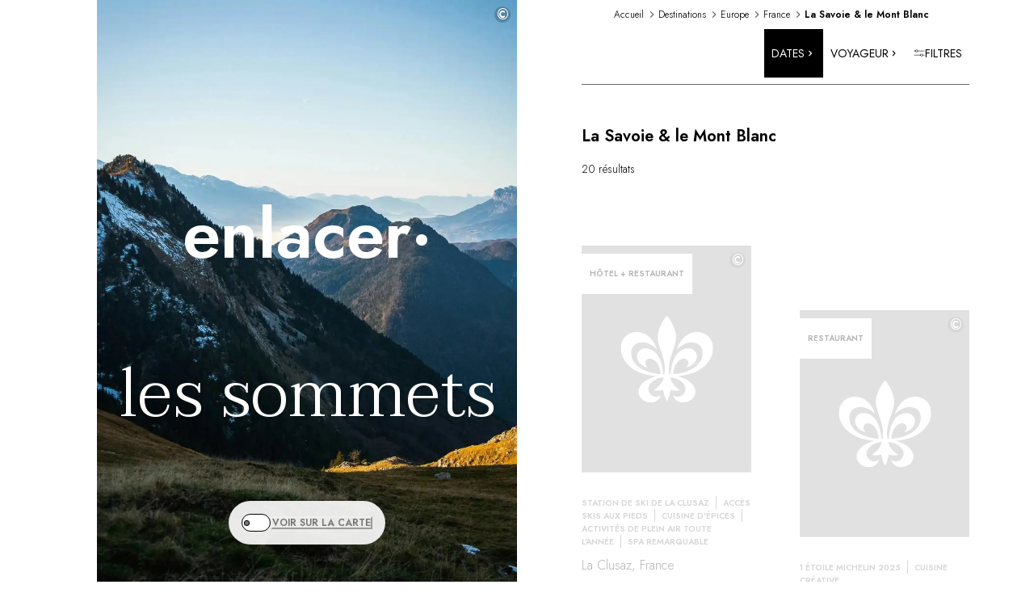

--- FILE ---
content_type: text/html; charset=utf-8
request_url: https://www.relaischateaux.com/fr/destinations/europe/france/savoie-mont-blanc/
body_size: 75823
content:
<!DOCTYPE html><html lang="fr"><head><meta charSet="utf-8" data-next-head=""/><meta name="viewport" content="width=device-width" data-next-head=""/><title data-testid="title" data-next-head="">Hôtels de luxe et restaurants gastronomiques Savoie Mont-Blanc | Relais &amp; Châteaux</title><meta data-testid="description" name="description" content="Découvrez Relais &amp; Châteaux. Hôtels de luxe et restaurants gastronomiques en Savoie et au Mont Blanc. La destination rêvée des amateurs de ski et de randonnée." data-next-head=""/><link rel="canonical" href="https://www.relaischateaux.com/fr/destinations/europe/france/savoie-mont-blanc/" data-next-head=""/><meta name="robots" content="max-image-preview:large, max-snippet:-1, max-video-preview:-1" data-next-head=""/><link rel="alternate" href="https://www.relaischateaux.com/de/destinationen/europa/frankreich/savoyen-mont-blanc/" hrefLang="de-de" data-next-head=""/><link rel="alternate" href="https://www.relaischateaux.com/gb/destinations/europe/france/savoy-mont-blanc/" hrefLang="en-gb" data-next-head=""/><link rel="alternate" href="https://www.relaischateaux.com/us/destinations/europe/france/savoy-mont-blanc/" hrefLang="en-us" data-next-head=""/><link rel="alternate" href="https://www.relaischateaux.com/es/destinos/europa/francia/saboya-mont-blanc/" hrefLang="es-es" data-next-head=""/><link rel="alternate" href="https://www.relaischateaux.com/fr/destinations/europe/france/savoie-mont-blanc/" hrefLang="fr-fr" data-next-head=""/><link rel="alternate" href="https://www.relaischateaux.com/it/destinazioni/europa/francia/savoia-mont-blanc/" hrefLang="it-it" data-next-head=""/><link rel="alternate" hrefLang="x-default" href="https://www.relaischateaux.com/us/destinations/europe/france/savoy-mont-blanc/" data-next-head=""/><link rel="preconnect" href="https://fonts.googleapis.com"/><link rel="preconnect" href="https://fonts.gstatic.com" crossorigin="anonymous"/><link rel="preload" href="/_next/static/css/cd0db11dec3e0843.css" as="style"/><link rel="preload" href="/_next/static/css/73a3f260470660d6.css" as="style"/><link rel="preload" as="image" imageSrcSet="/_next/image/?url=https%3A%2F%2Fd1m7xnn75ypr6t.cloudfront.net%2Fimages%2Fmedia%2F579DE5FC-976B-4DC5-8F364B9B1DA8E7D4%2F%3Fw%3D1000%26h%3D1200&amp;w=640&amp;q=75 640w, /_next/image/?url=https%3A%2F%2Fd1m7xnn75ypr6t.cloudfront.net%2Fimages%2Fmedia%2F579DE5FC-976B-4DC5-8F364B9B1DA8E7D4%2F%3Fw%3D1000%26h%3D1200&amp;w=750&amp;q=75 750w, /_next/image/?url=https%3A%2F%2Fd1m7xnn75ypr6t.cloudfront.net%2Fimages%2Fmedia%2F579DE5FC-976B-4DC5-8F364B9B1DA8E7D4%2F%3Fw%3D1000%26h%3D1200&amp;w=828&amp;q=75 828w, /_next/image/?url=https%3A%2F%2Fd1m7xnn75ypr6t.cloudfront.net%2Fimages%2Fmedia%2F579DE5FC-976B-4DC5-8F364B9B1DA8E7D4%2F%3Fw%3D1000%26h%3D1200&amp;w=1080&amp;q=75 1080w, /_next/image/?url=https%3A%2F%2Fd1m7xnn75ypr6t.cloudfront.net%2Fimages%2Fmedia%2F579DE5FC-976B-4DC5-8F364B9B1DA8E7D4%2F%3Fw%3D1000%26h%3D1200&amp;w=1200&amp;q=75 1200w, /_next/image/?url=https%3A%2F%2Fd1m7xnn75ypr6t.cloudfront.net%2Fimages%2Fmedia%2F579DE5FC-976B-4DC5-8F364B9B1DA8E7D4%2F%3Fw%3D1000%26h%3D1200&amp;w=1920&amp;q=75 1920w, /_next/image/?url=https%3A%2F%2Fd1m7xnn75ypr6t.cloudfront.net%2Fimages%2Fmedia%2F579DE5FC-976B-4DC5-8F364B9B1DA8E7D4%2F%3Fw%3D1000%26h%3D1200&amp;w=2048&amp;q=75 2048w" imageSizes="100vw" data-next-head=""/><link href="https://fonts.googleapis.com/css2?family=Jost:wght@300;400;500;600&amp;family=Taviraj:wght@300;400;600&amp;display=swap" rel="stylesheet"/><script type="text/javascript" src="https://try.abtasty.com/6edf24e6fc938dfbed5505980a2d4ff3.js" defer=""></script><link rel="stylesheet" href="/_next/static/css/cd0db11dec3e0843.css" data-n-g=""/><link rel="stylesheet" href="/_next/static/css/73a3f260470660d6.css" data-n-p=""/><noscript data-n-css=""></noscript><script defer="" noModule="" src="/_next/static/chunks/polyfills-42372ed130431b0a.js"></script><script src="/_next/static/chunks/webpack-7543d6ae4ac63334.js" defer="" data-cookieconsent="ignore"></script><script src="/_next/static/chunks/framework-d81f99037ebd557d.js" defer="" data-cookieconsent="ignore"></script><script src="/_next/static/chunks/main-83daa2a5cd38bfc4.js" defer="" data-cookieconsent="ignore"></script><script src="/_next/static/chunks/pages/_app-54f877067eb373f9.js" defer="" data-cookieconsent="ignore"></script><script src="/_next/static/chunks/e098907b-e3adfa9718a9b849.js" defer="" data-cookieconsent="ignore"></script><script src="/_next/static/chunks/6649-e37a8b7dba7fb20e.js" defer="" data-cookieconsent="ignore"></script><script src="/_next/static/chunks/6660-43aad885e883d910.js" defer="" data-cookieconsent="ignore"></script><script src="/_next/static/chunks/5258-f6e8f31edb3d6941.js" defer="" data-cookieconsent="ignore"></script><script src="/_next/static/chunks/6732-f82ff02575b0746e.js" defer="" data-cookieconsent="ignore"></script><script src="/_next/static/chunks/5162-d5ff5171e5ffb0a2.js" defer="" data-cookieconsent="ignore"></script><script src="/_next/static/chunks/2308-a1e1b0cf8dc50236.js" defer="" data-cookieconsent="ignore"></script><script src="/_next/static/chunks/4098-6b49cde688e58624.js" defer="" data-cookieconsent="ignore"></script><script src="/_next/static/chunks/3121-c8b32b564cef4d72.js" defer="" data-cookieconsent="ignore"></script><script src="/_next/static/chunks/9399-d7058ec7bad8bba2.js" defer="" data-cookieconsent="ignore"></script><script src="/_next/static/chunks/3718-dde701c1b89cc83f.js" defer="" data-cookieconsent="ignore"></script><script src="/_next/static/chunks/973-d228420e68d2daf9.js" defer="" data-cookieconsent="ignore"></script><script src="/_next/static/chunks/8920-3e68c6b9fdded0c1.js" defer="" data-cookieconsent="ignore"></script><script src="/_next/static/chunks/1361-8fcbae8bb25225fb.js" defer="" data-cookieconsent="ignore"></script><script src="/_next/static/chunks/3859-4cfeff08be0fd9dc.js" defer="" data-cookieconsent="ignore"></script><script src="/_next/static/chunks/8272-6d833d3f458d5346.js" defer="" data-cookieconsent="ignore"></script><script src="/_next/static/chunks/4911-9e85d4b2a5909d26.js" defer="" data-cookieconsent="ignore"></script><script src="/_next/static/chunks/3728-af046162a5af0141.js" defer="" data-cookieconsent="ignore"></script><script src="/_next/static/chunks/pages/destinations/%5B...destination%5D-0b53cf30a23f88ba.js" defer="" data-cookieconsent="ignore"></script><script src="/_next/static/18dc4c0ca379ba0e45299a3a20a46cf256665fc2/_buildManifest.js" defer="" data-cookieconsent="ignore"></script><script src="/_next/static/18dc4c0ca379ba0e45299a3a20a46cf256665fc2/_ssgManifest.js" defer="" data-cookieconsent="ignore"></script></head><body><link rel="preload" as="image" imageSrcSet="/_next/image/?url=https%3A%2F%2Fd1m7xnn75ypr6t.cloudfront.net%2Fimages%2Fmedia%2F579DE5FC-976B-4DC5-8F364B9B1DA8E7D4%2F%3Fw%3D1000%26h%3D1200&amp;w=640&amp;q=75 640w, /_next/image/?url=https%3A%2F%2Fd1m7xnn75ypr6t.cloudfront.net%2Fimages%2Fmedia%2F579DE5FC-976B-4DC5-8F364B9B1DA8E7D4%2F%3Fw%3D1000%26h%3D1200&amp;w=750&amp;q=75 750w, /_next/image/?url=https%3A%2F%2Fd1m7xnn75ypr6t.cloudfront.net%2Fimages%2Fmedia%2F579DE5FC-976B-4DC5-8F364B9B1DA8E7D4%2F%3Fw%3D1000%26h%3D1200&amp;w=828&amp;q=75 828w, /_next/image/?url=https%3A%2F%2Fd1m7xnn75ypr6t.cloudfront.net%2Fimages%2Fmedia%2F579DE5FC-976B-4DC5-8F364B9B1DA8E7D4%2F%3Fw%3D1000%26h%3D1200&amp;w=1080&amp;q=75 1080w, /_next/image/?url=https%3A%2F%2Fd1m7xnn75ypr6t.cloudfront.net%2Fimages%2Fmedia%2F579DE5FC-976B-4DC5-8F364B9B1DA8E7D4%2F%3Fw%3D1000%26h%3D1200&amp;w=1200&amp;q=75 1200w, /_next/image/?url=https%3A%2F%2Fd1m7xnn75ypr6t.cloudfront.net%2Fimages%2Fmedia%2F579DE5FC-976B-4DC5-8F364B9B1DA8E7D4%2F%3Fw%3D1000%26h%3D1200&amp;w=1920&amp;q=75 1920w, /_next/image/?url=https%3A%2F%2Fd1m7xnn75ypr6t.cloudfront.net%2Fimages%2Fmedia%2F579DE5FC-976B-4DC5-8F364B9B1DA8E7D4%2F%3Fw%3D1000%26h%3D1200&amp;w=2048&amp;q=75 2048w" imageSizes="100vw"/><div id="__next"><style data-emotion="css-global 5mnms7">:host,:root,[data-theme]{--chakra-ring-inset:var(--chakra-empty,/*!*/ /*!*/);--chakra-ring-offset-width:0px;--chakra-ring-offset-color:#fff;--chakra-ring-color:rgba(66, 153, 225, 0.6);--chakra-ring-offset-shadow:0 0 #0000;--chakra-ring-shadow:0 0 #0000;--chakra-space-x-reverse:0;--chakra-space-y-reverse:0;--chakra-colors-transparent:transparent;--chakra-colors-current:currentColor;--chakra-colors-black:#000000;--chakra-colors-white:#FFFFFF;--chakra-colors-whiteAlpha-50:rgba(255, 255, 255, 0.04);--chakra-colors-whiteAlpha-100:rgba(255, 255, 255, 0.06);--chakra-colors-whiteAlpha-200:rgba(255, 255, 255, 0.08);--chakra-colors-whiteAlpha-300:rgba(255, 255, 255, 0.16);--chakra-colors-whiteAlpha-400:rgba(255, 255, 255, 0.24);--chakra-colors-whiteAlpha-500:rgba(255, 255, 255, 0.36);--chakra-colors-whiteAlpha-600:rgba(255, 255, 255, 0.48);--chakra-colors-whiteAlpha-700:rgba(255, 255, 255, 0.64);--chakra-colors-whiteAlpha-800:rgba(255, 255, 255, 0.80);--chakra-colors-whiteAlpha-900:rgba(255, 255, 255, 0.92);--chakra-colors-blackAlpha-50:rgba(0, 0, 0, 0.04);--chakra-colors-blackAlpha-100:rgba(0, 0, 0, 0.06);--chakra-colors-blackAlpha-200:rgba(0, 0, 0, 0.08);--chakra-colors-blackAlpha-300:rgba(0, 0, 0, 0.16);--chakra-colors-blackAlpha-400:rgba(0, 0, 0, 0.24);--chakra-colors-blackAlpha-500:rgba(0, 0, 0, 0.36);--chakra-colors-blackAlpha-600:rgba(0, 0, 0, 0.48);--chakra-colors-blackAlpha-700:rgba(0, 0, 0, 0.64);--chakra-colors-blackAlpha-800:rgba(0, 0, 0, 0.80);--chakra-colors-blackAlpha-900:rgba(0, 0, 0, 0.92);--chakra-colors-gray-50:#F7FAFC;--chakra-colors-gray-100:#EDF2F7;--chakra-colors-gray-200:#E2E8F0;--chakra-colors-gray-300:#CBD5E0;--chakra-colors-gray-400:#A0AEC0;--chakra-colors-gray-500:#718096;--chakra-colors-gray-600:#4A5568;--chakra-colors-gray-700:#2D3748;--chakra-colors-gray-800:#1A202C;--chakra-colors-gray-900:#171923;--chakra-colors-red-50:#FFF5F5;--chakra-colors-red-100:#FED7D7;--chakra-colors-red-200:#FEB2B2;--chakra-colors-red-300:#FC8181;--chakra-colors-red-400:#F56565;--chakra-colors-red-500:#E53E3E;--chakra-colors-red-600:#C53030;--chakra-colors-red-700:#9B2C2C;--chakra-colors-red-800:#822727;--chakra-colors-red-900:#63171B;--chakra-colors-orange-50:#FFFAF0;--chakra-colors-orange-100:#FEEBC8;--chakra-colors-orange-200:#FBD38D;--chakra-colors-orange-300:#F6AD55;--chakra-colors-orange-400:#ED8936;--chakra-colors-orange-500:#DD6B20;--chakra-colors-orange-600:#C05621;--chakra-colors-orange-700:#9C4221;--chakra-colors-orange-800:#7B341E;--chakra-colors-orange-900:#652B19;--chakra-colors-yellow-50:#FFFFF0;--chakra-colors-yellow-100:#FEFCBF;--chakra-colors-yellow-200:#FAF089;--chakra-colors-yellow-300:#F6E05E;--chakra-colors-yellow-400:#ECC94B;--chakra-colors-yellow-500:#D69E2E;--chakra-colors-yellow-600:#B7791F;--chakra-colors-yellow-700:#975A16;--chakra-colors-yellow-800:#744210;--chakra-colors-yellow-900:#5F370E;--chakra-colors-green-50:#F0FFF4;--chakra-colors-green-100:#C6F6D5;--chakra-colors-green-200:#9AE6B4;--chakra-colors-green-300:#68D391;--chakra-colors-green-400:#48BB78;--chakra-colors-green-500:#38A169;--chakra-colors-green-600:#2F855A;--chakra-colors-green-700:#276749;--chakra-colors-green-800:#22543D;--chakra-colors-green-900:#1C4532;--chakra-colors-teal-50:#E6FFFA;--chakra-colors-teal-100:#B2F5EA;--chakra-colors-teal-200:#81E6D9;--chakra-colors-teal-300:#4FD1C5;--chakra-colors-teal-400:#38B2AC;--chakra-colors-teal-500:#319795;--chakra-colors-teal-600:#2C7A7B;--chakra-colors-teal-700:#285E61;--chakra-colors-teal-800:#234E52;--chakra-colors-teal-900:#1D4044;--chakra-colors-blue-50:#ebf8ff;--chakra-colors-blue-100:#bee3f8;--chakra-colors-blue-200:#90cdf4;--chakra-colors-blue-300:#63b3ed;--chakra-colors-blue-400:#4299e1;--chakra-colors-blue-500:#3182ce;--chakra-colors-blue-600:#2b6cb0;--chakra-colors-blue-700:#2c5282;--chakra-colors-blue-800:#2a4365;--chakra-colors-blue-900:#1A365D;--chakra-colors-cyan-50:#EDFDFD;--chakra-colors-cyan-100:#C4F1F9;--chakra-colors-cyan-200:#9DECF9;--chakra-colors-cyan-300:#76E4F7;--chakra-colors-cyan-400:#0BC5EA;--chakra-colors-cyan-500:#00B5D8;--chakra-colors-cyan-600:#00A3C4;--chakra-colors-cyan-700:#0987A0;--chakra-colors-cyan-800:#086F83;--chakra-colors-cyan-900:#065666;--chakra-colors-purple-50:#FAF5FF;--chakra-colors-purple-100:#E9D8FD;--chakra-colors-purple-200:#D6BCFA;--chakra-colors-purple-300:#B794F4;--chakra-colors-purple-400:#9F7AEA;--chakra-colors-purple-500:#805AD5;--chakra-colors-purple-600:#6B46C1;--chakra-colors-purple-700:#553C9A;--chakra-colors-purple-800:#44337A;--chakra-colors-purple-900:#322659;--chakra-colors-pink-50:#FFF5F7;--chakra-colors-pink-100:#FED7E2;--chakra-colors-pink-200:#FBB6CE;--chakra-colors-pink-300:#F687B3;--chakra-colors-pink-400:#ED64A6;--chakra-colors-pink-500:#D53F8C;--chakra-colors-pink-600:#B83280;--chakra-colors-pink-700:#97266D;--chakra-colors-pink-800:#702459;--chakra-colors-pink-900:#521B41;--chakra-colors-brand-black:#000;--chakra-colors-brand-white:#fff;--chakra-colors-brand-gray-25:#BDBDBD;--chakra-colors-brand-gray-50:#D3D3D3;--chakra-colors-brand-gray-100:#d9d9d9;--chakra-colors-brand-gray-200:#E2E2E2;--chakra-colors-brand-gray-500:#E5E5E5;--chakra-colors-brand-gray-600:#E0E0E0;--chakra-colors-brand-gray-700:#858585;--chakra-colors-brand-gray-800:#FFFFFFE6;--chakra-colors-brand-gray-900:#F9F9F9;--chakra-colors-brand-beige:#F6F5F0;--chakra-colors-brand-blackGray:#757575;--chakra-colors-brand-lightGray:#C4C4C4;--chakra-colors-brand-slateBlue:#505664;--chakra-colors-brand-blue:#7DC3E7;--chakra-colors-brand-wendy:#EFF5FA;--chakra-colors-brand-blueNavy:#4180BC;--chakra-colors-brand-green:#77CCA5;--chakra-colors-brand-red:#E78080;--chakra-colors-brand-gold-100:#B09767;--chakra-colors-brand-gold-200:#C0965A;--chakra-colors-brand-layer-light:rgba(0, 0, 0, 0.2);--chakra-borders-none:0;--chakra-borders-1px:1px solid;--chakra-borders-2px:2px solid;--chakra-borders-4px:4px solid;--chakra-borders-8px:8px solid;--chakra-fonts-heading:Jost,Taviraj,sans-serif;--chakra-fonts-body:Jost,Taviraj,sans-serif;--chakra-fonts-mono:Jost,Taviraj,sans-serif;--chakra-fontSizes-3xs:0.45rem;--chakra-fontSizes-2xs:0.625rem;--chakra-fontSizes-xs:0.75rem;--chakra-fontSizes-sm:0.875rem;--chakra-fontSizes-md:1rem;--chakra-fontSizes-lg:1.125rem;--chakra-fontSizes-xl:1.25rem;--chakra-fontSizes-2xl:1.5rem;--chakra-fontSizes-3xl:1.875rem;--chakra-fontSizes-4xl:2.25rem;--chakra-fontSizes-5xl:3rem;--chakra-fontSizes-6xl:3.75rem;--chakra-fontSizes-7xl:4.5rem;--chakra-fontSizes-8xl:6rem;--chakra-fontSizes-9xl:8rem;--chakra-fontWeights-hairline:100;--chakra-fontWeights-thin:200;--chakra-fontWeights-light:300;--chakra-fontWeights-normal:400;--chakra-fontWeights-medium:500;--chakra-fontWeights-semibold:600;--chakra-fontWeights-bold:700;--chakra-fontWeights-extrabold:800;--chakra-fontWeights-black:900;--chakra-letterSpacings-tighter:-0.05em;--chakra-letterSpacings-tight:-0.025em;--chakra-letterSpacings-normal:0;--chakra-letterSpacings-wide:0.025em;--chakra-letterSpacings-wider:0.05em;--chakra-letterSpacings-widest:0.1em;--chakra-lineHeights-3:.75rem;--chakra-lineHeights-4:1rem;--chakra-lineHeights-5:1.25rem;--chakra-lineHeights-6:1.5rem;--chakra-lineHeights-7:1.75rem;--chakra-lineHeights-8:2rem;--chakra-lineHeights-9:2.25rem;--chakra-lineHeights-10:2.5rem;--chakra-lineHeights-normal:normal;--chakra-lineHeights-none:1;--chakra-lineHeights-shorter:1.25;--chakra-lineHeights-short:1.375;--chakra-lineHeights-base:1.5;--chakra-lineHeights-tall:1.625;--chakra-lineHeights-taller:2;--chakra-radii-none:0;--chakra-radii-sm:0.125rem;--chakra-radii-base:0.25rem;--chakra-radii-md:0.375rem;--chakra-radii-lg:0.5rem;--chakra-radii-xl:0.75rem;--chakra-radii-2xl:1rem;--chakra-radii-3xl:1.5rem;--chakra-radii-full:9999px;--chakra-space-1:0.25rem;--chakra-space-2:0.5rem;--chakra-space-3:0.75rem;--chakra-space-4:1rem;--chakra-space-5:1.25rem;--chakra-space-6:1.5rem;--chakra-space-7:1.75rem;--chakra-space-8:2rem;--chakra-space-9:2.25rem;--chakra-space-10:2.5rem;--chakra-space-12:3rem;--chakra-space-14:3.5rem;--chakra-space-16:4rem;--chakra-space-20:5rem;--chakra-space-24:6rem;--chakra-space-28:7rem;--chakra-space-32:8rem;--chakra-space-36:9rem;--chakra-space-40:10rem;--chakra-space-44:11rem;--chakra-space-48:12rem;--chakra-space-52:13rem;--chakra-space-56:14rem;--chakra-space-60:15rem;--chakra-space-64:16rem;--chakra-space-72:18rem;--chakra-space-80:20rem;--chakra-space-96:24rem;--chakra-space-px:1px;--chakra-space-0-5:0.125rem;--chakra-space-1-5:0.375rem;--chakra-space-2-5:0.625rem;--chakra-space-3-5:0.875rem;--chakra-shadows-xs:0 0 0 1px rgba(0, 0, 0, 0.05);--chakra-shadows-sm:0 1px 2px 0 rgba(0, 0, 0, 0.05);--chakra-shadows-base:0 1px 3px 0 rgba(0, 0, 0, 0.1),0 1px 2px 0 rgba(0, 0, 0, 0.06);--chakra-shadows-md:0 4px 6px -1px rgba(0, 0, 0, 0.1),0 2px 4px -1px rgba(0, 0, 0, 0.06);--chakra-shadows-lg:0 10px 15px -3px rgba(0, 0, 0, 0.1),0 4px 6px -2px rgba(0, 0, 0, 0.05);--chakra-shadows-xl:0 20px 25px -5px rgba(0, 0, 0, 0.1),0 10px 10px -5px rgba(0, 0, 0, 0.04);--chakra-shadows-2xl:0 25px 50px -12px rgba(0, 0, 0, 0.25);--chakra-shadows-outline:0 0 0 3px rgba(66, 153, 225, 0.6);--chakra-shadows-inner:inset 0 2px 4px 0 rgba(0,0,0,0.06);--chakra-shadows-none:none;--chakra-shadows-dark-lg:rgba(0, 0, 0, 0.1) 0px 0px 0px 1px,rgba(0, 0, 0, 0.2) 0px 5px 10px,rgba(0, 0, 0, 0.4) 0px 15px 40px;--chakra-sizes-1:0.25rem;--chakra-sizes-2:0.5rem;--chakra-sizes-3:0.75rem;--chakra-sizes-4:1rem;--chakra-sizes-5:1.25rem;--chakra-sizes-6:1.5rem;--chakra-sizes-7:1.75rem;--chakra-sizes-8:2rem;--chakra-sizes-9:2.25rem;--chakra-sizes-10:2.5rem;--chakra-sizes-12:3rem;--chakra-sizes-14:3.5rem;--chakra-sizes-16:4rem;--chakra-sizes-20:5rem;--chakra-sizes-24:6rem;--chakra-sizes-28:7rem;--chakra-sizes-32:8rem;--chakra-sizes-36:9rem;--chakra-sizes-40:10rem;--chakra-sizes-44:11rem;--chakra-sizes-48:12rem;--chakra-sizes-52:13rem;--chakra-sizes-56:14rem;--chakra-sizes-60:15rem;--chakra-sizes-64:16rem;--chakra-sizes-72:18rem;--chakra-sizes-80:20rem;--chakra-sizes-96:24rem;--chakra-sizes-px:1px;--chakra-sizes-0-5:0.125rem;--chakra-sizes-1-5:0.375rem;--chakra-sizes-2-5:0.625rem;--chakra-sizes-3-5:0.875rem;--chakra-sizes-max:max-content;--chakra-sizes-min:min-content;--chakra-sizes-full:100%;--chakra-sizes-3xs:14rem;--chakra-sizes-2xs:16rem;--chakra-sizes-xs:20rem;--chakra-sizes-sm:24rem;--chakra-sizes-md:28rem;--chakra-sizes-lg:32rem;--chakra-sizes-xl:36rem;--chakra-sizes-2xl:42rem;--chakra-sizes-3xl:48rem;--chakra-sizes-4xl:56rem;--chakra-sizes-5xl:64rem;--chakra-sizes-6xl:72rem;--chakra-sizes-7xl:80rem;--chakra-sizes-8xl:90rem;--chakra-sizes-prose:60ch;--chakra-sizes-container-sm:640px;--chakra-sizes-container-md:768px;--chakra-sizes-container-lg:1024px;--chakra-sizes-container-xl:1280px;--chakra-zIndices-hide:-1;--chakra-zIndices-auto:auto;--chakra-zIndices-base:0;--chakra-zIndices-docked:10;--chakra-zIndices-dropdown:1000;--chakra-zIndices-sticky:1100;--chakra-zIndices-banner:1200;--chakra-zIndices-overlay:1300;--chakra-zIndices-modal:1400;--chakra-zIndices-popover:1500;--chakra-zIndices-skipLink:1600;--chakra-zIndices-toast:1700;--chakra-zIndices-tooltip:1800;--chakra-transition-property-common:background-color,border-color,color,fill,stroke,opacity,box-shadow,transform;--chakra-transition-property-colors:background-color,border-color,color,fill,stroke;--chakra-transition-property-dimensions:width,height;--chakra-transition-property-position:left,right,top,bottom;--chakra-transition-property-background:background-color,background-image,background-position;--chakra-transition-easing-ease-in:cubic-bezier(0.4, 0, 1, 1);--chakra-transition-easing-ease-out:cubic-bezier(0, 0, 0.2, 1);--chakra-transition-easing-ease-in-out:cubic-bezier(0.4, 0, 0.2, 1);--chakra-transition-duration-ultra-fast:50ms;--chakra-transition-duration-faster:100ms;--chakra-transition-duration-fast:150ms;--chakra-transition-duration-normal:200ms;--chakra-transition-duration-slow:300ms;--chakra-transition-duration-slower:400ms;--chakra-transition-duration-ultra-slow:500ms;--chakra-blur-none:0;--chakra-blur-sm:4px;--chakra-blur-base:8px;--chakra-blur-md:12px;--chakra-blur-lg:16px;--chakra-blur-xl:24px;--chakra-blur-2xl:40px;--chakra-blur-3xl:64px;--chakra-breakpoints-base:0em;--chakra-breakpoints-sm:30em;--chakra-breakpoints-md:48em;--chakra-breakpoints-lg:62em;--chakra-breakpoints-xl:80em;--chakra-breakpoints-2xl:96em;--chakra-breakpoints-phoneXs:375px;--chakra-breakpoints-phoneXl:640px;--chakra-breakpoints-tablet:768px;--chakra-breakpoints-tabletXl:1024px;--chakra-breakpoints-desktop:1280px;--chakra-breakpoints-desktopXl:1440px;--chakra-breakpoints-desktop2Xl:1920px;--chakra-breakpoints-desktop3Xl:2560px;--chakra-breakpoints-desktop4Xl:3840px;}.chakra-ui-light :host:not([data-theme]),.chakra-ui-light :root:not([data-theme]),.chakra-ui-light [data-theme]:not([data-theme]),[data-theme=light] :host:not([data-theme]),[data-theme=light] :root:not([data-theme]),[data-theme=light] [data-theme]:not([data-theme]),:host[data-theme=light],:root[data-theme=light],[data-theme][data-theme=light]{--chakra-colors-chakra-body-text:var(--chakra-colors-gray-800);--chakra-colors-chakra-body-bg:var(--chakra-colors-white);--chakra-colors-chakra-border-color:var(--chakra-colors-gray-200);--chakra-colors-chakra-inverse-text:var(--chakra-colors-white);--chakra-colors-chakra-subtle-bg:var(--chakra-colors-gray-100);--chakra-colors-chakra-subtle-text:var(--chakra-colors-gray-600);--chakra-colors-chakra-placeholder-color:var(--chakra-colors-gray-500);}.chakra-ui-dark :host:not([data-theme]),.chakra-ui-dark :root:not([data-theme]),.chakra-ui-dark [data-theme]:not([data-theme]),[data-theme=dark] :host:not([data-theme]),[data-theme=dark] :root:not([data-theme]),[data-theme=dark] [data-theme]:not([data-theme]),:host[data-theme=dark],:root[data-theme=dark],[data-theme][data-theme=dark]{--chakra-colors-chakra-body-text:var(--chakra-colors-whiteAlpha-900);--chakra-colors-chakra-body-bg:var(--chakra-colors-gray-800);--chakra-colors-chakra-border-color:var(--chakra-colors-whiteAlpha-300);--chakra-colors-chakra-inverse-text:var(--chakra-colors-gray-800);--chakra-colors-chakra-subtle-bg:var(--chakra-colors-gray-700);--chakra-colors-chakra-subtle-text:var(--chakra-colors-gray-400);--chakra-colors-chakra-placeholder-color:var(--chakra-colors-whiteAlpha-400);}</style><style data-emotion="css-global fubdgu">html{line-height:1.5;-webkit-text-size-adjust:100%;font-family:system-ui,sans-serif;-webkit-font-smoothing:antialiased;text-rendering:optimizeLegibility;-moz-osx-font-smoothing:grayscale;touch-action:manipulation;}body{position:relative;min-height:100%;margin:0;font-feature-settings:"kern";}:where(*, *::before, *::after){border-width:0;border-style:solid;box-sizing:border-box;word-wrap:break-word;}main{display:block;}hr{border-top-width:1px;box-sizing:content-box;height:0;overflow:visible;}:where(pre, code, kbd,samp){font-family:SFMono-Regular,Menlo,Monaco,Consolas,monospace;font-size:1em;}a{background-color:transparent;color:inherit;-webkit-text-decoration:inherit;text-decoration:inherit;}abbr[title]{border-bottom:none;-webkit-text-decoration:underline;text-decoration:underline;-webkit-text-decoration:underline dotted;-webkit-text-decoration:underline dotted;text-decoration:underline dotted;}:where(b, strong){font-weight:bold;}small{font-size:80%;}:where(sub,sup){font-size:75%;line-height:0;position:relative;vertical-align:baseline;}sub{bottom:-0.25em;}sup{top:-0.5em;}img{border-style:none;}:where(button, input, optgroup, select, textarea){font-family:inherit;font-size:100%;line-height:1.15;margin:0;}:where(button, input){overflow:visible;}:where(button, select){text-transform:none;}:where(
          button::-moz-focus-inner,
          [type="button"]::-moz-focus-inner,
          [type="reset"]::-moz-focus-inner,
          [type="submit"]::-moz-focus-inner
        ){border-style:none;padding:0;}fieldset{padding:0.35em 0.75em 0.625em;}legend{box-sizing:border-box;color:inherit;display:table;max-width:100%;padding:0;white-space:normal;}progress{vertical-align:baseline;}textarea{overflow:auto;}:where([type="checkbox"], [type="radio"]){box-sizing:border-box;padding:0;}input[type="number"]::-webkit-inner-spin-button,input[type="number"]::-webkit-outer-spin-button{-webkit-appearance:none!important;}input[type="number"]{-moz-appearance:textfield;}input[type="search"]{-webkit-appearance:textfield;outline-offset:-2px;}input[type="search"]::-webkit-search-decoration{-webkit-appearance:none!important;}::-webkit-file-upload-button{-webkit-appearance:button;font:inherit;}details{display:block;}summary{display:-webkit-box;display:-webkit-list-item;display:-ms-list-itembox;display:list-item;}template{display:none;}[hidden]{display:none!important;}:where(
          blockquote,
          dl,
          dd,
          h1,
          h2,
          h3,
          h4,
          h5,
          h6,
          hr,
          figure,
          p,
          pre
        ){margin:0;}button{background:transparent;padding:0;}fieldset{margin:0;padding:0;}:where(ol, ul){margin:0;padding:0;}textarea{resize:vertical;}:where(button, [role="button"]){cursor:pointer;}button::-moz-focus-inner{border:0!important;}table{border-collapse:collapse;}:where(h1, h2, h3, h4, h5, h6){font-size:inherit;font-weight:inherit;}:where(button, input, optgroup, select, textarea){padding:0;line-height:inherit;color:inherit;}:where(img, svg, video, canvas, audio, iframe, embed, object){display:block;}:where(img, video){max-width:100%;height:auto;}[data-js-focus-visible] :focus:not([data-focus-visible-added]):not(
          [data-focus-visible-disabled]
        ){outline:none;box-shadow:none;}select::-ms-expand{display:none;}:root,:host{--chakra-vh:100vh;}@supports (height: -webkit-fill-available){:root,:host{--chakra-vh:-webkit-fill-available;}}@supports (height: -moz-fill-available){:root,:host{--chakra-vh:-moz-fill-available;}}@supports (height: 100dvh){:root,:host{--chakra-vh:100dvh;}}</style><style data-emotion="css-global 1m8azix">body{font-family:Jost,sans-serif;color:var(--chakra-colors-chakra-body-text);background:var(--chakra-colors-chakra-body-bg);transition-property:background-color;transition-duration:var(--chakra-transition-duration-normal);line-height:var(--chakra-lineHeights-base);}*::-webkit-input-placeholder{color:var(--chakra-colors-chakra-placeholder-color);}*::-moz-placeholder{color:var(--chakra-colors-chakra-placeholder-color);}*:-ms-input-placeholder{color:var(--chakra-colors-chakra-placeholder-color);}*::placeholder{color:var(--chakra-colors-chakra-placeholder-color);}*,*::before,::after{border-color:var(--chakra-colors-chakra-border-color);}h2{font-family:Jost;font-weight:600;font-size:1.25rem;line-height:1.75rem;margin-bottom:var(--chakra-space-7);}p{font-family:Jost;font-weight:300;font-size:0.875rem;line-height:1.25rem;}.basicText{font-size:1rem;line-height:1.25rem;}.basicText h1,.basicText h2,.basicText h3,.basicText h4,.basicText h5,.basicText h6{font-family:Jost;font-weight:600;margin-bottom:var(--chakra-space-4);}.basicText h1{font-size:1.4rem;line-height:1.75rem;}.basicText h2{font-size:1.25rem;line-height:1.5rem;}.basicText h3{font-size:1.15rem;line-height:1.35rem;}.basicText h4{font-size:1rem;line-height:1.25rem;}.basicText h5{font-size:.8rem;line-height:1rem;}.basicText h6{font-size:0.6rem;line-height:.9rem;}.basicText p{margin-bottom:var(--chakra-space-4);font-size:1rem;line-height:1.25rem;}.basicText p:last-child{margin-bottom:0!important;}.boldText,.boldText p{font-size:1.25rem;font-weight:600;line-height:1.5rem;color:var(--chakra-colors-brand-black);}.listStyle{font-family:Jost;font-weight:300;}.listStyle>ul{margin-left:2ch;margin-bottom:var(--chakra-space-4);}.introText,.introText p{font-size:1.25rem;line-height:1.5rem;font-weight:300;font-family:Taviraj;}.introArticle,.introArticle p{font-size:1.25rem;line-height:1.813rem;font-weight:600;color:var(--chakra-colors-brand-black);}.introArticle >*:last-child,.introArticle p >*:last-child{margin-bottom:0!important;}</style><div class="css-0"><style data-emotion="css u2tbhv">.css-u2tbhv{min-height:100svh;}</style><div class="css-u2tbhv"><style data-emotion="css fd36ao">.css-fd36ao{display:-webkit-box;display:-webkit-flex;display:-ms-flexbox;display:flex;-webkit-flex-direction:column;-ms-flex-direction:column;flex-direction:column;grid-template-columns:unset;margin-bottom:0px;min-height:30svh;}@media screen and (min-width: 768px){.css-fd36ao{display:grid;grid-template-columns:repeat(32, 1fr);margin-bottom:var(--chakra-space-10);min-height:100svh;}}</style><div class="css-fd36ao"><style data-emotion="css 1doteon">.css-1doteon{grid-column:span 13/span 13;grid-column-start:4;position:-webkit-sticky;position:sticky;top:0px;-webkit-align-self:flex-start;-ms-flex-item-align:flex-start;align-self:flex-start;}</style><div class="css-1doteon"><style data-emotion="css m8dnq0">.css-m8dnq0{height:100vh;}</style><div class="css-m8dnq0"><style data-emotion="css 1y28za6">.css-1y28za6{display:-webkit-box;display:-webkit-flex;display:-ms-flexbox;display:flex;-webkit-align-items:center;-webkit-box-align:center;-ms-flex-align:center;align-items:center;-webkit-box-pack:center;-ms-flex-pack:center;-webkit-justify-content:center;justify-content:center;height:100%;width:100%;position:relative;}</style><div class="css-1y28za6"><style data-emotion="css 1m2xy7y">.css-1m2xy7y{width:100%;height:100%;position:absolute;z-index:1;}</style><div class="css-1m2xy7y"><div class="css-0"><style data-emotion="css 11o5uaz">.css-11o5uaz{display:-webkit-box;display:-webkit-flex;display:-ms-flexbox;display:flex;cursor:pointer;border-radius:100%;justify-self:flex-end;position:absolute;right:var(--chakra-space-2);top:var(--chakra-space-2);background:rgba(0,0,0, 0.20);height:20px;width:20px;max-width:50%;z-index:2;-webkit-box-pack:center;-ms-flex-pack:center;-webkit-justify-content:center;justify-content:center;-webkit-padding-start:unset;padding-inline-start:unset;-webkit-padding-end:unset;padding-inline-end:unset;padding-top:unset;padding-bottom:unset;}</style><div class="css-11o5uaz"><style data-emotion="css gmuwbf">.css-gmuwbf{display:-webkit-box;display:-webkit-flex;display:-ms-flexbox;display:flex;-webkit-align-items:center;-webkit-box-align:center;-ms-flex-align:center;align-items:center;-webkit-box-pack:center;-ms-flex-pack:center;-webkit-justify-content:center;justify-content:center;}</style><div class="css-gmuwbf"><style data-emotion="css 1jbt8n0">.css-1jbt8n0{justify-self:center;-webkit-align-self:center;-ms-flex-item-align:center;align-self:center;width:100%;font-size:18px;font-weight:600;color:var(--chakra-colors-brand-white);z-index:3;}</style><p class="chakra-text css-1jbt8n0">©</p></div></div><img alt="" data-testid="image-diptych" decoding="async" data-nimg="fill" style="position:absolute;height:100%;width:100%;left:0;top:0;right:0;bottom:0;object-fit:cover;color:transparent" sizes="100vw" srcSet="/_next/image/?url=https%3A%2F%2Fd1m7xnn75ypr6t.cloudfront.net%2Fimages%2Fmedia%2F579DE5FC-976B-4DC5-8F364B9B1DA8E7D4%2F%3Fw%3D1000%26h%3D1200&amp;w=640&amp;q=75 640w, /_next/image/?url=https%3A%2F%2Fd1m7xnn75ypr6t.cloudfront.net%2Fimages%2Fmedia%2F579DE5FC-976B-4DC5-8F364B9B1DA8E7D4%2F%3Fw%3D1000%26h%3D1200&amp;w=750&amp;q=75 750w, /_next/image/?url=https%3A%2F%2Fd1m7xnn75ypr6t.cloudfront.net%2Fimages%2Fmedia%2F579DE5FC-976B-4DC5-8F364B9B1DA8E7D4%2F%3Fw%3D1000%26h%3D1200&amp;w=828&amp;q=75 828w, /_next/image/?url=https%3A%2F%2Fd1m7xnn75ypr6t.cloudfront.net%2Fimages%2Fmedia%2F579DE5FC-976B-4DC5-8F364B9B1DA8E7D4%2F%3Fw%3D1000%26h%3D1200&amp;w=1080&amp;q=75 1080w, /_next/image/?url=https%3A%2F%2Fd1m7xnn75ypr6t.cloudfront.net%2Fimages%2Fmedia%2F579DE5FC-976B-4DC5-8F364B9B1DA8E7D4%2F%3Fw%3D1000%26h%3D1200&amp;w=1200&amp;q=75 1200w, /_next/image/?url=https%3A%2F%2Fd1m7xnn75ypr6t.cloudfront.net%2Fimages%2Fmedia%2F579DE5FC-976B-4DC5-8F364B9B1DA8E7D4%2F%3Fw%3D1000%26h%3D1200&amp;w=1920&amp;q=75 1920w, /_next/image/?url=https%3A%2F%2Fd1m7xnn75ypr6t.cloudfront.net%2Fimages%2Fmedia%2F579DE5FC-976B-4DC5-8F364B9B1DA8E7D4%2F%3Fw%3D1000%26h%3D1200&amp;w=2048&amp;q=75 2048w" src="/_next/image/?url=https%3A%2F%2Fd1m7xnn75ypr6t.cloudfront.net%2Fimages%2Fmedia%2F579DE5FC-976B-4DC5-8F364B9B1DA8E7D4%2F%3Fw%3D1000%26h%3D1200&amp;w=2048&amp;q=75"/></div></div><style data-emotion="css f9j6d4">.css-f9j6d4{display:-webkit-box;display:-webkit-flex;display:-ms-flexbox;display:flex;-webkit-flex-direction:column;-ms-flex-direction:column;flex-direction:column;-webkit-align-items:center;-webkit-box-align:center;-ms-flex-align:center;align-items:center;z-index:2;}</style><div data-testid="diptych-heading" class="css-f9j6d4"><style data-emotion="css 7145f0">.css-7145f0{font-family:var(--chakra-fonts-heading);color:var(--chakra-colors-brand-white);-webkit-align-content:center;-ms-flex-line-pack:center;align-content:center;-webkit-box-pack:center;-ms-flex-pack:center;-webkit-justify-content:center;justify-content:center;font-weight:600;font-size:3.125rem;line-height:3.125rem;margin-bottom:var(--chakra-space-7);text-align:center;-webkit-padding-start:var(--chakra-space-6);padding-inline-start:var(--chakra-space-6);-webkit-padding-end:var(--chakra-space-6);padding-inline-end:var(--chakra-space-6);}@media screen and (min-width: 1024px){.css-7145f0{font-size:4.3rem;line-height:4.3rem;}}@media screen and (min-width: 1280px){.css-7145f0{font-size:5.313rem;line-height:5.313rem;}}</style><p class="chakra-heading css-7145f0" data-testid="first-diptych-heading">enlacer·</p><style data-emotion="css yk8l8h">.css-yk8l8h{color:var(--chakra-colors-brand-white);-webkit-align-content:center;-ms-flex-line-pack:center;align-content:center;-webkit-box-pack:center;-ms-flex-pack:center;-webkit-justify-content:center;justify-content:center;font-family:Taviraj;font-weight:300;font-size:3.125rem;line-height:3.125rem;margin-bottom:var(--chakra-space-7);text-align:center;-webkit-padding-start:var(--chakra-space-6);padding-inline-start:var(--chakra-space-6);-webkit-padding-end:var(--chakra-space-6);padding-inline-end:var(--chakra-space-6);}@media screen and (min-width: 1024px){.css-yk8l8h{font-size:4.3rem;line-height:4.3rem;}}@media screen and (min-width: 1280px){.css-yk8l8h{font-size:5.313rem;line-height:5.313rem;}}</style><p class="chakra-heading css-yk8l8h" data-testid="last-diptych-heading">les sommets</p></div></div></div><style data-emotion="css 1i0n3et">.css-1i0n3et{z-index:1;position:relative;bottom:100px;width:-webkit-fit-content;width:-moz-fit-content;width:fit-content;padding:var(--chakra-space-4);border-radius:32px;background-color:var(--chakra-colors-brand-gray-800);margin:auto;}</style><div class="css-1i0n3et"><style data-emotion="css 1uodvt1">.css-1uodvt1{display:-webkit-box;display:-webkit-flex;display:-ms-flexbox;display:flex;-webkit-align-items:center;-webkit-box-align:center;-ms-flex-align:center;align-items:center;-webkit-flex-direction:row;-ms-flex-direction:row;flex-direction:row;gap:var(--chakra-space-2);}</style><div class="chakra-stack css-1uodvt1" data-testid="toggleButton"><style data-emotion="css mqrntv">.css-mqrntv{display:inline-block;position:relative;vertical-align:middle;line-height:0;--switch-track-diff:calc(var(--switch-track-width) - var(--switch-track-height));--switch-thumb-x:var(--switch-track-diff);--switch-track-width:1.875rem;--switch-track-height:var(--chakra-sizes-4);}[dir=rtl] .css-mqrntv,.css-mqrntv[dir=rtl]{--switch-thumb-x:calc(var(--switch-track-diff) * -1);}.css-mqrntv span{background-color:var(--chakra-colors-white);border-color:var(--chakra-colors-brand-blackGray);border:1px solid;display:-webkit-box;display:-webkit-flex;display:-ms-flexbox;display:flex;-webkit-align-items:center;-webkit-box-align:center;-ms-flex-align:center;align-items:center;}.css-mqrntv span:disabled,.css-mqrntv span[disabled],.css-mqrntv span[aria-disabled=true],.css-mqrntv span[data-disabled]{cursor:default;border-color:var(--chakra-colors-brand-gray-600);}.css-mqrntv span:disabled span,.css-mqrntv span[disabled] span,.css-mqrntv span[aria-disabled=true] span,.css-mqrntv span[data-disabled] span{background-color:var(--chakra-colors-brand-gray-600);border-color:var(--chakra-colors-brand-gray-600);}.css-mqrntv span[aria-checked=true],.css-mqrntv span[data-checked],.css-mqrntv span[data-state=checked]{background-color:var(--chakra-colors-white);-webkit-box-pack:end;-ms-flex-pack:end;-webkit-justify-content:flex-end;justify-content:flex-end;}.css-mqrntv span span{background-color:var(--chakra-colors-brand-blackGray);width:5px;height:5px;--switch-track-diff:0;--switch-thumb-x:0;}.css-mqrntv span span:disabled,.css-mqrntv span span[disabled],.css-mqrntv span span[aria-disabled=true],.css-mqrntv span span[data-disabled]{cursor:default;opacity:0.3;border:1px solid brand.gray.600;}.css-mqrntv span span[aria-checked=true],.css-mqrntv span span[data-checked],.css-mqrntv span span[data-state=checked]{background-color:var(--chakra-colors-brand-blackGray);}</style><label class="chakra-switch css-mqrntv"><input class="chakra-switch__input" type="checkbox" aria-disabled="false" style="border:0;clip:rect(0, 0, 0, 0);height:1px;width:1px;margin:-1px;padding:0;overflow:hidden;white-space:nowrap;position:absolute"/><style data-emotion="css v4l15v">.css-v4l15v{display:-webkit-inline-box;display:-webkit-inline-flex;display:-ms-inline-flexbox;display:inline-flex;-webkit-flex-shrink:0;-ms-flex-negative:0;flex-shrink:0;-webkit-box-pack:start;-ms-flex-pack:start;-webkit-justify-content:flex-start;justify-content:flex-start;box-sizing:content-box;cursor:pointer;border-radius:var(--chakra-radii-full);padding:var(--chakra-space-0-5);width:var(--switch-track-width);height:var(--switch-track-height);transition-property:var(--chakra-transition-property-common);transition-duration:var(--chakra-transition-duration-fast);--switch-bg:var(--chakra-colors-gray-300);background:var(--switch-bg);}.chakra-ui-dark .css-v4l15v:not([data-theme]),[data-theme=dark] .css-v4l15v:not([data-theme]),.css-v4l15v[data-theme=dark]{--switch-bg:var(--chakra-colors-whiteAlpha-400);}.css-v4l15v:focus-visible,.css-v4l15v[data-focus-visible]{box-shadow:var(--chakra-shadows-outline);}.css-v4l15v:disabled,.css-v4l15v[disabled],.css-v4l15v[aria-disabled=true],.css-v4l15v[data-disabled]{opacity:0.4;cursor:not-allowed;}.css-v4l15v[aria-checked=true],.css-v4l15v[data-checked],.css-v4l15v[data-state=checked]{--switch-bg:var(--chakra-colors-blue-500);}.chakra-ui-dark .css-v4l15v[aria-checked=true]:not([data-theme]),.chakra-ui-dark .css-v4l15v[data-checked]:not([data-theme]),.chakra-ui-dark .css-v4l15v[data-state=checked]:not([data-theme]),[data-theme=dark] .css-v4l15v[aria-checked=true]:not([data-theme]),[data-theme=dark] .css-v4l15v[data-checked]:not([data-theme]),[data-theme=dark] .css-v4l15v[data-state=checked]:not([data-theme]),.css-v4l15v[aria-checked=true][data-theme=dark],.css-v4l15v[data-checked][data-theme=dark],.css-v4l15v[data-state=checked][data-theme=dark]{--switch-bg:var(--chakra-colors-blue-200);}</style><span aria-hidden="true" class="chakra-switch__track css-v4l15v"><style data-emotion="css 6bli37">.css-6bli37{background:var(--chakra-colors-white);transition-property:transform;transition-duration:var(--chakra-transition-duration-normal);border-radius:inherit;width:var(--switch-track-height);height:var(--switch-track-height);}.css-6bli37[aria-checked=true],.css-6bli37[data-checked],.css-6bli37[data-state=checked]{-webkit-transform:translateX(var(--switch-thumb-x));-moz-transform:translateX(var(--switch-thumb-x));-ms-transform:translateX(var(--switch-thumb-x));transform:translateX(var(--switch-thumb-x));}</style><span class="chakra-switch__thumb css-6bli37"></span></span></label><style data-emotion="css 6cd5qo">.css-6cd5qo{cursor:pointer;font-family:Jost;font-weight:600;font-size:0.75rem;line-height:0.75rem;text-transform:uppercase;color:var(--chakra-colors-brand-blackGray);text-align:start;}.css-6cd5qo:disabled,.css-6cd5qo[disabled],.css-6cd5qo[aria-disabled=true],.css-6cd5qo[data-disabled]{cursor:default;color:var(--chakra-colors-brand-gray-600);}</style><button class="chakra-text css-6cd5qo">voir sur la carte</button></div></div></div><style data-emotion="css 1c83qyb">.css-1c83qyb{grid-column-start:19;grid-column-end:31;}</style><div class="css-1c83qyb"><style data-emotion="css ak69ze">.css-ak69ze{position:-webkit-sticky;position:sticky;top:0px;-webkit-align-self:flex-start;-ms-flex-item-align:flex-start;align-self:flex-start;z-index:300;background-color:var(--chakra-colors-brand-white);}</style><div class="css-ak69ze"><style data-emotion="css 1t6wtbd">.css-1t6wtbd{display:-webkit-box;display:-webkit-flex;display:-ms-flexbox;display:flex;-webkit-align-items:flex-end;-webkit-box-align:flex-end;-ms-flex-align:flex-end;align-items:flex-end;-webkit-box-pack:center;-ms-flex-pack:center;-webkit-justify-content:center;justify-content:center;-webkit-flex-direction:column;-ms-flex-direction:column;flex-direction:column;gap:0px;width:100%;height:-webkit-fit-content;height:-moz-fit-content;height:fit-content;min-height:8.5svh;padding-top:0px;}</style><div class="chakra-stack css-1t6wtbd"><style data-emotion="css zkkw8">.css-zkkw8{display:-webkit-box;display:-webkit-flex;display:-ms-flexbox;display:flex;-webkit-align-items:center;-webkit-box-align:center;-ms-flex-align:center;align-items:center;-webkit-flex-direction:row;-ms-flex-direction:row;flex-direction:row;-webkit-box-flex-wrap:wrap;-webkit-flex-wrap:wrap;-ms-flex-wrap:wrap;flex-wrap:wrap;gap:0px;width:100%;}</style><div class="chakra-stack css-zkkw8"><style data-emotion="css aeccch">.css-aeccch{margin-right:auto;padding-right:0px;}@media screen and (min-width: 768px){.css-aeccch{padding-right:var(--chakra-space-2);}}</style><div class="css-aeccch"><style data-emotion="css zyyofg">.css-zyyofg{display:-webkit-box;display:-webkit-flex;display:-ms-flexbox;display:flex;width:100%;-webkit-box-pack:justify;-webkit-justify-content:space-between;justify-content:space-between;height:5vh;}@media screen and (min-width: 1280px){.css-zyyofg{height:5vh;}}</style><div class="css-zyyofg"><style data-emotion="css 7tu4fm">.css-7tu4fm{display:-webkit-box;display:-webkit-flex;display:-ms-flexbox;display:flex;width:100%;-webkit-align-items:center;-webkit-box-align:center;-ms-flex-align:center;align-items:center;-webkit-box-pack:end!important;-ms-flex-pack:end!important;-webkit-justify-content:flex-end!important;justify-content:flex-end!important;gap:var(--chakra-space-3);margin-left:var(--chakra-space-7);margin-right:unset;overflow:hidden;}@media screen and (min-width: 768px){.css-7tu4fm{margin-left:0px;}}</style><div class="css-7tu4fm"><style data-emotion="css 7que0o">.css-7que0o{display:-webkit-box;display:-webkit-flex;display:-ms-flexbox;display:flex;overflow-x:scroll;-webkit-box-flex:1;-webkit-flex-grow:1;-ms-flex-positive:1;flex-grow:1;-webkit-box-flex-wrap:wrap;-webkit-flex-wrap:wrap;-ms-flex-wrap:wrap;flex-wrap:wrap;scroll-snap-type:x mandatory;max-width:100%;-webkit-padding-start:8svw;padding-inline-start:8svw;-webkit-padding-end:8svw;padding-inline-end:8svw;}@media screen and (min-width: 768px){.css-7que0o{-webkit-padding-start:0px;padding-inline-start:0px;-webkit-padding-end:0px;padding-inline-end:0px;}}</style><div class="noScroll css-7que0o"><nav aria-label="breadcrumb" class="chakra-breadcrumb css-0" itemScope="" itemType="https://schema.org/BreadcrumbList"><style data-emotion="css 11w6wb">.css-11w6wb{display:-webkit-box;display:-webkit-flex;display:-ms-flexbox;display:flex;-webkit-align-items:center;-webkit-box-align:center;-ms-flex-align:center;align-items:center;-webkit-box-flex-wrap:no-wrap;-webkit-flex-wrap:no-wrap;-ms-flex-wrap:no-wrap;flex-wrap:no-wrap;}@media screen and (min-width: 768px){.css-11w6wb{-webkit-box-flex-wrap:wrap;-webkit-flex-wrap:wrap;-ms-flex-wrap:wrap;flex-wrap:wrap;}}.css-11w6wb li span{display:-webkit-box;display:-webkit-flex;display:-ms-flexbox;display:flex;-webkit-flex-direction:row;-ms-flex-direction:row;flex-direction:row;-webkit-box-pack:start;-ms-flex-pack:start;-webkit-justify-content:flex-start;justify-content:flex-start;-webkit-align-items:center;-webkit-box-align:center;-ms-flex-align:center;align-items:center;}.css-11w6wb li a{-webkit-text-decoration:none;text-decoration:none;}.css-11w6wb li a:hover,.css-11w6wb li a[data-hover]{-webkit-text-decoration:none;text-decoration:none;}</style><ol class="chakra-breadcrumb__list css-11w6wb"><style data-emotion="css 288v19">.css-288v19{display:-webkit-inline-box;display:-webkit-inline-flex;display:-ms-inline-flexbox;display:inline-flex;-webkit-align-items:center;-webkit-box-align:center;-ms-flex-align:center;align-items:center;scroll-snap-align:start;}</style><li class="chakra-breadcrumb__list-item css-288v19" itemProp="itemListElement" itemType="https://schema.org/ListItem" itemScope=""><style data-emotion="css 1bkvjow">.css-1bkvjow{width:1em;height:1em;line-height:1em;-webkit-flex-shrink:0;-ms-flex-negative:0;flex-shrink:0;color:var(--chakra-colors-brand-black);vertical-align:middle;opacity:0.6;margin-left:2px;display:none;-webkit-align-self:center;-ms-flex-item-align:center;align-self:center;}</style><svg viewBox="0 0 24 24" focusable="false" class="chakra-icon css-1bkvjow"><path fill="currentColor" d="M10 6L8.59 7.41 13.17 12l-4.58 4.59L10 18l6-6z"></path></svg><meta itemProp="url" content="https://www.relaischateaux.com/fr/"/><a itemProp="item" href="/fr/"><style data-emotion="css 7swqbq">.css-7swqbq{cursor:pointer;font-weight:300;line-height:1.25rem;font-size:0.75rem;white-space:nowrap;color:var(--chakra-colors-brand-black);text-align:justify;}@media screen and (min-width: 768px){.css-7swqbq{white-space:break-spaces;}}</style><p class="chakra-text css-7swqbq" itemProp="name" data-testid="breadcrumb-link-account">Accueil</p></a><meta itemProp="position" content="1"/><style data-emotion="css 3ap948">.css-3ap948{width:1em;height:1em;line-height:1em;-webkit-flex-shrink:0;-ms-flex-negative:0;flex-shrink:0;color:var(--chakra-colors-brand-black);vertical-align:middle;opacity:0.6;margin-left:2px;display:block;-webkit-align-self:center;-ms-flex-item-align:center;align-self:center;}</style><svg viewBox="0 0 24 24" focusable="false" class="chakra-icon css-3ap948"><path fill="currentColor" d="M10 6L8.59 7.41 13.17 12l-4.58 4.59L10 18l6-6z"></path></svg><style data-emotion="css 16f8sz8">.css-16f8sz8{-webkit-margin-start:0px;margin-inline-start:0px;-webkit-margin-end:0px;margin-inline-end:0px;}</style><span role="presentation" class="css-16f8sz8"></span></li><li class="chakra-breadcrumb__list-item css-288v19" itemProp="itemListElement" itemType="https://schema.org/ListItem" itemScope=""><svg viewBox="0 0 24 24" focusable="false" class="chakra-icon css-1bkvjow"><path fill="currentColor" d="M10 6L8.59 7.41 13.17 12l-4.58 4.59L10 18l6-6z"></path></svg><style data-emotion="css c8ojsg">.css-c8ojsg{font-weight:300;line-height:1.25rem;font-size:0.75rem;white-space:nowrap;color:var(--chakra-colors-brand-black);text-align:justify;}@media screen and (min-width: 768px){.css-c8ojsg{white-space:break-spaces;}}</style><p class="chakra-text css-c8ojsg" itemProp="name" data-testid="breadcrumb-link-account">Destinations</p><meta itemProp="position" content="2"/><svg viewBox="0 0 24 24" focusable="false" class="chakra-icon css-3ap948"><path fill="currentColor" d="M10 6L8.59 7.41 13.17 12l-4.58 4.59L10 18l6-6z"></path></svg><span role="presentation" class="css-16f8sz8"></span></li><li class="chakra-breadcrumb__list-item css-288v19" itemProp="itemListElement" itemType="https://schema.org/ListItem" itemScope=""><svg viewBox="0 0 24 24" focusable="false" class="chakra-icon css-1bkvjow"><path fill="currentColor" d="M10 6L8.59 7.41 13.17 12l-4.58 4.59L10 18l6-6z"></path></svg><meta itemProp="url" content="https://www.relaischateaux.com/fr/destinations/europe"/><a itemProp="item" href="/fr/destinations/europe/"><p class="chakra-text css-7swqbq" itemProp="name" data-testid="breadcrumb-link-account">Europe</p></a><meta itemProp="position" content="3"/><svg viewBox="0 0 24 24" focusable="false" class="chakra-icon css-3ap948"><path fill="currentColor" d="M10 6L8.59 7.41 13.17 12l-4.58 4.59L10 18l6-6z"></path></svg><span role="presentation" class="css-16f8sz8"></span></li><li class="chakra-breadcrumb__list-item css-288v19" itemProp="itemListElement" itemType="https://schema.org/ListItem" itemScope=""><svg viewBox="0 0 24 24" focusable="false" class="chakra-icon css-1bkvjow"><path fill="currentColor" d="M10 6L8.59 7.41 13.17 12l-4.58 4.59L10 18l6-6z"></path></svg><meta itemProp="url" content="https://www.relaischateaux.com/fr/destinations/europe/france"/><a itemProp="item" href="/fr/destinations/europe/france/"><p class="chakra-text css-7swqbq" itemProp="name" data-testid="breadcrumb-link-account">France</p></a><meta itemProp="position" content="4"/><svg viewBox="0 0 24 24" focusable="false" class="chakra-icon css-3ap948"><path fill="currentColor" d="M10 6L8.59 7.41 13.17 12l-4.58 4.59L10 18l6-6z"></path></svg><span role="presentation" class="css-16f8sz8"></span></li><li class="chakra-breadcrumb__list-item css-288v19" itemProp="itemListElement" itemType="https://schema.org/ListItem" itemScope=""><svg viewBox="0 0 24 24" focusable="false" class="chakra-icon css-1bkvjow"><path fill="currentColor" d="M10 6L8.59 7.41 13.17 12l-4.58 4.59L10 18l6-6z"></path></svg><meta itemProp="url" content="https://www.relaischateaux.com/fr/destinations/europe/france/savoie-mont-blanc"/><a itemProp="item" href="/fr/destinations/europe/france/savoie-mont-blanc/"><style data-emotion="css 1t1l0eg">.css-1t1l0eg{cursor:pointer;font-weight:600;line-height:1.25rem;font-size:0.75rem;white-space:nowrap;color:var(--chakra-colors-brand-black);text-align:justify;}@media screen and (min-width: 768px){.css-1t1l0eg{white-space:break-spaces;}}</style><p class="chakra-text css-1t1l0eg" itemProp="name" data-testid="breadcrumb-link-account">La Savoie &amp; le Mont Blanc</p></a><meta itemProp="position" content="5"/><svg viewBox="0 0 24 24" focusable="false" class="chakra-icon css-1bkvjow"><path fill="currentColor" d="M10 6L8.59 7.41 13.17 12l-4.58 4.59L10 18l6-6z"></path></svg></li></ol></nav></div></div></div></div><style data-emotion="css g0tfll">.css-g0tfll{display:-webkit-box;display:-webkit-flex;display:-ms-flexbox;display:flex;-webkit-align-items:center;-webkit-box-align:center;-ms-flex-align:center;align-items:center;-webkit-box-pack:end;-ms-flex-pack:end;-webkit-justify-content:flex-end;justify-content:flex-end;-webkit-flex-direction:row;-ms-flex-direction:row;flex-direction:row;gap:var(--chakra-space-2);margin-left:auto;}@media screen and (min-width: 768px){.css-g0tfll{width:100%;padding-bottom:var(--chakra-space-2);}}@media screen and (min-width: 1280px){.css-g0tfll{width:-webkit-fit-content;width:-moz-fit-content;width:fit-content;padding-bottom:0px;}}</style><div class="chakra-stack css-g0tfll"><style data-emotion="css eeqjya">.css-eeqjya{display:-webkit-box;display:-webkit-flex;display:-ms-flexbox;display:flex;-webkit-align-items:center;-webkit-box-align:center;-ms-flex-align:center;align-items:center;-webkit-box-pack:center;-ms-flex-pack:center;-webkit-justify-content:center;justify-content:center;-webkit-flex-direction:row;-ms-flex-direction:row;flex-direction:row;gap:var(--chakra-space-1);cursor:pointer;-webkit-padding-start:9px;padding-inline-start:9px;-webkit-padding-end:9px;padding-inline-end:9px;padding-top:9px;padding-bottom:9px;min-width:unset;min-height:unset;border:unset;border-color:var(--chakra-colors-brand-white);background:var(--chakra-colors-brand-black);}.css-eeqjya:hover,.css-eeqjya[data-hover]{border:var(--chakra-borders-none);border-color:var(--chakra-colors-brand-black);background:var(--chakra-colors-brand-black);}.css-eeqjya:disabled,.css-eeqjya[disabled],.css-eeqjya[aria-disabled=true],.css-eeqjya[data-disabled]{border:var(--chakra-borders-none);background:var(--chakra-colors-brand-gray-500);cursor:default;}</style><button class="chakra-stack css-eeqjya" data-testid="open-dates-button-calendar"><style data-emotion="css jitnly">.css-jitnly{text-transform:uppercase;font-weight:400;font-size:0.875rem;line-height:0.875rem;color:var(--chakra-colors-brand-white);}</style><p class="chakra-text css-jitnly">Dates</p><div class="css-gmuwbf"><style data-emotion="css yr4zxf">.css-yr4zxf{width:1em;height:1em;display:inline-block;line-height:1em;-webkit-flex-shrink:0;-ms-flex-negative:0;flex-shrink:0;color:var(--chakra-colors-brand-white);vertical-align:middle;-webkit-animation:none;animation:none;-webkit-transform:rotate(0deg);-moz-transform:rotate(0deg);-ms-transform:rotate(0deg);transform:rotate(0deg);-webkit-transition:-webkit-transform 200ms 50ms ease-in-out;transition:transform 200ms 50ms ease-in-out;}</style><svg viewBox="0 0 24 24" focusable="false" class="chakra-icon css-yr4zxf"><path fill="currentColor" d="M10 6L8.59 7.41 13.17 12l-4.58 4.59L10 18l6-6z"></path></svg></div></button><style data-emotion="css 16wsjqs">.css-16wsjqs{display:-webkit-box;display:-webkit-flex;display:-ms-flexbox;display:flex;-webkit-align-items:center;-webkit-box-align:center;-ms-flex-align:center;align-items:center;-webkit-box-pack:center;-ms-flex-pack:center;-webkit-justify-content:center;justify-content:center;-webkit-flex-direction:row;-ms-flex-direction:row;flex-direction:row;gap:var(--chakra-space-1);cursor:pointer;-webkit-padding-start:8px;padding-inline-start:8px;-webkit-padding-end:8px;padding-inline-end:8px;padding-top:8px;padding-bottom:8px;width:-webkit-max-content;width:-moz-max-content;width:max-content;min-width:unset;min-height:unset;border:1px solid;border-color:var(--chakra-colors-brand-white);background:var(--chakra-colors-brand-white);}.css-16wsjqs:hover,.css-16wsjqs[data-hover]{border:1px solid;border-color:var(--chakra-colors-brand-black);background:var(--chakra-colors-brand-black);}.css-16wsjqs:disabled,.css-16wsjqs[disabled],.css-16wsjqs[aria-disabled=true],.css-16wsjqs[data-disabled]{border:var(--chakra-borders-none);background:var(--chakra-colors-brand-gray-500);cursor:default;}</style><button class="chakra-stack css-16wsjqs" data-testid="open-guests-button-calendar"><style data-emotion="css kzip0n">.css-kzip0n{text-transform:uppercase;font-weight:400;font-size:0.875rem;line-height:0.875rem;color:var(--chakra-colors-brand-black);}</style><p class="chakra-text css-kzip0n">voyageur</p><div class="css-gmuwbf"><style data-emotion="css 3qyjbq">.css-3qyjbq{width:1em;height:1em;display:inline-block;line-height:1em;-webkit-flex-shrink:0;-ms-flex-negative:0;flex-shrink:0;color:var(--chakra-colors-brand-black);vertical-align:middle;-webkit-animation:none;animation:none;-webkit-transform:rotate(0deg);-moz-transform:rotate(0deg);-ms-transform:rotate(0deg);transform:rotate(0deg);-webkit-transition:-webkit-transform 200ms 50ms ease-in-out;transition:transform 200ms 50ms ease-in-out;}</style><svg viewBox="0 0 24 24" focusable="false" class="chakra-icon css-3qyjbq"><path fill="currentColor" d="M10 6L8.59 7.41 13.17 12l-4.58 4.59L10 18l6-6z"></path></svg></div></button><button class="chakra-stack css-16wsjqs" data-testid="searchFilters-button"><style data-emotion="css qkpvei">.css-qkpvei{display:-webkit-box;display:-webkit-flex;display:-ms-flexbox;display:flex;-webkit-align-items:center;-webkit-box-align:center;-ms-flex-align:center;align-items:center;-webkit-box-pack:center;-ms-flex-pack:center;-webkit-justify-content:center;justify-content:center;width:14px;height:14px;}</style><div class="css-qkpvei"><img alt="Filtres" loading="lazy" width="14" height="14" decoding="async" data-nimg="1" style="color:transparent" src="/_next/static/media/filtersBlack.f4ff6ced.svg"/></div><p class="chakra-text css-kzip0n">Filtres</p></button></div></div></div><style data-emotion="css 1yssqf7">.css-1yssqf7{opacity:0.6;border:0;border-color:inherit;border-style:solid;border-bottom-width:1px;width:100%;margin-top:var(--chakra-space-2);}</style><hr aria-orientation="horizontal" class="chakra-divider css-1yssqf7"/></div><style data-emotion="css 1fnxpmn">.css-1fnxpmn{display:-webkit-box;display:-webkit-flex;display:-ms-flexbox;display:flex;-webkit-align-items:center;-webkit-box-align:center;-ms-flex-align:center;align-items:center;-webkit-box-pack:center;-ms-flex-pack:center;-webkit-justify-content:center;justify-content:center;-webkit-flex-direction:column;-ms-flex-direction:column;flex-direction:column;gap:0.5rem;width:100%;-webkit-padding-start:var(--chakra-space-7);padding-inline-start:var(--chakra-space-7);-webkit-padding-end:var(--chakra-space-7);padding-inline-end:var(--chakra-space-7);padding-top:0px;padding-bottom:var(--chakra-space-7);}@media screen and (min-width: 768px){.css-1fnxpmn{-webkit-align-items:flex-start;-webkit-box-align:flex-start;-ms-flex-align:flex-start;align-items:flex-start;-webkit-box-pack:start;-ms-flex-pack:start;-webkit-justify-content:flex-start;justify-content:flex-start;-webkit-padding-start:0px;padding-inline-start:0px;-webkit-padding-end:0px;padding-inline-end:0px;padding-bottom:var(--chakra-space-7);}}@media screen and (min-width: 1280px){.css-1fnxpmn{padding-top:var(--chakra-space-6);padding-bottom:unset;}}</style><div class="chakra-stack css-1fnxpmn"><style data-emotion="css ou0lni">.css-ou0lni{font-weight:600;line-height:1.875rem;font-size:1.25rem;margin-bottom:var(--chakra-space-1);padding-right:70px;}</style><h2 class="chakra-text css-ou0lni">La Savoie &amp; le Mont Blanc</h2><style data-emotion="css 1y76b4t">.css-1y76b4t{font-weight:300;line-height:0.875rem;font-size:0.875rem;width:100%;padding-bottom:var(--chakra-space-0-5);}</style><p class="chakra-text css-1y76b4t" data-testid="nbHits-results">20 résultats</p><style data-emotion="css 1drui8v">.css-1drui8v{display:grid;grid-template-columns:auto auto;width:100%;-webkit-box-pack:justify;-webkit-justify-content:space-between;justify-content:space-between;grid-gap:unset;}</style><div class="css-1drui8v"><style data-emotion="css zd4of5">.css-zd4of5{grid-column:span 1/span 1;}</style><div data-testid="resultsCard-etablishment-hotel_restaurant" class="css-zd4of5"><div style="opacity:0.3;transform:translateY(10vh) translateZ(0)"><a target="_blank" href="/fr/hotel/au-coeur-du-village-hotel-spa/"><style data-emotion="css 1p4mml5">.css-1p4mml5{width:64vw;position:relative;min-width:240px;height:unset;overflow:hidden;padding:0px;padding-top:0px;}@media screen and (min-width: 768px){.css-1p4mml5{width:16vw;}}@media screen and (min-width: 1280px){.css-1p4mml5{min-width:210px;}}@media screen and (min-width: 1440px){.css-1p4mml5{min-width:240px;}}</style><div class="css-1p4mml5"><style data-emotion="css 1t2ygpn">.css-1t2ygpn{position:relative;width:calc(100% + 1px);}</style><div class="css-1t2ygpn"><style data-emotion="css 1hbq5og">.css-1hbq5og{display:-webkit-box;display:-webkit-flex;display:-ms-flexbox;display:flex;-webkit-align-items:center;-webkit-box-align:center;-ms-flex-align:center;align-items:center;-webkit-box-pack:center;-ms-flex-pack:center;-webkit-justify-content:center;justify-content:center;background:var(--chakra-colors-brand-white);padding:10px;position:absolute;top:10px;z-index:2;}</style><div data-testid="label-carouselPictures" class="css-1hbq5og"><style data-emotion="css 1o06930">.css-1o06930{font-weight:600;font-size:0.625rem;line-height:0.625rem;text-transform:uppercase;}</style><p class="chakra-text css-1o06930">Hôtel + Restaurant</p></div><div class="swiper swiperCarouselPictures"><div class="swiper-wrapper"><div class="swiper-slide"><style data-emotion="css 14hfr2r">.css-14hfr2r{position:relative;opacity:1;height:unset;}.css-14hfr2r>*:not(style){overflow:hidden;position:absolute;top:0px;right:0px;bottom:0px;left:0px;display:-webkit-box;display:-webkit-flex;display:-ms-flexbox;display:flex;-webkit-box-pack:center;-ms-flex-pack:center;-webkit-justify-content:center;justify-content:center;-webkit-align-items:center;-webkit-box-align:center;-ms-flex-align:center;align-items:center;width:100%;height:100%;}.css-14hfr2r>img,.css-14hfr2r>video{object-fit:cover;}.css-14hfr2r::before{height:0px;content:"";display:block;padding-bottom:133.33333333333331%;}</style><div class="chakra-aspect-ratio css-14hfr2r"><div class="css-0"><div class="css-11o5uaz"><div class="css-gmuwbf"><p class="chakra-text css-1jbt8n0">©</p></div></div><img alt="" loading="lazy" decoding="async" data-nimg="fill" style="position:absolute;height:100%;width:100%;left:0;top:0;right:0;bottom:0;object-fit:cover;color:transparent" src="/_next/static/media/skeleton.eb81db77.svg"/></div></div></div><div class="swiper-slide"><div class="chakra-aspect-ratio css-14hfr2r"><div class="css-0"><div class="css-11o5uaz"><div class="css-gmuwbf"><p class="chakra-text css-1jbt8n0">©</p></div></div><img alt="" loading="lazy" decoding="async" data-nimg="fill" style="position:absolute;height:100%;width:100%;left:0;top:0;right:0;bottom:0;object-fit:cover;color:transparent" src="/_next/static/media/skeleton.eb81db77.svg"/></div></div></div></div><div class="swiper-pagination"></div></div><style data-emotion="css 11ffxp">.css-11ffxp{display:-webkit-box;display:-webkit-flex;display:-ms-flexbox;display:flex;-webkit-align-items:center;-webkit-box-align:center;-ms-flex-align:center;align-items:center;-webkit-box-pack:center;-ms-flex-pack:center;-webkit-justify-content:center;justify-content:center;z-index:1;position:absolute;left:0px;right:unset;top:calc(50% - 35px / 2);width:35px;height:35px;visibility:hidden;opacity:0;-webkit-transition:all 200ms 50ms ease-in-out;transition:all 200ms 50ms ease-in-out;background:var(--chakra-colors-white);cursor:pointer;}</style><div class="css-11ffxp"><img alt="" loading="lazy" width="20" height="22" decoding="async" data-nimg="1" style="color:transparent;height:22px" src="/_next/static/media/arrowPrevious.c4c145e7.svg"/></div><style data-emotion="css o6yp0r">.css-o6yp0r{display:-webkit-box;display:-webkit-flex;display:-ms-flexbox;display:flex;-webkit-align-items:center;-webkit-box-align:center;-ms-flex-align:center;align-items:center;-webkit-box-pack:center;-ms-flex-pack:center;-webkit-justify-content:center;justify-content:center;z-index:1;position:absolute;left:unset;right:0px;top:calc(50% - 35px / 2);width:35px;height:35px;visibility:hidden;opacity:0;-webkit-transition:all 200ms 50ms ease-in-out;transition:all 200ms 50ms ease-in-out;background:var(--chakra-colors-white);cursor:pointer;}</style><div class="css-o6yp0r"><img alt="" loading="lazy" width="20" height="22" decoding="async" data-nimg="1" style="color:transparent;height:22px" src="/_next/static/media/arrowNext.370584e1.svg"/></div></div><style data-emotion="css ntktx3">.css-ntktx3{display:-webkit-box;display:-webkit-flex;display:-ms-flexbox;display:flex;-webkit-flex-direction:column;-ms-flex-direction:column;flex-direction:column;gap:10px;width:100%;}</style><div class="css-ntktx3"><style data-emotion="css 17qnj1m">.css-17qnj1m{margin-top:var(--chakra-space-5);}</style><div data-testid="usp-etablishment-resultsCard" class="css-17qnj1m"><style data-emotion="css hboir5">.css-hboir5{display:-webkit-box;display:-webkit-flex;display:-ms-flexbox;display:flex;width:100%;}</style><div class="css-hboir5"><style data-emotion="css q7dhpr">.css-q7dhpr{font-size:0.638rem;line-height:1rem;font-weight:600;text-transform:uppercase;display:inline;-webkit-box-flex-wrap:wrap;-webkit-flex-wrap:wrap;-ms-flex-wrap:wrap;flex-wrap:wrap;color:var(--chakra-colors-brand-blackGray);}</style><p class="chakra-text css-q7dhpr"><style data-emotion="css 11l8nwy">.css-11l8nwy{margin-right:var(--chakra-space-2);}</style><span class="chakra-text css-11l8nwy" data-testid="usp-service-text">station de ski de La Clusaz</span><style data-emotion="css 1q0pmgj">.css-1q0pmgj{border:0;border-style:solid;border-left-width:1px;height:1rem;margin-right:var(--chakra-space-2);margin-top:calc(var(--chakra-space-1) * -1)!important;margin-bottom:calc(var(--chakra-space-1) * -1)!important;border-color:var(--chakra-colors-brand-blackGray);opacity:1;display:inline-block;}</style><span aria-orientation="vertical" class="chakra-divider css-1q0pmgj"></span><span class="chakra-text css-11l8nwy" data-testid="usp-service-text">accès skis aux pieds</span><span aria-orientation="vertical" class="chakra-divider css-1q0pmgj"></span><span class="chakra-text css-11l8nwy" data-testid="usp-service-text">cuisine d&#x27;épices</span><span aria-orientation="vertical" class="chakra-divider css-1q0pmgj"></span><span class="chakra-text css-11l8nwy" data-testid="usp-service-text">activités de plein air toute l&#x27;année</span><span aria-orientation="vertical" class="chakra-divider css-1q0pmgj"></span><span class="chakra-text css-11l8nwy" data-testid="usp-service-text">spa remarquable</span></p></div></div><style data-emotion="css 10z1jkh">.css-10z1jkh{font-weight:300;font-size:1rem;line-height:0.875rem;margin-top:var(--chakra-space-1);margin-bottom:0px;}</style><p class="chakra-text css-10z1jkh" data-testid="cityAndCountry-etablishment-resultsCard">La Clusaz, France</p><style data-emotion="css zl9aau">.css-zl9aau{font-weight:600;font-size:1.25rem;line-height:1.25rem;}</style><p class="chakra-text css-zl9aau" data-testid="name-etablishment-resultsCard">Au Cœur du Village Hôtel &amp; Spa</p><style data-emotion="css 1q8npvc">.css-1q8npvc{display:-webkit-box;display:-webkit-flex;display:-ms-flexbox;display:flex;-webkit-flex-direction:column;-ms-flex-direction:column;flex-direction:column;margin-top:var(--chakra-space-1);}</style><div data-testid="price-etablishment-resultsCard" class="css-1q8npvc"><style data-emotion="css sshbya">.css-sshbya{font-size:0.725rem;line-height:0.725rem;font-weight:400;color:var(--chakra-colors-brand-black);}</style><p class="chakra-text css-sshbya" data-testid="from-price-etablishment-resultsCard">À partir de</p><style data-emotion="css fqllj7">.css-fqllj7{display:-webkit-box;display:-webkit-flex;display:-ms-flexbox;display:flex;-webkit-align-items:center;-webkit-box-align:center;-ms-flex-align:center;align-items:center;-webkit-flex-direction:row;-ms-flex-direction:row;flex-direction:row;gap:var(--chakra-space-1);}</style><div class="chakra-stack css-fqllj7"><style data-emotion="css 1gcz9g">.css-1gcz9g{font-size:1rem;line-height:1.4rem;font-weight:600;}</style><p class="chakra-text css-1gcz9g" data-testid="currentPrice-price-etablishment-resultsCard">356 €</p><style data-emotion="css d7vxid">.css-d7vxid{font-size:1rem;line-height:1.4rem;font-weight:300;}</style><p class="chakra-text css-d7vxid" data-testid="perNight-price-etablishment-resultsCard">/nuit</p></div></div><style data-emotion="css 1o2b115">.css-1o2b115{margin:0px;padding-bottom:var(--chakra-space-4);}</style><div data-testid="discoverButton-etablishment-resultsCard" class="css-1o2b115"><style data-emotion="css 16xh1ci">.css-16xh1ci{display:-webkit-box;display:-webkit-flex;display:-ms-flexbox;display:flex;-webkit-align-items:center;-webkit-box-align:center;-ms-flex-align:center;align-items:center;-webkit-flex-direction:row;-ms-flex-direction:row;flex-direction:row;gap:var(--chakra-space-2);visibility:hidden;}</style><div class="chakra-stack css-16xh1ci"><style data-emotion="css 1d4mlen">.css-1d4mlen{font-size:0.75rem;line-height:0.625rem;font-weight:600;text-transform:uppercase;white-space:nowrap;}</style><p class="chakra-text css-1d4mlen">Découvrir</p><style data-emotion="css mvxmfk">.css-mvxmfk{position:relative;width:100%;height:10px;}</style><div class="css-mvxmfk"><img alt="Découvrir" loading="lazy" decoding="async" data-nimg="fill" style="position:absolute;height:100%;width:100%;left:0;top:0;right:0;bottom:0;object-fit:contain;object-position:left center;color:transparent" src="/_next/static/media/arrowIcon.7cbb3abc.svg"/></div></div></div></div></div></a></div></div><div data-testid="resultsCard-etablishment-restaurant" class="css-zd4of5"><div style="opacity:0.3;transform:translateY(10vh) translateZ(0)"><style data-emotion="css 1cuwg1">.css-1cuwg1{margin-top:80px;width:-webkit-fit-content;width:-moz-fit-content;width:fit-content;margin-left:auto;}</style><div class="css-1cuwg1"><a target="_blank" href="/fr/restaurant/restaurant-gourmand-le-coeur/"><div class="css-1p4mml5"><div class="css-1t2ygpn"><div data-testid="label-carouselPictures" class="css-1hbq5og"><p class="chakra-text css-1o06930">Restaurant</p></div><div class="swiper swiperCarouselPictures"><div class="swiper-wrapper"><div class="swiper-slide"><div class="chakra-aspect-ratio css-14hfr2r"><div class="css-0"><div class="css-11o5uaz"><div class="css-gmuwbf"><p class="chakra-text css-1jbt8n0">©</p></div></div><img alt="" loading="lazy" decoding="async" data-nimg="fill" style="position:absolute;height:100%;width:100%;left:0;top:0;right:0;bottom:0;object-fit:cover;color:transparent" src="/_next/static/media/skeleton.eb81db77.svg"/></div></div></div><div class="swiper-slide"><div class="chakra-aspect-ratio css-14hfr2r"><div class="css-0"><div class="css-11o5uaz"><div class="css-gmuwbf"><p class="chakra-text css-1jbt8n0">©</p></div></div><img alt="" loading="lazy" decoding="async" data-nimg="fill" style="position:absolute;height:100%;width:100%;left:0;top:0;right:0;bottom:0;object-fit:cover;color:transparent" src="/_next/static/media/skeleton.eb81db77.svg"/></div></div></div><div class="swiper-slide"><div class="chakra-aspect-ratio css-14hfr2r"><div class="css-0"><div class="css-11o5uaz"><div class="css-gmuwbf"><p class="chakra-text css-1jbt8n0">©</p></div></div><img alt="" loading="lazy" decoding="async" data-nimg="fill" style="position:absolute;height:100%;width:100%;left:0;top:0;right:0;bottom:0;object-fit:cover;color:transparent" src="/_next/static/media/skeleton.eb81db77.svg"/></div></div></div></div><div class="swiper-pagination"></div></div><div class="css-11ffxp"><img alt="" loading="lazy" width="20" height="22" decoding="async" data-nimg="1" style="color:transparent;height:22px" src="/_next/static/media/arrowPrevious.c4c145e7.svg"/></div><div class="css-o6yp0r"><img alt="" loading="lazy" width="20" height="22" decoding="async" data-nimg="1" style="color:transparent;height:22px" src="/_next/static/media/arrowNext.370584e1.svg"/></div></div><div class="css-ntktx3"><div data-testid="usp-etablishment-resultsCard" class="css-17qnj1m"><div class="css-hboir5"><p class="chakra-text css-q7dhpr"><span class="chakra-text css-11l8nwy" data-testid="usp-service-text">1 étoile Michelin 2025</span><span aria-orientation="vertical" class="chakra-divider css-1q0pmgj"></span><span class="chakra-text css-11l8nwy" data-testid="usp-service-text">Cuisine Créative</span></p></div></div><p class="chakra-text css-10z1jkh" data-testid="cityAndCountry-etablishment-resultsCard">La Clusaz, France</p><p class="chakra-text css-zl9aau" data-testid="name-etablishment-resultsCard">Restaurant Gastronomique le Cin5</p><style data-emotion="css qeqvfp">.css-qeqvfp{font-weight:400;font-size:0.725rem;line-height:0.725rem;}</style><p class="chakra-text css-qeqvfp" data-testid="parentName-etablishment-resultsCard">Restaurant de la maison Au Cœur du Village Hôtel &amp; Spa</p><div data-testid="discoverButton-etablishment-resultsCard" class="css-1o2b115"><div class="chakra-stack css-16xh1ci"><p class="chakra-text css-1d4mlen">Découvrir</p><div class="css-mvxmfk"><img alt="Découvrir" loading="lazy" decoding="async" data-nimg="fill" style="position:absolute;height:100%;width:100%;left:0;top:0;right:0;bottom:0;object-fit:contain;object-position:left center;color:transparent" src="/_next/static/media/arrowIcon.7cbb3abc.svg"/></div></div></div></div></div></a></div></div></div><div data-testid="resultsCard-etablishment-hotel_restaurant" class="css-zd4of5"><div style="opacity:0.3;transform:translateY(10vh) translateZ(0)"><a target="_blank" href="/fr/hotel/flocons-de-sel/"><div class="css-1p4mml5"><div class="css-1t2ygpn"><div data-testid="label-carouselPictures" class="css-1hbq5og"><p class="chakra-text css-1o06930">Hôtel + Restaurant</p></div><div class="swiper swiperCarouselPictures"><div class="swiper-wrapper"><div class="swiper-slide"><div class="chakra-aspect-ratio css-14hfr2r"><div class="css-0"><div class="css-11o5uaz"><div class="css-gmuwbf"><p class="chakra-text css-1jbt8n0">©</p></div></div><img alt="" loading="lazy" decoding="async" data-nimg="fill" style="position:absolute;height:100%;width:100%;left:0;top:0;right:0;bottom:0;object-fit:cover;color:transparent" src="/_next/static/media/skeleton.eb81db77.svg"/></div></div></div><div class="swiper-slide"><div class="chakra-aspect-ratio css-14hfr2r"><div class="css-0"><div class="css-11o5uaz"><div class="css-gmuwbf"><p class="chakra-text css-1jbt8n0">©</p></div></div><img alt="" loading="lazy" decoding="async" data-nimg="fill" style="position:absolute;height:100%;width:100%;left:0;top:0;right:0;bottom:0;object-fit:cover;color:transparent" src="/_next/static/media/skeleton.eb81db77.svg"/></div></div></div><div class="swiper-slide"><div class="chakra-aspect-ratio css-14hfr2r"><div class="css-0"><div class="css-11o5uaz"><div class="css-gmuwbf"><p class="chakra-text css-1jbt8n0">©</p></div></div><img alt="" loading="lazy" decoding="async" data-nimg="fill" style="position:absolute;height:100%;width:100%;left:0;top:0;right:0;bottom:0;object-fit:cover;color:transparent" src="/_next/static/media/skeleton.eb81db77.svg"/></div></div></div></div><div class="swiper-pagination"></div></div><div class="css-11ffxp"><img alt="" loading="lazy" width="20" height="22" decoding="async" data-nimg="1" style="color:transparent;height:22px" src="/_next/static/media/arrowPrevious.c4c145e7.svg"/></div><div class="css-o6yp0r"><img alt="" loading="lazy" width="20" height="22" decoding="async" data-nimg="1" style="color:transparent;height:22px" src="/_next/static/media/arrowNext.370584e1.svg"/></div></div><div class="css-ntktx3"><div data-testid="usp-etablishment-resultsCard" class="css-17qnj1m"><div class="css-hboir5"><p class="chakra-text css-q7dhpr"><span class="chakra-text css-11l8nwy" data-testid="usp-service-text">3 étoiles Michelin 2025</span><span aria-orientation="vertical" class="chakra-divider css-1q0pmgj"></span><span class="chakra-text css-11l8nwy" data-testid="usp-service-text">trésor de la gastronomie française</span><span aria-orientation="vertical" class="chakra-divider css-1q0pmgj"></span><span class="chakra-text css-11l8nwy" data-testid="usp-service-text">chef cueilleur</span><span aria-orientation="vertical" class="chakra-divider css-1q0pmgj"></span><span class="chakra-text css-11l8nwy" data-testid="usp-service-text">cadre intimiste</span><span aria-orientation="vertical" class="chakra-divider css-1q0pmgj"></span><span class="chakra-text css-11l8nwy" data-testid="usp-service-text">spa de montagne</span></p></div></div><p class="chakra-text css-10z1jkh" data-testid="cityAndCountry-etablishment-resultsCard">Megève, France</p><p class="chakra-text css-zl9aau" data-testid="name-etablishment-resultsCard">Flocons de Sel</p><div data-testid="price-etablishment-resultsCard" class="css-1q8npvc"><p class="chakra-text css-sshbya" data-testid="from-price-etablishment-resultsCard">À partir de</p><div class="chakra-stack css-fqllj7"><p class="chakra-text css-1gcz9g" data-testid="currentPrice-price-etablishment-resultsCard">250 €</p><p class="chakra-text css-d7vxid" data-testid="perNight-price-etablishment-resultsCard">/nuit</p></div></div><div data-testid="discoverButton-etablishment-resultsCard" class="css-1o2b115"><div class="chakra-stack css-16xh1ci"><p class="chakra-text css-1d4mlen">Découvrir</p><div class="css-mvxmfk"><img alt="Découvrir" loading="lazy" decoding="async" data-nimg="fill" style="position:absolute;height:100%;width:100%;left:0;top:0;right:0;bottom:0;object-fit:contain;object-position:left center;color:transparent" src="/_next/static/media/arrowIcon.7cbb3abc.svg"/></div></div></div></div></div></a></div></div><div data-testid="resultsCard-etablishment-restaurant" class="css-zd4of5"><div style="opacity:0.3;transform:translateY(10vh) translateZ(0)"><div class="css-1cuwg1"><a target="_blank" href="/fr/restaurant/flocons-de-sel/"><div class="css-1p4mml5"><div class="css-1t2ygpn"><div data-testid="label-carouselPictures" class="css-1hbq5og"><p class="chakra-text css-1o06930">Restaurant</p></div><div class="swiper swiperCarouselPictures"><div class="swiper-wrapper"><div class="swiper-slide"><div class="chakra-aspect-ratio css-14hfr2r"><div class="css-0"><div class="css-11o5uaz"><div class="css-gmuwbf"><p class="chakra-text css-1jbt8n0">©</p></div></div><img alt="" loading="lazy" decoding="async" data-nimg="fill" style="position:absolute;height:100%;width:100%;left:0;top:0;right:0;bottom:0;object-fit:cover;color:transparent" src="/_next/static/media/skeleton.eb81db77.svg"/></div></div></div><div class="swiper-slide"><div class="chakra-aspect-ratio css-14hfr2r"><div class="css-0"><div class="css-11o5uaz"><div class="css-gmuwbf"><p class="chakra-text css-1jbt8n0">©</p></div></div><img alt="" loading="lazy" decoding="async" data-nimg="fill" style="position:absolute;height:100%;width:100%;left:0;top:0;right:0;bottom:0;object-fit:cover;color:transparent" src="/_next/static/media/skeleton.eb81db77.svg"/></div></div></div><div class="swiper-slide"><div class="chakra-aspect-ratio css-14hfr2r"><div class="css-0"><div class="css-11o5uaz"><div class="css-gmuwbf"><p class="chakra-text css-1jbt8n0">©</p></div></div><img alt="" loading="lazy" decoding="async" data-nimg="fill" style="position:absolute;height:100%;width:100%;left:0;top:0;right:0;bottom:0;object-fit:cover;color:transparent" src="/_next/static/media/skeleton.eb81db77.svg"/></div></div></div></div><div class="swiper-pagination"></div></div><div class="css-11ffxp"><img alt="" loading="lazy" width="20" height="22" decoding="async" data-nimg="1" style="color:transparent;height:22px" src="/_next/static/media/arrowPrevious.c4c145e7.svg"/></div><div class="css-o6yp0r"><img alt="" loading="lazy" width="20" height="22" decoding="async" data-nimg="1" style="color:transparent;height:22px" src="/_next/static/media/arrowNext.370584e1.svg"/></div></div><div class="css-ntktx3"><div data-testid="usp-etablishment-resultsCard" class="css-17qnj1m"><div class="css-hboir5"><p class="chakra-text css-q7dhpr"><span class="chakra-text css-11l8nwy" data-testid="usp-service-text">3 étoiles Michelin 2025</span><span aria-orientation="vertical" class="chakra-divider css-1q0pmgj"></span><span class="chakra-text css-11l8nwy" data-testid="usp-service-text">Cuisine Créative</span></p></div></div><p class="chakra-text css-10z1jkh" data-testid="cityAndCountry-etablishment-resultsCard">Megève, France</p><p class="chakra-text css-zl9aau" data-testid="name-etablishment-resultsCard">Flocons de Sel</p><p class="chakra-text css-qeqvfp" data-testid="parentName-etablishment-resultsCard">Restaurant de la maison Flocons de Sel</p><div data-testid="discoverButton-etablishment-resultsCard" class="css-1o2b115"><div class="chakra-stack css-16xh1ci"><p class="chakra-text css-1d4mlen">Découvrir</p><div class="css-mvxmfk"><img alt="Découvrir" loading="lazy" decoding="async" data-nimg="fill" style="position:absolute;height:100%;width:100%;left:0;top:0;right:0;bottom:0;object-fit:contain;object-position:left center;color:transparent" src="/_next/static/media/arrowIcon.7cbb3abc.svg"/></div></div></div></div></div></a></div></div></div><div data-testid="resultsCard-etablishment-hotel_restaurant" class="css-zd4of5"><div style="opacity:0.3;transform:translateY(10vh) translateZ(0)"><a target="_blank" href="/fr/hotel/hameau-albert-1er/"><div class="css-1p4mml5"><div class="css-1t2ygpn"><div data-testid="label-carouselPictures" class="css-1hbq5og"><p class="chakra-text css-1o06930">Hôtel + Restaurant</p></div><div class="swiper swiperCarouselPictures"><div class="swiper-wrapper"><div class="swiper-slide"><div class="chakra-aspect-ratio css-14hfr2r"><div class="css-0"><div class="css-11o5uaz"><div class="css-gmuwbf"><p class="chakra-text css-1jbt8n0">©</p></div></div><img alt="" loading="lazy" decoding="async" data-nimg="fill" style="position:absolute;height:100%;width:100%;left:0;top:0;right:0;bottom:0;object-fit:cover;color:transparent" src="/_next/static/media/skeleton.eb81db77.svg"/></div></div></div><div class="swiper-slide"><div class="chakra-aspect-ratio css-14hfr2r"><div class="css-0"><div class="css-11o5uaz"><div class="css-gmuwbf"><p class="chakra-text css-1jbt8n0">©</p></div></div><img alt="" loading="lazy" decoding="async" data-nimg="fill" style="position:absolute;height:100%;width:100%;left:0;top:0;right:0;bottom:0;object-fit:cover;color:transparent" src="/_next/static/media/skeleton.eb81db77.svg"/></div></div></div><div class="swiper-slide"><div class="chakra-aspect-ratio css-14hfr2r"><div class="css-0"><div class="css-11o5uaz"><div class="css-gmuwbf"><p class="chakra-text css-1jbt8n0">©</p></div></div><img alt="" loading="lazy" decoding="async" data-nimg="fill" style="position:absolute;height:100%;width:100%;left:0;top:0;right:0;bottom:0;object-fit:cover;color:transparent" src="/_next/static/media/skeleton.eb81db77.svg"/></div></div></div></div><div class="swiper-pagination"></div></div><div class="css-11ffxp"><img alt="" loading="lazy" width="20" height="22" decoding="async" data-nimg="1" style="color:transparent;height:22px" src="/_next/static/media/arrowPrevious.c4c145e7.svg"/></div><div class="css-o6yp0r"><img alt="" loading="lazy" width="20" height="22" decoding="async" data-nimg="1" style="color:transparent;height:22px" src="/_next/static/media/arrowNext.370584e1.svg"/></div></div><div class="css-ntktx3"><div data-testid="usp-etablishment-resultsCard" class="css-17qnj1m"><div class="css-hboir5"><p class="chakra-text css-q7dhpr"><span class="chakra-text css-11l8nwy" data-testid="usp-service-text">Mont Blanc</span><span aria-orientation="vertical" class="chakra-divider css-1q0pmgj"></span><span class="chakra-text css-11l8nwy" data-testid="usp-service-text">chalets traditionnels</span><span aria-orientation="vertical" class="chakra-divider css-1q0pmgj"></span><span class="chakra-text css-11l8nwy" data-testid="usp-service-text">maison familiale depuis 5 générations</span><span aria-orientation="vertical" class="chakra-divider css-1q0pmgj"></span><span class="chakra-text css-11l8nwy" data-testid="usp-service-text">terroir alpin</span><span aria-orientation="vertical" class="chakra-divider css-1q0pmgj"></span><span class="chakra-text css-11l8nwy" data-testid="usp-service-text">piscines intérieure &amp; extérieure</span></p></div></div><p class="chakra-text css-10z1jkh" data-testid="cityAndCountry-etablishment-resultsCard">Chamonix-Mont-Blanc, France</p><p class="chakra-text css-zl9aau" data-testid="name-etablishment-resultsCard">Hameau Albert 1er</p><div data-testid="price-etablishment-resultsCard" class="css-1q8npvc"><p class="chakra-text css-sshbya" data-testid="from-price-etablishment-resultsCard">À partir de</p><div class="chakra-stack css-fqllj7"><p class="chakra-text css-1gcz9g" data-testid="currentPrice-price-etablishment-resultsCard">222 €</p><p class="chakra-text css-d7vxid" data-testid="perNight-price-etablishment-resultsCard">/nuit</p></div></div><div data-testid="discoverButton-etablishment-resultsCard" class="css-1o2b115"><div class="chakra-stack css-16xh1ci"><p class="chakra-text css-1d4mlen">Découvrir</p><div class="css-mvxmfk"><img alt="Découvrir" loading="lazy" decoding="async" data-nimg="fill" style="position:absolute;height:100%;width:100%;left:0;top:0;right:0;bottom:0;object-fit:contain;object-position:left center;color:transparent" src="/_next/static/media/arrowIcon.7cbb3abc.svg"/></div></div></div></div></div></a></div></div><div data-testid="resultsCard-etablishment-restaurant" class="css-zd4of5"><div style="opacity:0.3;transform:translateY(10vh) translateZ(0)"><div class="css-1cuwg1"><a target="_blank" href="/fr/restaurant/albert-1er/"><div class="css-1p4mml5"><div class="css-1t2ygpn"><div data-testid="label-carouselPictures" class="css-1hbq5og"><p class="chakra-text css-1o06930">Restaurant</p></div><div class="swiper swiperCarouselPictures"><div class="swiper-wrapper"><div class="swiper-slide"><div class="chakra-aspect-ratio css-14hfr2r"><div class="css-0"><div class="css-11o5uaz"><div class="css-gmuwbf"><p class="chakra-text css-1jbt8n0">©</p></div></div><img alt="" loading="lazy" decoding="async" data-nimg="fill" style="position:absolute;height:100%;width:100%;left:0;top:0;right:0;bottom:0;object-fit:cover;color:transparent" src="/_next/static/media/skeleton.eb81db77.svg"/></div></div></div><div class="swiper-slide"><div class="chakra-aspect-ratio css-14hfr2r"><div class="css-0"><div class="css-11o5uaz"><div class="css-gmuwbf"><p class="chakra-text css-1jbt8n0">©</p></div></div><img alt="" loading="lazy" decoding="async" data-nimg="fill" style="position:absolute;height:100%;width:100%;left:0;top:0;right:0;bottom:0;object-fit:cover;color:transparent" src="/_next/static/media/skeleton.eb81db77.svg"/></div></div></div><div class="swiper-slide"><div class="chakra-aspect-ratio css-14hfr2r"><div class="css-0"><div class="css-11o5uaz"><div class="css-gmuwbf"><p class="chakra-text css-1jbt8n0">©</p></div></div><img alt="" loading="lazy" decoding="async" data-nimg="fill" style="position:absolute;height:100%;width:100%;left:0;top:0;right:0;bottom:0;object-fit:cover;color:transparent" src="/_next/static/media/skeleton.eb81db77.svg"/></div></div></div></div><div class="swiper-pagination"></div></div><div class="css-11ffxp"><img alt="" loading="lazy" width="20" height="22" decoding="async" data-nimg="1" style="color:transparent;height:22px" src="/_next/static/media/arrowPrevious.c4c145e7.svg"/></div><div class="css-o6yp0r"><img alt="" loading="lazy" width="20" height="22" decoding="async" data-nimg="1" style="color:transparent;height:22px" src="/_next/static/media/arrowNext.370584e1.svg"/></div></div><div class="css-ntktx3"><div data-testid="usp-etablishment-resultsCard" class="css-17qnj1m"><div class="css-hboir5"><p class="chakra-text css-q7dhpr"><span class="chakra-text css-11l8nwy" data-testid="usp-service-text">1 étoile Michelin 2025</span><span aria-orientation="vertical" class="chakra-divider css-1q0pmgj"></span><span class="chakra-text css-11l8nwy" data-testid="usp-service-text">Cuisine Créative</span></p></div></div><p class="chakra-text css-10z1jkh" data-testid="cityAndCountry-etablishment-resultsCard">Chamonix-Mont-Blanc, France</p><p class="chakra-text css-zl9aau" data-testid="name-etablishment-resultsCard">Albert 1er</p><p class="chakra-text css-qeqvfp" data-testid="parentName-etablishment-resultsCard">Restaurant de la maison Hameau Albert 1er</p><div data-testid="discoverButton-etablishment-resultsCard" class="css-1o2b115"><div class="chakra-stack css-16xh1ci"><p class="chakra-text css-1d4mlen">Découvrir</p><div class="css-mvxmfk"><img alt="Découvrir" loading="lazy" decoding="async" data-nimg="fill" style="position:absolute;height:100%;width:100%;left:0;top:0;right:0;bottom:0;object-fit:contain;object-position:left center;color:transparent" src="/_next/static/media/arrowIcon.7cbb3abc.svg"/></div></div></div></div></div></a></div></div></div><div data-testid="resultsCard-etablishment-hotel_restaurant" class="css-zd4of5"><div style="opacity:0.3;transform:translateY(10vh) translateZ(0)"><a target="_blank" href="/fr/hotel/hotel-les-barmes-de-l-ours/"><div class="css-1p4mml5"><div class="css-1t2ygpn"><div data-testid="label-carouselPictures" class="css-1hbq5og"><p class="chakra-text css-1o06930">Hôtel + Restaurant</p></div><div class="swiper swiperCarouselPictures"><div class="swiper-wrapper"><div class="swiper-slide"><div class="chakra-aspect-ratio css-14hfr2r"><div class="css-0"><div class="css-11o5uaz"><div class="css-gmuwbf"><p class="chakra-text css-1jbt8n0">©</p></div></div><img alt="" loading="lazy" decoding="async" data-nimg="fill" style="position:absolute;height:100%;width:100%;left:0;top:0;right:0;bottom:0;object-fit:cover;color:transparent" src="/_next/static/media/skeleton.eb81db77.svg"/></div></div></div><div class="swiper-slide"><div class="chakra-aspect-ratio css-14hfr2r"><div class="css-0"><div class="css-11o5uaz"><div class="css-gmuwbf"><p class="chakra-text css-1jbt8n0">©</p></div></div><img alt="" loading="lazy" decoding="async" data-nimg="fill" style="position:absolute;height:100%;width:100%;left:0;top:0;right:0;bottom:0;object-fit:cover;color:transparent" src="/_next/static/media/skeleton.eb81db77.svg"/></div></div></div></div><div class="swiper-pagination"></div></div><div class="css-11ffxp"><img alt="" loading="lazy" width="20" height="22" decoding="async" data-nimg="1" style="color:transparent;height:22px" src="/_next/static/media/arrowPrevious.c4c145e7.svg"/></div><div class="css-o6yp0r"><img alt="" loading="lazy" width="20" height="22" decoding="async" data-nimg="1" style="color:transparent;height:22px" src="/_next/static/media/arrowNext.370584e1.svg"/></div></div><div class="css-ntktx3"><div data-testid="usp-etablishment-resultsCard" class="css-17qnj1m"><div class="css-hboir5"><p class="chakra-text css-q7dhpr"><span class="chakra-text css-11l8nwy" data-testid="usp-service-text">accès skis aux pieds</span><span aria-orientation="vertical" class="chakra-divider css-1q0pmgj"></span><span class="chakra-text css-11l8nwy" data-testid="usp-service-text">idéal en famille</span><span aria-orientation="vertical" class="chakra-divider css-1q0pmgj"></span><span class="chakra-text css-11l8nwy" data-testid="usp-service-text">cuisine savoyarde raffinée</span></p></div></div><p class="chakra-text css-10z1jkh" data-testid="cityAndCountry-etablishment-resultsCard">Val d&#x27;Isère, France</p><p class="chakra-text css-zl9aau" data-testid="name-etablishment-resultsCard">Hôtel Les Barmes de l&#x27;Ours</p><div data-testid="price-etablishment-resultsCard" class="css-1q8npvc"><p class="chakra-text css-sshbya" data-testid="from-price-etablishment-resultsCard">À partir de</p><div class="chakra-stack css-fqllj7"><p class="chakra-text css-1gcz9g" data-testid="currentPrice-price-etablishment-resultsCard">523 €</p><p class="chakra-text css-d7vxid" data-testid="perNight-price-etablishment-resultsCard">/nuit</p></div></div><div data-testid="discoverButton-etablishment-resultsCard" class="css-1o2b115"><div class="chakra-stack css-16xh1ci"><p class="chakra-text css-1d4mlen">Découvrir</p><div class="css-mvxmfk"><img alt="Découvrir" loading="lazy" decoding="async" data-nimg="fill" style="position:absolute;height:100%;width:100%;left:0;top:0;right:0;bottom:0;object-fit:contain;object-position:left center;color:transparent" src="/_next/static/media/arrowIcon.7cbb3abc.svg"/></div></div></div></div></div></a></div></div><div data-testid="resultsCard-etablishment-restaurant" class="css-zd4of5"><div style="opacity:0.3;transform:translateY(10vh) translateZ(0)"><div class="css-1cuwg1"><a target="_blank" href="/fr/restaurant/la-table-de-l-ours/"><div class="css-1p4mml5"><div class="css-1t2ygpn"><div data-testid="label-carouselPictures" class="css-1hbq5og"><p class="chakra-text css-1o06930">Restaurant</p></div><div class="swiper swiperCarouselPictures"><div class="swiper-wrapper"><div class="swiper-slide"><div class="chakra-aspect-ratio css-14hfr2r"><div class="css-0"><div class="css-11o5uaz"><div class="css-gmuwbf"><p class="chakra-text css-1jbt8n0">©</p></div></div><img alt="" loading="lazy" decoding="async" data-nimg="fill" style="position:absolute;height:100%;width:100%;left:0;top:0;right:0;bottom:0;object-fit:cover;color:transparent" src="/_next/static/media/skeleton.eb81db77.svg"/></div></div></div><div class="swiper-slide"><div class="chakra-aspect-ratio css-14hfr2r"><div class="css-0"><div class="css-11o5uaz"><div class="css-gmuwbf"><p class="chakra-text css-1jbt8n0">©</p></div></div><img alt="" loading="lazy" decoding="async" data-nimg="fill" style="position:absolute;height:100%;width:100%;left:0;top:0;right:0;bottom:0;object-fit:cover;color:transparent" src="/_next/static/media/skeleton.eb81db77.svg"/></div></div></div><div class="swiper-slide"><div class="chakra-aspect-ratio css-14hfr2r"><div class="css-0"><div class="css-11o5uaz"><div class="css-gmuwbf"><p class="chakra-text css-1jbt8n0">©</p></div></div><img alt="" loading="lazy" decoding="async" data-nimg="fill" style="position:absolute;height:100%;width:100%;left:0;top:0;right:0;bottom:0;object-fit:cover;color:transparent" src="/_next/static/media/skeleton.eb81db77.svg"/></div></div></div></div><div class="swiper-pagination"></div></div><div class="css-11ffxp"><img alt="" loading="lazy" width="20" height="22" decoding="async" data-nimg="1" style="color:transparent;height:22px" src="/_next/static/media/arrowPrevious.c4c145e7.svg"/></div><div class="css-o6yp0r"><img alt="" loading="lazy" width="20" height="22" decoding="async" data-nimg="1" style="color:transparent;height:22px" src="/_next/static/media/arrowNext.370584e1.svg"/></div></div><div class="css-ntktx3"><div data-testid="usp-etablishment-resultsCard" class="css-17qnj1m"><div class="css-hboir5"><p class="chakra-text css-q7dhpr"><span class="chakra-text css-11l8nwy" data-testid="usp-service-text">1 étoile Michelin 2025</span><span aria-orientation="vertical" class="chakra-divider css-1q0pmgj"></span><span class="chakra-text css-11l8nwy" data-testid="usp-service-text">Cuisine Créative</span></p></div></div><p class="chakra-text css-10z1jkh" data-testid="cityAndCountry-etablishment-resultsCard">Val d&#x27;Isère, France</p><p class="chakra-text css-zl9aau" data-testid="name-etablishment-resultsCard">La Table de l&#x27;Ours</p><p class="chakra-text css-qeqvfp" data-testid="parentName-etablishment-resultsCard">Restaurant de la maison Hôtel Les Barmes de l&#x27;Ours</p><div data-testid="discoverButton-etablishment-resultsCard" class="css-1o2b115"><div class="chakra-stack css-16xh1ci"><p class="chakra-text css-1d4mlen">Découvrir</p><div class="css-mvxmfk"><img alt="Découvrir" loading="lazy" decoding="async" data-nimg="fill" style="position:absolute;height:100%;width:100%;left:0;top:0;right:0;bottom:0;object-fit:contain;object-position:left center;color:transparent" src="/_next/static/media/arrowIcon.7cbb3abc.svg"/></div></div></div></div></div></a></div></div></div><div data-testid="resultsCard-etablishment-hotel_restaurant" class="css-zd4of5"><div style="opacity:0.3;transform:translateY(10vh) translateZ(0)"><a target="_blank" href="/fr/hotel/hotel-restaurant-auberge-du-pere-bise-jean-sulpice/"><div class="css-1p4mml5"><div class="css-1t2ygpn"><div data-testid="label-carouselPictures" class="css-1hbq5og"><p class="chakra-text css-1o06930">Hôtel + Restaurant</p></div><div class="swiper swiperCarouselPictures"><div class="swiper-wrapper"><div class="swiper-slide"><div class="chakra-aspect-ratio css-14hfr2r"><div class="css-0"><div class="css-11o5uaz"><div class="css-gmuwbf"><p class="chakra-text css-1jbt8n0">©</p></div></div><img alt="" loading="lazy" decoding="async" data-nimg="fill" style="position:absolute;height:100%;width:100%;left:0;top:0;right:0;bottom:0;object-fit:cover;color:transparent" src="/_next/static/media/skeleton.eb81db77.svg"/></div></div></div><div class="swiper-slide"><div class="chakra-aspect-ratio css-14hfr2r"><div class="css-0"><div class="css-11o5uaz"><div class="css-gmuwbf"><p class="chakra-text css-1jbt8n0">©</p></div></div><img alt="" loading="lazy" decoding="async" data-nimg="fill" style="position:absolute;height:100%;width:100%;left:0;top:0;right:0;bottom:0;object-fit:cover;color:transparent" src="/_next/static/media/skeleton.eb81db77.svg"/></div></div></div></div><div class="swiper-pagination"></div></div><div class="css-11ffxp"><img alt="" loading="lazy" width="20" height="22" decoding="async" data-nimg="1" style="color:transparent;height:22px" src="/_next/static/media/arrowPrevious.c4c145e7.svg"/></div><div class="css-o6yp0r"><img alt="" loading="lazy" width="20" height="22" decoding="async" data-nimg="1" style="color:transparent;height:22px" src="/_next/static/media/arrowNext.370584e1.svg"/></div></div><div class="css-ntktx3"><div data-testid="usp-etablishment-resultsCard" class="css-17qnj1m"><div class="css-hboir5"><p class="chakra-text css-q7dhpr"><span class="chakra-text css-11l8nwy" data-testid="usp-service-text">2 étoiles Michelin &amp; 1 étoile verte 2025</span><span aria-orientation="vertical" class="chakra-divider css-1q0pmgj"></span><span class="chakra-text css-11l8nwy" data-testid="usp-service-text">les pieds dans l&#x27;eau</span><span aria-orientation="vertical" class="chakra-divider css-1q0pmgj"></span><span class="chakra-text css-11l8nwy" data-testid="usp-service-text">entre lac &amp; montagnes</span><span aria-orientation="vertical" class="chakra-divider css-1q0pmgj"></span><span class="chakra-text css-11l8nwy" data-testid="usp-service-text">maison familiale</span><span aria-orientation="vertical" class="chakra-divider css-1q0pmgj"></span><span class="chakra-text css-11l8nwy" data-testid="usp-service-text">spa avec vue</span></p></div></div><p class="chakra-text css-10z1jkh" data-testid="cityAndCountry-etablishment-resultsCard">Talloires - Montmin, France</p><p class="chakra-text css-zl9aau" data-testid="name-etablishment-resultsCard">Hôtel Restaurant Auberge du Père Bise – Jean Sulpice</p><div data-testid="price-etablishment-resultsCard" class="css-1q8npvc"><p class="chakra-text css-sshbya" data-testid="from-price-etablishment-resultsCard">À partir de</p><div class="chakra-stack css-fqllj7"><p class="chakra-text css-1gcz9g" data-testid="currentPrice-price-etablishment-resultsCard">334 €</p><p class="chakra-text css-d7vxid" data-testid="perNight-price-etablishment-resultsCard">/nuit</p></div></div><div data-testid="discoverButton-etablishment-resultsCard" class="css-1o2b115"><div class="chakra-stack css-16xh1ci"><p class="chakra-text css-1d4mlen">Découvrir</p><div class="css-mvxmfk"><img alt="Découvrir" loading="lazy" decoding="async" data-nimg="fill" style="position:absolute;height:100%;width:100%;left:0;top:0;right:0;bottom:0;object-fit:contain;object-position:left center;color:transparent" src="/_next/static/media/arrowIcon.7cbb3abc.svg"/></div></div></div></div></div></a></div></div><div data-testid="resultsCard-etablishment-restaurant" class="css-zd4of5"><div style="opacity:0.3;transform:translateY(10vh) translateZ(0)"><div class="css-1cuwg1"><a target="_blank" href="/fr/restaurant/auberge-du-pere-bise-jean-sulpice/"><div class="css-1p4mml5"><div class="css-1t2ygpn"><div data-testid="label-carouselPictures" class="css-1hbq5og"><p class="chakra-text css-1o06930">Restaurant</p></div><div class="swiper swiperCarouselPictures"><div class="swiper-wrapper"><div class="swiper-slide"><div class="chakra-aspect-ratio css-14hfr2r"><div class="css-0"><div class="css-11o5uaz"><div class="css-gmuwbf"><p class="chakra-text css-1jbt8n0">©</p></div></div><img alt="" loading="lazy" decoding="async" data-nimg="fill" style="position:absolute;height:100%;width:100%;left:0;top:0;right:0;bottom:0;object-fit:cover;color:transparent" src="/_next/static/media/skeleton.eb81db77.svg"/></div></div></div><div class="swiper-slide"><div class="chakra-aspect-ratio css-14hfr2r"><div class="css-0"><div class="css-11o5uaz"><div class="css-gmuwbf"><p class="chakra-text css-1jbt8n0">©</p></div></div><img alt="" loading="lazy" decoding="async" data-nimg="fill" style="position:absolute;height:100%;width:100%;left:0;top:0;right:0;bottom:0;object-fit:cover;color:transparent" src="/_next/static/media/skeleton.eb81db77.svg"/></div></div></div><div class="swiper-slide"><div class="chakra-aspect-ratio css-14hfr2r"><div class="css-0"><div class="css-11o5uaz"><div class="css-gmuwbf"><p class="chakra-text css-1jbt8n0">©</p></div></div><img alt="" loading="lazy" decoding="async" data-nimg="fill" style="position:absolute;height:100%;width:100%;left:0;top:0;right:0;bottom:0;object-fit:cover;color:transparent" src="/_next/static/media/skeleton.eb81db77.svg"/></div></div></div></div><div class="swiper-pagination"></div></div><div class="css-11ffxp"><img alt="" loading="lazy" width="20" height="22" decoding="async" data-nimg="1" style="color:transparent;height:22px" src="/_next/static/media/arrowPrevious.c4c145e7.svg"/></div><div class="css-o6yp0r"><img alt="" loading="lazy" width="20" height="22" decoding="async" data-nimg="1" style="color:transparent;height:22px" src="/_next/static/media/arrowNext.370584e1.svg"/></div></div><div class="css-ntktx3"><div data-testid="usp-etablishment-resultsCard" class="css-17qnj1m"><div class="css-hboir5"><p class="chakra-text css-q7dhpr"><span class="chakra-text css-11l8nwy" data-testid="usp-service-text">2 étoiles Michelin 2025</span><span aria-orientation="vertical" class="chakra-divider css-1q0pmgj"></span><span class="chakra-text css-11l8nwy" data-testid="usp-service-text">Cuisine Créative</span></p></div></div><p class="chakra-text css-10z1jkh" data-testid="cityAndCountry-etablishment-resultsCard">Talloires - Montmin, France</p><p class="chakra-text css-zl9aau" data-testid="name-etablishment-resultsCard">Auberge du Père Bise - Jean Sulpice</p><p class="chakra-text css-qeqvfp" data-testid="parentName-etablishment-resultsCard">Restaurant de la maison Hôtel Restaurant Auberge du Père Bise – Jean Sulpice</p><div data-testid="discoverButton-etablishment-resultsCard" class="css-1o2b115"><div class="chakra-stack css-16xh1ci"><p class="chakra-text css-1d4mlen">Découvrir</p><div class="css-mvxmfk"><img alt="Découvrir" loading="lazy" decoding="async" data-nimg="fill" style="position:absolute;height:100%;width:100%;left:0;top:0;right:0;bottom:0;object-fit:contain;object-position:left center;color:transparent" src="/_next/static/media/arrowIcon.7cbb3abc.svg"/></div></div></div></div></div></a></div></div></div><div data-testid="resultsCard-etablishment-hotel_restaurant" class="css-zd4of5"><div style="opacity:0.3;transform:translateY(10vh) translateZ(0)"><a target="_blank" href="/fr/hotel/hotel-saint-georges/"><div class="css-1p4mml5"><div class="css-1t2ygpn"><div data-testid="label-carouselPictures" class="css-1hbq5og"><p class="chakra-text css-1o06930">Hôtel + Restaurant</p></div><div class="swiper swiperCarouselPictures"><div class="swiper-wrapper"><div class="swiper-slide"><div class="chakra-aspect-ratio css-14hfr2r"><div class="css-0"><div class="css-11o5uaz"><div class="css-gmuwbf"><p class="chakra-text css-1jbt8n0">©</p></div></div><img alt="" loading="lazy" decoding="async" data-nimg="fill" style="position:absolute;height:100%;width:100%;left:0;top:0;right:0;bottom:0;object-fit:cover;color:transparent" src="/_next/static/media/skeleton.eb81db77.svg"/></div></div></div></div><div class="swiper-pagination"></div></div></div><div class="css-ntktx3"><div data-testid="usp-etablishment-resultsCard" class="css-17qnj1m"><div class="css-hboir5"><p class="chakra-text css-q7dhpr"><span class="chakra-text css-11l8nwy" data-testid="usp-service-text">Au cœur de Megève</span><span aria-orientation="vertical" class="chakra-divider css-1q0pmgj"></span><span class="chakra-text css-11l8nwy" data-testid="usp-service-text">Design vibrant</span><span aria-orientation="vertical" class="chakra-divider css-1q0pmgj"></span><span class="chakra-text css-11l8nwy" data-testid="usp-service-text">À deux pas des remontées mécaniques</span><span aria-orientation="vertical" class="chakra-divider css-1q0pmgj"></span><span class="chakra-text css-11l8nwy" data-testid="usp-service-text">été &amp; hiver</span><span aria-orientation="vertical" class="chakra-divider css-1q0pmgj"></span><span class="chakra-text css-11l8nwy" data-testid="usp-service-text">idéal en famille</span></p></div></div><p class="chakra-text css-10z1jkh" data-testid="cityAndCountry-etablishment-resultsCard">Megève, France</p><p class="chakra-text css-zl9aau" data-testid="name-etablishment-resultsCard">Hôtel Saint-Georges</p><div data-testid="price-etablishment-resultsCard" class="css-1q8npvc"><p class="chakra-text css-sshbya" data-testid="from-price-etablishment-resultsCard">À partir de</p><div class="chakra-stack css-fqllj7"><p class="chakra-text css-1gcz9g" data-testid="currentPrice-price-etablishment-resultsCard">349 €</p><p class="chakra-text css-d7vxid" data-testid="perNight-price-etablishment-resultsCard">/nuit</p></div></div><div data-testid="discoverButton-etablishment-resultsCard" class="css-1o2b115"><div class="chakra-stack css-16xh1ci"><p class="chakra-text css-1d4mlen">Découvrir</p><div class="css-mvxmfk"><img alt="Découvrir" loading="lazy" decoding="async" data-nimg="fill" style="position:absolute;height:100%;width:100%;left:0;top:0;right:0;bottom:0;object-fit:contain;object-position:left center;color:transparent" src="/_next/static/media/arrowIcon.7cbb3abc.svg"/></div></div></div></div></div></a></div></div><div data-testid="resultsCard-etablishment-restaurant" class="css-zd4of5"><div style="opacity:0.3;transform:translateY(10vh) translateZ(0)"><div class="css-1cuwg1"><a target="_blank" href="/fr/restaurant/le-trappeur/"><div class="css-1p4mml5"><div class="css-1t2ygpn"><div data-testid="label-carouselPictures" class="css-1hbq5og"><p class="chakra-text css-1o06930">Restaurant</p></div><div class="swiper swiperCarouselPictures"><div class="swiper-wrapper"><div class="swiper-slide"><div class="chakra-aspect-ratio css-14hfr2r"><div class="css-0"><div class="css-11o5uaz"><div class="css-gmuwbf"><p class="chakra-text css-1jbt8n0">©</p></div></div><img alt="" loading="lazy" decoding="async" data-nimg="fill" style="position:absolute;height:100%;width:100%;left:0;top:0;right:0;bottom:0;object-fit:cover;color:transparent" src="/_next/static/media/skeleton.eb81db77.svg"/></div></div></div><div class="swiper-slide"><div class="chakra-aspect-ratio css-14hfr2r"><div class="css-0"><div class="css-11o5uaz"><div class="css-gmuwbf"><p class="chakra-text css-1jbt8n0">©</p></div></div><img alt="" loading="lazy" decoding="async" data-nimg="fill" style="position:absolute;height:100%;width:100%;left:0;top:0;right:0;bottom:0;object-fit:cover;color:transparent" src="/_next/static/media/skeleton.eb81db77.svg"/></div></div></div></div><div class="swiper-pagination"></div></div><div class="css-11ffxp"><img alt="" loading="lazy" width="20" height="22" decoding="async" data-nimg="1" style="color:transparent;height:22px" src="/_next/static/media/arrowPrevious.c4c145e7.svg"/></div><div class="css-o6yp0r"><img alt="" loading="lazy" width="20" height="22" decoding="async" data-nimg="1" style="color:transparent;height:22px" src="/_next/static/media/arrowNext.370584e1.svg"/></div></div><div class="css-ntktx3"><div data-testid="usp-etablishment-resultsCard" class="css-17qnj1m"><div class="css-hboir5"><p class="chakra-text css-q7dhpr"><span class="chakra-text css-11l8nwy" data-testid="usp-service-text">Cuisine Bistrot</span></p></div></div><p class="chakra-text css-10z1jkh" data-testid="cityAndCountry-etablishment-resultsCard">Megève, France</p><p class="chakra-text css-zl9aau" data-testid="name-etablishment-resultsCard">Le Trappeur</p><p class="chakra-text css-qeqvfp" data-testid="parentName-etablishment-resultsCard">Restaurant de la maison Hôtel Saint-Georges</p><div data-testid="discoverButton-etablishment-resultsCard" class="css-1o2b115"><div class="chakra-stack css-16xh1ci"><p class="chakra-text css-1d4mlen">Découvrir</p><div class="css-mvxmfk"><img alt="Découvrir" loading="lazy" decoding="async" data-nimg="fill" style="position:absolute;height:100%;width:100%;left:0;top:0;right:0;bottom:0;object-fit:contain;object-position:left center;color:transparent" src="/_next/static/media/arrowIcon.7cbb3abc.svg"/></div></div></div></div></div></a></div></div></div><div data-testid="resultsCard-etablishment-hotel_restaurant" class="css-zd4of5"><div style="opacity:0.3;transform:translateY(10vh) translateZ(0)"><a target="_blank" href="/fr/hotel/hotel-spa-la-bouitte-restaurant-rene-et-maxime-meilleur/"><div class="css-1p4mml5"><div class="css-1t2ygpn"><div data-testid="label-carouselPictures" class="css-1hbq5og"><p class="chakra-text css-1o06930">Hôtel + Restaurant</p></div><div class="swiper swiperCarouselPictures"><div class="swiper-wrapper"><div class="swiper-slide"><div class="chakra-aspect-ratio css-14hfr2r"><div class="css-0"><div class="css-11o5uaz"><div class="css-gmuwbf"><p class="chakra-text css-1jbt8n0">©</p></div></div><img alt="" loading="lazy" decoding="async" data-nimg="fill" style="position:absolute;height:100%;width:100%;left:0;top:0;right:0;bottom:0;object-fit:cover;color:transparent" src="/_next/static/media/skeleton.eb81db77.svg"/></div></div></div><div class="swiper-slide"><div class="chakra-aspect-ratio css-14hfr2r"><div class="css-0"><div class="css-11o5uaz"><div class="css-gmuwbf"><p class="chakra-text css-1jbt8n0">©</p></div></div><img alt="" loading="lazy" decoding="async" data-nimg="fill" style="position:absolute;height:100%;width:100%;left:0;top:0;right:0;bottom:0;object-fit:cover;color:transparent" src="/_next/static/media/skeleton.eb81db77.svg"/></div></div></div><div class="swiper-slide"><div class="chakra-aspect-ratio css-14hfr2r"><div class="css-0"><div class="css-11o5uaz"><div class="css-gmuwbf"><p class="chakra-text css-1jbt8n0">©</p></div></div><img alt="" loading="lazy" decoding="async" data-nimg="fill" style="position:absolute;height:100%;width:100%;left:0;top:0;right:0;bottom:0;object-fit:cover;color:transparent" src="/_next/static/media/skeleton.eb81db77.svg"/></div></div></div></div><div class="swiper-pagination"></div></div><div class="css-11ffxp"><img alt="" loading="lazy" width="20" height="22" decoding="async" data-nimg="1" style="color:transparent;height:22px" src="/_next/static/media/arrowPrevious.c4c145e7.svg"/></div><div class="css-o6yp0r"><img alt="" loading="lazy" width="20" height="22" decoding="async" data-nimg="1" style="color:transparent;height:22px" src="/_next/static/media/arrowNext.370584e1.svg"/></div></div><div class="css-ntktx3"><div data-testid="usp-etablishment-resultsCard" class="css-17qnj1m"><div class="css-hboir5"><p class="chakra-text css-q7dhpr"><span class="chakra-text css-11l8nwy" data-testid="usp-service-text">2 étoiles Michelin 2025</span><span aria-orientation="vertical" class="chakra-divider css-1q0pmgj"></span><span class="chakra-text css-11l8nwy" data-testid="usp-service-text">Les Trois Vallées</span><span aria-orientation="vertical" class="chakra-divider css-1q0pmgj"></span><span class="chakra-text css-11l8nwy" data-testid="usp-service-text">maison familiale depuis 3 générations</span><span aria-orientation="vertical" class="chakra-divider css-1q0pmgj"></span><span class="chakra-text css-11l8nwy" data-testid="usp-service-text">le terroir savoyard</span><span aria-orientation="vertical" class="chakra-divider css-1q0pmgj"></span><span class="chakra-text css-11l8nwy" data-testid="usp-service-text">spa de montagne</span></p></div></div><p class="chakra-text css-10z1jkh" data-testid="cityAndCountry-etablishment-resultsCard">Saint Martin de Belleville, France</p><p class="chakra-text css-zl9aau" data-testid="name-etablishment-resultsCard">Hôtel-Spa La Bouitte – Restaurant René et Maxime Meilleur</p><div data-testid="price-etablishment-resultsCard" class="css-1q8npvc"><p class="chakra-text css-sshbya" data-testid="from-price-etablishment-resultsCard">À partir de</p><div class="chakra-stack css-fqllj7"><p class="chakra-text css-1gcz9g" data-testid="currentPrice-price-etablishment-resultsCard">459 €</p><p class="chakra-text css-d7vxid" data-testid="perNight-price-etablishment-resultsCard">/nuit</p></div></div><div data-testid="discoverButton-etablishment-resultsCard" class="css-1o2b115"><div class="chakra-stack css-16xh1ci"><p class="chakra-text css-1d4mlen">Découvrir</p><div class="css-mvxmfk"><img alt="Découvrir" loading="lazy" decoding="async" data-nimg="fill" style="position:absolute;height:100%;width:100%;left:0;top:0;right:0;bottom:0;object-fit:contain;object-position:left center;color:transparent" src="/_next/static/media/arrowIcon.7cbb3abc.svg"/></div></div></div></div></div></a></div></div><div data-testid="resultsCard-etablishment-restaurant" class="css-zd4of5"><div style="opacity:0.3;transform:translateY(10vh) translateZ(0)"><div class="css-1cuwg1"><a target="_blank" href="/fr/restaurant/restaurant-rene-maxime-meilleur/"><div class="css-1p4mml5"><div class="css-1t2ygpn"><div data-testid="label-carouselPictures" class="css-1hbq5og"><p class="chakra-text css-1o06930">Restaurant</p></div><div class="swiper swiperCarouselPictures"><div class="swiper-wrapper"><div class="swiper-slide"><div class="chakra-aspect-ratio css-14hfr2r"><div class="css-0"><div class="css-11o5uaz"><div class="css-gmuwbf"><p class="chakra-text css-1jbt8n0">©</p></div></div><img alt="" loading="lazy" decoding="async" data-nimg="fill" style="position:absolute;height:100%;width:100%;left:0;top:0;right:0;bottom:0;object-fit:cover;color:transparent" src="/_next/static/media/skeleton.eb81db77.svg"/></div></div></div><div class="swiper-slide"><div class="chakra-aspect-ratio css-14hfr2r"><div class="css-0"><div class="css-11o5uaz"><div class="css-gmuwbf"><p class="chakra-text css-1jbt8n0">©</p></div></div><img alt="" loading="lazy" decoding="async" data-nimg="fill" style="position:absolute;height:100%;width:100%;left:0;top:0;right:0;bottom:0;object-fit:cover;color:transparent" src="/_next/static/media/skeleton.eb81db77.svg"/></div></div></div><div class="swiper-slide"><div class="chakra-aspect-ratio css-14hfr2r"><div class="css-0"><div class="css-11o5uaz"><div class="css-gmuwbf"><p class="chakra-text css-1jbt8n0">©</p></div></div><img alt="" loading="lazy" decoding="async" data-nimg="fill" style="position:absolute;height:100%;width:100%;left:0;top:0;right:0;bottom:0;object-fit:cover;color:transparent" src="/_next/static/media/skeleton.eb81db77.svg"/></div></div></div></div><div class="swiper-pagination"></div></div><div class="css-11ffxp"><img alt="" loading="lazy" width="20" height="22" decoding="async" data-nimg="1" style="color:transparent;height:22px" src="/_next/static/media/arrowPrevious.c4c145e7.svg"/></div><div class="css-o6yp0r"><img alt="" loading="lazy" width="20" height="22" decoding="async" data-nimg="1" style="color:transparent;height:22px" src="/_next/static/media/arrowNext.370584e1.svg"/></div></div><div class="css-ntktx3"><div data-testid="usp-etablishment-resultsCard" class="css-17qnj1m"><div class="css-hboir5"><p class="chakra-text css-q7dhpr"><span class="chakra-text css-11l8nwy" data-testid="usp-service-text">2 étoiles Michelin 2025</span><span aria-orientation="vertical" class="chakra-divider css-1q0pmgj"></span><span class="chakra-text css-11l8nwy" data-testid="usp-service-text">Cuisine Créative</span></p></div></div><p class="chakra-text css-10z1jkh" data-testid="cityAndCountry-etablishment-resultsCard">Saint Martin de Belleville, France</p><p class="chakra-text css-zl9aau" data-testid="name-etablishment-resultsCard">Restaurant René &amp; Maxime Meilleur</p><p class="chakra-text css-qeqvfp" data-testid="parentName-etablishment-resultsCard">Restaurant de la maison Hôtel-Spa La Bouitte – Restaurant René et Maxime Meilleur</p><div data-testid="discoverButton-etablishment-resultsCard" class="css-1o2b115"><div class="chakra-stack css-16xh1ci"><p class="chakra-text css-1d4mlen">Découvrir</p><div class="css-mvxmfk"><img alt="Découvrir" loading="lazy" decoding="async" data-nimg="fill" style="position:absolute;height:100%;width:100%;left:0;top:0;right:0;bottom:0;object-fit:contain;object-position:left center;color:transparent" src="/_next/static/media/arrowIcon.7cbb3abc.svg"/></div></div></div></div></div></a></div></div></div><div data-testid="resultsCard-etablishment-hotel_restaurant" class="css-zd4of5"><div style="opacity:0.3;transform:translateY(10vh) translateZ(0)"><a target="_blank" href="/fr/hotel/jiva-hill-resort/"><div class="css-1p4mml5"><div class="css-1t2ygpn"><div data-testid="label-carouselPictures" class="css-1hbq5og"><p class="chakra-text css-1o06930">Hôtel + Restaurant</p></div><div class="swiper swiperCarouselPictures"><div class="swiper-wrapper"><div class="swiper-slide"><div class="chakra-aspect-ratio css-14hfr2r"><div class="css-0"><div class="css-11o5uaz"><div class="css-gmuwbf"><p class="chakra-text css-1jbt8n0">©</p></div></div><img alt="" loading="lazy" decoding="async" data-nimg="fill" style="position:absolute;height:100%;width:100%;left:0;top:0;right:0;bottom:0;object-fit:cover;color:transparent" src="/_next/static/media/skeleton.eb81db77.svg"/></div></div></div><div class="swiper-slide"><div class="chakra-aspect-ratio css-14hfr2r"><div class="css-0"><div class="css-11o5uaz"><div class="css-gmuwbf"><p class="chakra-text css-1jbt8n0">©</p></div></div><img alt="" loading="lazy" decoding="async" data-nimg="fill" style="position:absolute;height:100%;width:100%;left:0;top:0;right:0;bottom:0;object-fit:cover;color:transparent" src="/_next/static/media/skeleton.eb81db77.svg"/></div></div></div><div class="swiper-slide"><div class="chakra-aspect-ratio css-14hfr2r"><div class="css-0"><div class="css-11o5uaz"><div class="css-gmuwbf"><p class="chakra-text css-1jbt8n0">©</p></div></div><img alt="" loading="lazy" decoding="async" data-nimg="fill" style="position:absolute;height:100%;width:100%;left:0;top:0;right:0;bottom:0;object-fit:cover;color:transparent" src="/_next/static/media/skeleton.eb81db77.svg"/></div></div></div></div><div class="swiper-pagination"></div></div><div class="css-11ffxp"><img alt="" loading="lazy" width="20" height="22" decoding="async" data-nimg="1" style="color:transparent;height:22px" src="/_next/static/media/arrowPrevious.c4c145e7.svg"/></div><div class="css-o6yp0r"><img alt="" loading="lazy" width="20" height="22" decoding="async" data-nimg="1" style="color:transparent;height:22px" src="/_next/static/media/arrowNext.370584e1.svg"/></div></div><div class="css-ntktx3"><div data-testid="usp-etablishment-resultsCard" class="css-17qnj1m"><div class="css-hboir5"><p class="chakra-text css-q7dhpr"><span class="chakra-text css-11l8nwy" data-testid="usp-service-text">parc privé de 50 hectares</span><span aria-orientation="vertical" class="chakra-divider css-1q0pmgj"></span><span class="chakra-text css-11l8nwy" data-testid="usp-service-text">pour les amateurs de golf</span><span aria-orientation="vertical" class="chakra-divider css-1q0pmgj"></span><span class="chakra-text css-11l8nwy" data-testid="usp-service-text">idéal en famille</span><span aria-orientation="vertical" class="chakra-divider css-1q0pmgj"></span><span class="chakra-text css-11l8nwy" data-testid="usp-service-text">spa remarquable</span><span aria-orientation="vertical" class="chakra-divider css-1q0pmgj"></span><span class="chakra-text css-11l8nwy" data-testid="usp-service-text">salle de cinéma</span></p></div></div><p class="chakra-text css-10z1jkh" data-testid="cityAndCountry-etablishment-resultsCard">Crozet, France</p><p class="chakra-text css-zl9aau" data-testid="name-etablishment-resultsCard">Jiva Hill Resort</p><div data-testid="price-etablishment-resultsCard" class="css-1q8npvc"><p class="chakra-text css-sshbya" data-testid="from-price-etablishment-resultsCard">À partir de</p><div class="chakra-stack css-fqllj7"><p class="chakra-text css-1gcz9g" data-testid="currentPrice-price-etablishment-resultsCard">245 €</p><p class="chakra-text css-d7vxid" data-testid="perNight-price-etablishment-resultsCard">/nuit</p></div></div><div data-testid="discoverButton-etablishment-resultsCard" class="css-1o2b115"><div class="chakra-stack css-16xh1ci"><p class="chakra-text css-1d4mlen">Découvrir</p><div class="css-mvxmfk"><img alt="Découvrir" loading="lazy" decoding="async" data-nimg="fill" style="position:absolute;height:100%;width:100%;left:0;top:0;right:0;bottom:0;object-fit:contain;object-position:left center;color:transparent" src="/_next/static/media/arrowIcon.7cbb3abc.svg"/></div></div></div></div></div></a></div></div><div data-testid="resultsCard-etablishment-restaurant" class="css-zd4of5"><div style="opacity:0.3;transform:translateY(10vh) translateZ(0)"><div class="css-1cuwg1"><a target="_blank" href="/fr/restaurant/le-jiva/"><div class="css-1p4mml5"><div class="css-1t2ygpn"><div data-testid="label-carouselPictures" class="css-1hbq5og"><p class="chakra-text css-1o06930">Restaurant</p></div><div class="swiper swiperCarouselPictures"><div class="swiper-wrapper"><div class="swiper-slide"><div class="chakra-aspect-ratio css-14hfr2r"><div class="css-0"><div class="css-11o5uaz"><div class="css-gmuwbf"><p class="chakra-text css-1jbt8n0">©</p></div></div><img alt="" loading="lazy" decoding="async" data-nimg="fill" style="position:absolute;height:100%;width:100%;left:0;top:0;right:0;bottom:0;object-fit:cover;color:transparent" src="/_next/static/media/skeleton.eb81db77.svg"/></div></div></div><div class="swiper-slide"><div class="chakra-aspect-ratio css-14hfr2r"><div class="css-0"><div class="css-11o5uaz"><div class="css-gmuwbf"><p class="chakra-text css-1jbt8n0">©</p></div></div><img alt="" loading="lazy" decoding="async" data-nimg="fill" style="position:absolute;height:100%;width:100%;left:0;top:0;right:0;bottom:0;object-fit:cover;color:transparent" src="/_next/static/media/skeleton.eb81db77.svg"/></div></div></div><div class="swiper-slide"><div class="chakra-aspect-ratio css-14hfr2r"><div class="css-0"><div class="css-11o5uaz"><div class="css-gmuwbf"><p class="chakra-text css-1jbt8n0">©</p></div></div><img alt="" loading="lazy" decoding="async" data-nimg="fill" style="position:absolute;height:100%;width:100%;left:0;top:0;right:0;bottom:0;object-fit:cover;color:transparent" src="/_next/static/media/skeleton.eb81db77.svg"/></div></div></div></div><div class="swiper-pagination"></div></div><div class="css-11ffxp"><img alt="" loading="lazy" width="20" height="22" decoding="async" data-nimg="1" style="color:transparent;height:22px" src="/_next/static/media/arrowPrevious.c4c145e7.svg"/></div><div class="css-o6yp0r"><img alt="" loading="lazy" width="20" height="22" decoding="async" data-nimg="1" style="color:transparent;height:22px" src="/_next/static/media/arrowNext.370584e1.svg"/></div></div><div class="css-ntktx3"><div data-testid="usp-etablishment-resultsCard" class="css-17qnj1m"><div class="css-hboir5"><p class="chakra-text css-q7dhpr"><span class="chakra-text css-11l8nwy" data-testid="usp-service-text">Expression du terroir</span></p></div></div><p class="chakra-text css-10z1jkh" data-testid="cityAndCountry-etablishment-resultsCard">Crozet, France</p><p class="chakra-text css-zl9aau" data-testid="name-etablishment-resultsCard">Jiva</p><p class="chakra-text css-qeqvfp" data-testid="parentName-etablishment-resultsCard">Restaurant de la maison Jiva Hill Resort</p><div data-testid="discoverButton-etablishment-resultsCard" class="css-1o2b115"><div class="chakra-stack css-16xh1ci"><p class="chakra-text css-1d4mlen">Découvrir</p><div class="css-mvxmfk"><img alt="Découvrir" loading="lazy" decoding="async" data-nimg="fill" style="position:absolute;height:100%;width:100%;left:0;top:0;right:0;bottom:0;object-fit:contain;object-position:left center;color:transparent" src="/_next/static/media/arrowIcon.7cbb3abc.svg"/></div></div></div></div></div></a></div></div></div><div data-testid="resultsCard-etablishment-hotel_restaurant" class="css-zd4of5"><div style="opacity:0.3;transform:translateY(10vh) translateZ(0)"><a target="_blank" href="/fr/hotel/hotel-restaurant-clos-des-sens/"><div class="css-1p4mml5"><div class="css-1t2ygpn"><div data-testid="label-carouselPictures" class="css-1hbq5og"><p class="chakra-text css-1o06930">Hôtel + Restaurant</p></div><div class="swiper swiperCarouselPictures"><div class="swiper-wrapper"><div class="swiper-slide"><div class="chakra-aspect-ratio css-14hfr2r"><div class="css-0"><div class="css-11o5uaz"><div class="css-gmuwbf"><p class="chakra-text css-1jbt8n0">©</p></div></div><img alt="" loading="lazy" decoding="async" data-nimg="fill" style="position:absolute;height:100%;width:100%;left:0;top:0;right:0;bottom:0;object-fit:cover;color:transparent" src="/_next/static/media/skeleton.eb81db77.svg"/></div></div></div><div class="swiper-slide"><div class="chakra-aspect-ratio css-14hfr2r"><div class="css-0"><div class="css-11o5uaz"><div class="css-gmuwbf"><p class="chakra-text css-1jbt8n0">©</p></div></div><img alt="" loading="lazy" decoding="async" data-nimg="fill" style="position:absolute;height:100%;width:100%;left:0;top:0;right:0;bottom:0;object-fit:cover;color:transparent" src="/_next/static/media/skeleton.eb81db77.svg"/></div></div></div></div><div class="swiper-pagination"></div></div><div class="css-11ffxp"><img alt="" loading="lazy" width="20" height="22" decoding="async" data-nimg="1" style="color:transparent;height:22px" src="/_next/static/media/arrowPrevious.c4c145e7.svg"/></div><div class="css-o6yp0r"><img alt="" loading="lazy" width="20" height="22" decoding="async" data-nimg="1" style="color:transparent;height:22px" src="/_next/static/media/arrowNext.370584e1.svg"/></div></div><div class="css-ntktx3"><div data-testid="usp-etablishment-resultsCard" class="css-17qnj1m"><div class="css-hboir5"><p class="chakra-text css-q7dhpr"><span class="chakra-text css-11l8nwy" data-testid="usp-service-text">3 étoiles Michelin &amp; 1 étoile verte 2025</span><span aria-orientation="vertical" class="chakra-divider css-1q0pmgj"></span><span class="chakra-text css-11l8nwy" data-testid="usp-service-text">entre lac &amp; montagnes</span><span aria-orientation="vertical" class="chakra-divider css-1q0pmgj"></span><span class="chakra-text css-11l8nwy" data-testid="usp-service-text">cuisine végétale &amp; lacustre</span><span aria-orientation="vertical" class="chakra-divider css-1q0pmgj"></span><span class="chakra-text css-11l8nwy" data-testid="usp-service-text">cadre intimiste</span><span aria-orientation="vertical" class="chakra-divider css-1q0pmgj"></span><span class="chakra-text css-11l8nwy" data-testid="usp-service-text">jardin en permaculture &amp; fumoir</span></p></div></div><p class="chakra-text css-10z1jkh" data-testid="cityAndCountry-etablishment-resultsCard">Annecy, France</p><p class="chakra-text css-zl9aau" data-testid="name-etablishment-resultsCard">Le Clos des Sens</p><div data-testid="price-etablishment-resultsCard" class="css-1q8npvc"><p class="chakra-text css-sshbya" data-testid="from-price-etablishment-resultsCard">À partir de</p><div class="chakra-stack css-fqllj7"><p class="chakra-text css-1gcz9g" data-testid="currentPrice-price-etablishment-resultsCard">310 €</p><p class="chakra-text css-d7vxid" data-testid="perNight-price-etablishment-resultsCard">/nuit</p></div></div><div data-testid="discoverButton-etablishment-resultsCard" class="css-1o2b115"><div class="chakra-stack css-16xh1ci"><p class="chakra-text css-1d4mlen">Découvrir</p><div class="css-mvxmfk"><img alt="Découvrir" loading="lazy" decoding="async" data-nimg="fill" style="position:absolute;height:100%;width:100%;left:0;top:0;right:0;bottom:0;object-fit:contain;object-position:left center;color:transparent" src="/_next/static/media/arrowIcon.7cbb3abc.svg"/></div></div></div></div></div></a></div></div><div data-testid="resultsCard-etablishment-restaurant" class="css-zd4of5"><div style="opacity:0.3;transform:translateY(10vh) translateZ(0)"><div class="css-1cuwg1"><a target="_blank" href="/fr/restaurant/restaurant-clos-des-sens/"><div class="css-1p4mml5"><div class="css-1t2ygpn"><div data-testid="label-carouselPictures" class="css-1hbq5og"><p class="chakra-text css-1o06930">Restaurant</p></div><div class="swiper swiperCarouselPictures"><div class="swiper-wrapper"><div class="swiper-slide"><div class="chakra-aspect-ratio css-14hfr2r"><div class="css-0"><div class="css-11o5uaz"><div class="css-gmuwbf"><p class="chakra-text css-1jbt8n0">©</p></div></div><img alt="" loading="lazy" decoding="async" data-nimg="fill" style="position:absolute;height:100%;width:100%;left:0;top:0;right:0;bottom:0;object-fit:cover;color:transparent" src="/_next/static/media/skeleton.eb81db77.svg"/></div></div></div><div class="swiper-slide"><div class="chakra-aspect-ratio css-14hfr2r"><div class="css-0"><div class="css-11o5uaz"><div class="css-gmuwbf"><p class="chakra-text css-1jbt8n0">©</p></div></div><img alt="" loading="lazy" decoding="async" data-nimg="fill" style="position:absolute;height:100%;width:100%;left:0;top:0;right:0;bottom:0;object-fit:cover;color:transparent" src="/_next/static/media/skeleton.eb81db77.svg"/></div></div></div><div class="swiper-slide"><div class="chakra-aspect-ratio css-14hfr2r"><div class="css-0"><div class="css-11o5uaz"><div class="css-gmuwbf"><p class="chakra-text css-1jbt8n0">©</p></div></div><img alt="" loading="lazy" decoding="async" data-nimg="fill" style="position:absolute;height:100%;width:100%;left:0;top:0;right:0;bottom:0;object-fit:cover;color:transparent" src="/_next/static/media/skeleton.eb81db77.svg"/></div></div></div></div><div class="swiper-pagination"></div></div><div class="css-11ffxp"><img alt="" loading="lazy" width="20" height="22" decoding="async" data-nimg="1" style="color:transparent;height:22px" src="/_next/static/media/arrowPrevious.c4c145e7.svg"/></div><div class="css-o6yp0r"><img alt="" loading="lazy" width="20" height="22" decoding="async" data-nimg="1" style="color:transparent;height:22px" src="/_next/static/media/arrowNext.370584e1.svg"/></div></div><div class="css-ntktx3"><div data-testid="usp-etablishment-resultsCard" class="css-17qnj1m"><div class="css-hboir5"><p class="chakra-text css-q7dhpr"><span class="chakra-text css-11l8nwy" data-testid="usp-service-text">3 étoiles Michelin 2025</span><span aria-orientation="vertical" class="chakra-divider css-1q0pmgj"></span><span class="chakra-text css-11l8nwy" data-testid="usp-service-text">Cuisine Créative</span></p></div></div><p class="chakra-text css-10z1jkh" data-testid="cityAndCountry-etablishment-resultsCard">Annecy, France</p><p class="chakra-text css-zl9aau" data-testid="name-etablishment-resultsCard">Restaurant Clos des Sens</p><p class="chakra-text css-qeqvfp" data-testid="parentName-etablishment-resultsCard">Restaurant de la maison Le Clos des Sens</p><div data-testid="discoverButton-etablishment-resultsCard" class="css-1o2b115"><div class="chakra-stack css-16xh1ci"><p class="chakra-text css-1d4mlen">Découvrir</p><div class="css-mvxmfk"><img alt="Découvrir" loading="lazy" decoding="async" data-nimg="fill" style="position:absolute;height:100%;width:100%;left:0;top:0;right:0;bottom:0;object-fit:contain;object-position:left center;color:transparent" src="/_next/static/media/arrowIcon.7cbb3abc.svg"/></div></div></div></div></div></a></div></div></div><div data-testid="resultsCard-etablishment-hotel_restaurant" class="css-zd4of5"><div style="opacity:0.3;transform:translateY(10vh) translateZ(0)"><a target="_blank" href="/fr/hotel/yoann-conte-bord-du-lac/"><div class="css-1p4mml5"><div class="css-1t2ygpn"><style data-emotion="css 1bwlbfq">.css-1bwlbfq{display:-webkit-box;display:-webkit-flex;display:-ms-flexbox;display:flex;-webkit-align-items:center;-webkit-box-align:center;-ms-flex-align:center;align-items:center;-webkit-box-pack:center;-ms-flex-pack:center;-webkit-justify-content:center;justify-content:center;background:var(--chakra-colors-brand-black);padding:10px;position:absolute;width:-webkit-fit-content;width:-moz-fit-content;width:fit-content;height:-webkit-fit-content;height:-moz-fit-content;height:fit-content;right:0px;left:0px;bottom:15%;margin:auto;z-index:40;}</style><div data-testid="closingAlert-etablishment-resultsCard" class="css-1bwlbfq"><style data-emotion="css y19gv7">.css-y19gv7{font-weight:600;font-size:0.625rem;line-height:0.625rem;text-transform:uppercase;color:var(--chakra-colors-brand-white);text-align:center;}</style><p class="chakra-text css-y19gv7">Réouverture le 22/01/2026</p></div><div data-testid="label-carouselPictures" class="css-1hbq5og"><p class="chakra-text css-1o06930">Hôtel + Restaurant</p></div><div class="swiper swiperCarouselPictures"><div class="swiper-wrapper"><div class="swiper-slide"><div class="chakra-aspect-ratio css-14hfr2r"><div class="css-0"><div class="css-11o5uaz"><div class="css-gmuwbf"><p class="chakra-text css-1jbt8n0">©</p></div></div><img alt="" loading="lazy" decoding="async" data-nimg="fill" style="position:absolute;height:100%;width:100%;left:0;top:0;right:0;bottom:0;object-fit:cover;color:transparent" src="/_next/static/media/skeleton.eb81db77.svg"/></div></div></div><div class="swiper-slide"><div class="chakra-aspect-ratio css-14hfr2r"><div class="css-0"><div class="css-11o5uaz"><div class="css-gmuwbf"><p class="chakra-text css-1jbt8n0">©</p></div></div><img alt="" loading="lazy" decoding="async" data-nimg="fill" style="position:absolute;height:100%;width:100%;left:0;top:0;right:0;bottom:0;object-fit:cover;color:transparent" src="/_next/static/media/skeleton.eb81db77.svg"/></div></div></div><div class="swiper-slide"><div class="chakra-aspect-ratio css-14hfr2r"><div class="css-0"><div class="css-11o5uaz"><div class="css-gmuwbf"><p class="chakra-text css-1jbt8n0">©</p></div></div><img alt="" loading="lazy" decoding="async" data-nimg="fill" style="position:absolute;height:100%;width:100%;left:0;top:0;right:0;bottom:0;object-fit:cover;color:transparent" src="/_next/static/media/skeleton.eb81db77.svg"/></div></div></div></div><div class="swiper-pagination"></div></div><div class="css-11ffxp"><img alt="" loading="lazy" width="20" height="22" decoding="async" data-nimg="1" style="color:transparent;height:22px" src="/_next/static/media/arrowPrevious.c4c145e7.svg"/></div><div class="css-o6yp0r"><img alt="" loading="lazy" width="20" height="22" decoding="async" data-nimg="1" style="color:transparent;height:22px" src="/_next/static/media/arrowNext.370584e1.svg"/></div></div><div class="css-ntktx3"><div data-testid="usp-etablishment-resultsCard" class="css-17qnj1m"><div class="css-hboir5"><p class="chakra-text css-q7dhpr"><span class="chakra-text css-11l8nwy" data-testid="usp-service-text">2 étoiles Michelin &amp; 1 étoile verte 2025</span><span aria-orientation="vertical" class="chakra-divider css-1q0pmgj"></span><span class="chakra-text css-11l8nwy" data-testid="usp-service-text">au bord du lac d&#x27;Annecy</span><span aria-orientation="vertical" class="chakra-divider css-1q0pmgj"></span><span class="chakra-text css-11l8nwy" data-testid="usp-service-text">décor de chalet</span><span aria-orientation="vertical" class="chakra-divider css-1q0pmgj"></span><span class="chakra-text css-11l8nwy" data-testid="usp-service-text">approvisionnement responsable</span></p></div></div><p class="chakra-text css-10z1jkh" data-testid="cityAndCountry-etablishment-resultsCard">Veyrier-du-Lac, France</p><p class="chakra-text css-zl9aau" data-testid="name-etablishment-resultsCard">Yoann Conte</p><div data-testid="price-etablishment-resultsCard" class="css-1q8npvc"><p class="chakra-text css-sshbya" data-testid="from-price-etablishment-resultsCard">À partir de</p><div class="chakra-stack css-fqllj7"><p class="chakra-text css-1gcz9g" data-testid="currentPrice-price-etablishment-resultsCard">200 €</p><p class="chakra-text css-d7vxid" data-testid="perNight-price-etablishment-resultsCard">/nuit</p></div></div><div data-testid="discoverButton-etablishment-resultsCard" class="css-1o2b115"><div class="chakra-stack css-16xh1ci"><p class="chakra-text css-1d4mlen">Découvrir</p><div class="css-mvxmfk"><img alt="Découvrir" loading="lazy" decoding="async" data-nimg="fill" style="position:absolute;height:100%;width:100%;left:0;top:0;right:0;bottom:0;object-fit:contain;object-position:left center;color:transparent" src="/_next/static/media/arrowIcon.7cbb3abc.svg"/></div></div></div></div></div></a></div></div><div data-testid="resultsCard-etablishment-restaurant" class="css-zd4of5"><div style="opacity:0.3;transform:translateY(10vh) translateZ(0)"><div class="css-1cuwg1"><a target="_blank" href="/fr/restaurant/la-table-de-yoann-conte-restaurant-gastronomique/"><div class="css-1p4mml5"><div class="css-1t2ygpn"><div data-testid="closingAlert-etablishment-resultsCard" class="css-1bwlbfq"><p class="chakra-text css-y19gv7">Réouverture le 22/01/2026</p></div><div data-testid="label-carouselPictures" class="css-1hbq5og"><p class="chakra-text css-1o06930">Restaurant</p></div><div class="swiper swiperCarouselPictures"><div class="swiper-wrapper"><div class="swiper-slide"><div class="chakra-aspect-ratio css-14hfr2r"><div class="css-0"><div class="css-11o5uaz"><div class="css-gmuwbf"><p class="chakra-text css-1jbt8n0">©</p></div></div><img alt="" loading="lazy" decoding="async" data-nimg="fill" style="position:absolute;height:100%;width:100%;left:0;top:0;right:0;bottom:0;object-fit:cover;color:transparent" src="/_next/static/media/skeleton.eb81db77.svg"/></div></div></div><div class="swiper-slide"><div class="chakra-aspect-ratio css-14hfr2r"><div class="css-0"><div class="css-11o5uaz"><div class="css-gmuwbf"><p class="chakra-text css-1jbt8n0">©</p></div></div><img alt="" loading="lazy" decoding="async" data-nimg="fill" style="position:absolute;height:100%;width:100%;left:0;top:0;right:0;bottom:0;object-fit:cover;color:transparent" src="/_next/static/media/skeleton.eb81db77.svg"/></div></div></div><div class="swiper-slide"><div class="chakra-aspect-ratio css-14hfr2r"><div class="css-0"><div class="css-11o5uaz"><div class="css-gmuwbf"><p class="chakra-text css-1jbt8n0">©</p></div></div><img alt="" loading="lazy" decoding="async" data-nimg="fill" style="position:absolute;height:100%;width:100%;left:0;top:0;right:0;bottom:0;object-fit:cover;color:transparent" src="/_next/static/media/skeleton.eb81db77.svg"/></div></div></div></div><div class="swiper-pagination"></div></div><div class="css-11ffxp"><img alt="" loading="lazy" width="20" height="22" decoding="async" data-nimg="1" style="color:transparent;height:22px" src="/_next/static/media/arrowPrevious.c4c145e7.svg"/></div><div class="css-o6yp0r"><img alt="" loading="lazy" width="20" height="22" decoding="async" data-nimg="1" style="color:transparent;height:22px" src="/_next/static/media/arrowNext.370584e1.svg"/></div></div><div class="css-ntktx3"><div data-testid="usp-etablishment-resultsCard" class="css-17qnj1m"><div class="css-hboir5"><p class="chakra-text css-q7dhpr"><span class="chakra-text css-11l8nwy" data-testid="usp-service-text">2 étoiles Michelin 2025</span><span aria-orientation="vertical" class="chakra-divider css-1q0pmgj"></span><span class="chakra-text css-11l8nwy" data-testid="usp-service-text">Cuisine Créative</span></p></div></div><p class="chakra-text css-10z1jkh" data-testid="cityAndCountry-etablishment-resultsCard">Veyrier-du-Lac, France</p><p class="chakra-text css-zl9aau" data-testid="name-etablishment-resultsCard">La Table de Yoann Conte - Restaurant Gastronomique</p><p class="chakra-text css-qeqvfp" data-testid="parentName-etablishment-resultsCard">Restaurant de la maison Yoann Conte</p><div data-testid="discoverButton-etablishment-resultsCard" class="css-1o2b115"><div class="chakra-stack css-16xh1ci"><p class="chakra-text css-1d4mlen">Découvrir</p><div class="css-mvxmfk"><img alt="Découvrir" loading="lazy" decoding="async" data-nimg="fill" style="position:absolute;height:100%;width:100%;left:0;top:0;right:0;bottom:0;object-fit:contain;object-position:left center;color:transparent" src="/_next/static/media/arrowIcon.7cbb3abc.svg"/></div></div></div></div></div></a></div></div></div></div><style data-emotion="css 1g3btss">.css-1g3btss{font-weight:600;line-height:1.875rem;font-size:1.25rem;width:90%;margin-top:var(--chakra-space-20);}@media screen and (min-width: 768px){.css-1g3btss{width:100%;}}</style><h1 class="chakra-text css-1g3btss">Hôtels de charme, hôtels de luxe et restaurants gastronomiques en Savoie et au Mont-Blanc</h1><style data-emotion="css 6o1zqw">.css-6o1zqw{margin-top:var(--chakra-space-10);width:90%;}</style><div class="css-6o1zqw"><h2><strong>Votre séjour en Savoie Mont-Blanc : une escapade entre terre et ciel</strong> </h2><p style="text-align:justify"> Au cœur des Alpes du Nord, la région Savoie Mont-Blanc dévoile des paysages grandioses qui suscitent d’emblée l’émerveillement. Prisée des amateurs de ski, la destination vaut le détour en toutes saisons. Son remarquable cadre naturel invite à de belles promenades, randonnées et découvertes et promet, hiver comme été, un fabuleux <strong>séjour en Savoie Mont-Blanc</strong>. Panoramas à couper le souffle, sommets enneigés, lacs aux eaux turquoise… les amoureux de la nature trouveront ici leur bonheur. Regroupant plus d’une centaine de stations de ski, la Savoie Mont-Blanc offre un fabuleux terrain de jeu pour tous les fondus de glisse pressés de dévaler les pentes immaculées des plus beaux domaines skiables. De Val d’Isère à Megève, en passant par Chamonix et La Clusaz, profitez de vos vacances en altitude au cœur du massif savoyard et adonnez-vous aux plaisirs de la neige en famille ou entre amis. </p><p style="text-align:justify"> </p><p style="text-align:justify">Aux beaux jours, la montagne change de visage mais reste une destination privilégiée pour un séjour au contact de la nature. C’est l’occasion d’arpenter les sentiers de randonnée, des vallées jusqu’aux pâturages d’altitude, et de plonger dans un écrin de verdure qui se prête à merveille au ressourcement et à l’évasion. Dans ce décor d’exception, nos hôtels et restaurants contribuent, par leur accueil et leur sens de l’hospitalité, à rendre votre <strong>voyage en Savoie Mont-Blanc</strong> encore plus unique et inoubliable. Que vous séjourniez parmi les chalets typiques d’un village de montagne ou que vous savouriez la douceur de vivre savoyarde au bord d’un lac, vous ferez le plein de grand air et d’authenticité au sein d’un environnement particulièrement préservé avec le mont Blanc en toile de fond.  </p><p style="text-align:justify"> </p><h2 style="text-align:justify"><strong>La promesse d’un séjour apaisant au sein de nos hôtels de luxe en Savoie Mont-Blanc</strong> </h2><p style="text-align:justify"> Au pied du mont Blanc, les maisons Relais &amp; Châteaux offrent un cadre de vie idyllique au cœur d’une nature grandiose été comme hiver. Château niché dans un écrin de verdure à flanc de montagne, chalet cosy blotti au cœur d’une des plus belles stations de ski, auberge familiale sur les rives du lac d’Annecy… nos <strong>hôtels de luxe en Savoie Mont-Blanc</strong> s’intègrent parfaitement dans leur environnement de par leur architecture soignée qui respecte le patrimoine local. </p><p style="text-align:justify"> </p><p style="text-align:justify">Après une journée à dévaler les pistes, nul doute que vous apprécierez le confort douillet de votre chambre avec vue sur les sommets enneigés. Dotées de prestations haut de gamme, nos suites sont de véritables cocons où chaque détail a été pensé pour que vous vous sentiez comme chez vous. Respirer l’air pur des Alpes, profiter d’un panorama d’exception et s’accorder une parenthèse d’infini bien-être… autant de raisons de séjourner au sein de nos hôtels de charme. </p><p style="text-align:justify"> </p><h2 style="text-align:justify"><strong>Nos restaurants gastronomiques en Savoie Mont-Blanc : la gourmandise au sommet</strong> </h2><p style="text-align:justify"> Terre de gastronomie, la région Savoie Mont-Blanc recense plus d’une trentaine de tables étoilées. Parmi ces adresses de prestige figurent nos établissements Relais &amp; Châteaux réputés pour leur excellence gastronomique. La générosité du terroir savoyard est ici sublimée avec délicatesse et précision par nos chefs. Animés par l’amour du produit et le respect des ressources locales, ils proposent une cuisine gourmande et raffinée à découvrir dans le cadre unique de nos <strong>restaurants gastronomiques en Savoie Mont-Blanc</strong>. </p><p style="text-align:justify"> </p><p style="text-align:justify">Inspirés par la nature savoyarde généreuse et foisonnante, nos chefs étoilés concoctent des assiettes qui accordent une place centrale au végétal. Les lacs environnants sont la source d’une cuisine lacustre de haut vol qui valorise les poissons d’eau douce comme la truite, l’omble chevalier et la féra, espèce emblématique vivant dans les profondeurs du lac Léman. Enfin, la cuisine savoyarde fait la part belle aux produits du terroir comme le fromage à l’origine de nombreuses spécialités montagnardes. De quoi se réconforter avec des plats simples et gourmands qui fleurent bon la tradition. </p><p style="text-align:justify"> </p><h2 style="text-align:justify"><strong>Les meilleurs hôtels de luxe en Savoie Mont-Blanc pour une évasion au grand air</strong> </h2><p style="text-align:justify"> Entre sommets enneigés et vallées verdoyantes, la région est propice aux activités de plein air. Quelle que soit la saison, vous pourrez profiter de tout ce que la nature savoyarde a à vous offrir. Nos maisons font partie des <strong>meilleurs hôtels en Savoie Mont-Blanc</strong> pour un séjour placé sous le signe du dépaysement et de la découverte. L’hiver, quoi de plus réjouissant que de profiter des joies de la neige ? L’occasion de s’adonner aux sports de glisse et de s’offrir une véritable bouffée d’oxygène ! Idéalement situés au pied des pistes, nos hôtels offrent la possibilité de rejoindre rapidement les remontées mécaniques et de s’en donner à cœur joie. </p><p style="text-align:justify"> </p><p style="text-align:justify">L’été, place aux sentiers de randonnée qui invitent à découvrir la montagne autrement et à en prendre plein les yeux face à la diversité des paysages alpins. Les équipes de nos <strong>hôtels de luxe en Savoie Mont-Blanc</strong> sont à vos côtés pour vous guider dans la découverte de la faune et la flore locales à travers des excursions champêtres qui appellent à la déconnexion la plus totale. Enfin, pour vous remettre de toutes ces émotions, savourez une pause bienfaitrice au sein du spa de votre hôtel en profitant, encore et toujours, des vertus de la nature, grâce à l’aromathérapie et aux propriétés salvatrices des huiles essentielles. </p><p style="text-align:justify"> </p><h2 style="text-align:justify"><strong>L’hospitalité authentique de nos Relais &amp; Châteaux en Savoie Mont-Blanc</strong> </h2><p style="text-align:justify"> Pousser la porte d’une de nos maisons, c’est la promesse d’un moment de sérénité et d’évasion, à l’abri du temps qui passe. L’environnement privilégié dans lequel se niche chacun de nos hôtels permet de renouer pleinement avec la nature et de vivre une expérience authentique et singulière. À travers l’excellence de l’accueil et des services proposés par nos propriétaires et maîtres de maison, profitez de votre escapade savoyarde pour goûter à l’art de vivre à la montagne dans un cadre particulièrement dépaysant. </p><p style="text-align:justify"> </p><p style="text-align:justify">L’ancrage local de nos <strong>hôtels écoresponsables en Savoie Mont-Blanc</strong> s’exprime aussi en cuisine où nos chefs mettent en scène avec brio la richesse du terroir savoyard. Engagées en faveur du développement durable et de la réduction des déchets, les équipes au sein de nos tables étoilées favorisent les circuits courts et veillent à privilégier les ingrédients bio, saisonniers et produits localement. Certains de nos restaurants gastronomiques possèdent leur potager afin de permettre aux chefs de cuisiner à partir des légumes, herbes et aromates cultivés sur place. </p><p style="text-align:justify"> </p><p style="text-align:justify">Nos <strong>hôtels de luxe en Savoie Mont-Blanc</strong> vous donne accès à un territoire d’exception où la nature, plus qu’un simple décor, esquisse les bases d’un véritable art de vivre. </p></div></div></div></div></div></div><span id="__chakra_env" hidden=""></span><div></div></div><script id="__NEXT_DATA__" type="application/json">{"props":{"pageProps":{"data":{"content":{"id_mc":"130","main_title_footer_position":true,"main_title":"Hôtels de charme, hôtels de luxe et restaurants gastronomiques en Savoie et au Mont-Blanc","introduction":"","text_seo":"\u003ch2\u003e\u003cstrong\u003eVotre séjour en Savoie Mont-Blanc : une escapade entre terre et ciel\u003c/strong\u003e\u0026nbsp;\u003c/h2\u003e\u003cp style=\"text-align:justify;\"\u003e\u0026nbsp;Au cœur des Alpes du Nord, la région Savoie Mont-Blanc dévoile des paysages grandioses qui suscitent d’emblée l’émerveillement. Prisée des amateurs de ski, la destination vaut le détour en toutes saisons. Son remarquable cadre naturel invite à de belles promenades, randonnées et découvertes et promet, hiver comme été, un fabuleux \u003cstrong\u003eséjour en Savoie Mont-Blanc\u003c/strong\u003e. Panoramas à couper le souffle, sommets enneigés, lacs aux eaux turquoise… les amoureux de la nature trouveront ici leur bonheur. Regroupant plus d’une centaine de stations de ski, la Savoie Mont-Blanc offre un fabuleux terrain de jeu pour tous les fondus de glisse pressés de dévaler les pentes immaculées des plus beaux domaines skiables. De Val d’Isère à Megève, en passant par Chamonix et La Clusaz, profitez de vos vacances en altitude au cœur du massif savoyard et adonnez-vous aux plaisirs de la neige en famille ou entre amis.\u0026nbsp;\u003c/p\u003e\u003cp style=\"text-align:justify;\"\u003e\u0026nbsp;\u003c/p\u003e\u003cp style=\"text-align:justify;\"\u003eAux beaux jours, la montagne change de visage mais reste une destination privilégiée pour un séjour au contact de la nature. C’est l’occasion d’arpenter les sentiers de randonnée, des vallées jusqu’aux pâturages d’altitude, et de plonger dans un écrin de verdure qui se prête à merveille au ressourcement et à l’évasion. Dans ce décor d’exception, nos hôtels et restaurants contribuent, par leur accueil et leur sens de l’hospitalité, à rendre votre \u003cstrong\u003evoyage en Savoie Mont-Blanc\u003c/strong\u003e encore plus unique et inoubliable. Que vous séjourniez parmi les chalets typiques d’un village de montagne ou que vous savouriez la douceur de vivre savoyarde au bord d’un lac, vous ferez le plein de grand air et d’authenticité au sein d’un environnement particulièrement préservé avec le mont Blanc en toile de fond.\u0026nbsp;\u0026nbsp;\u003c/p\u003e\u003cp style=\"text-align:justify;\"\u003e\u0026nbsp;\u003c/p\u003e\u003ch2 style=\"text-align:justify;\"\u003e\u003cstrong\u003eLa promesse d’un séjour apaisant au sein de nos hôtels de luxe en Savoie Mont-Blanc\u003c/strong\u003e\u0026nbsp;\u003c/h2\u003e\u003cp style=\"text-align:justify;\"\u003e\u0026nbsp;Au pied du mont Blanc, les maisons Relais \u0026amp; Châteaux offrent un cadre de vie idyllique au cœur d’une nature grandiose été comme hiver. Château niché dans un écrin de verdure à flanc de montagne, chalet cosy blotti au cœur d’une des plus belles stations de ski, auberge familiale sur les rives du lac d’Annecy… nos \u003cstrong\u003ehôtels de luxe en Savoie Mont-Blanc\u003c/strong\u003e s’intègrent parfaitement dans leur environnement de par leur architecture soignée qui respecte le patrimoine local.\u0026nbsp;\u003c/p\u003e\u003cp style=\"text-align:justify;\"\u003e\u0026nbsp;\u003c/p\u003e\u003cp style=\"text-align:justify;\"\u003eAprès une journée à dévaler les pistes, nul doute que vous apprécierez le confort douillet de votre chambre avec vue sur les sommets enneigés. Dotées de prestations haut de gamme, nos suites sont de véritables cocons où chaque détail a été pensé pour que vous vous sentiez comme chez vous. Respirer l’air pur des Alpes, profiter d’un panorama d’exception et s’accorder une parenthèse d’infini bien-être… autant de raisons de séjourner au sein de nos hôtels de charme.\u0026nbsp;\u003c/p\u003e\u003cp style=\"text-align:justify;\"\u003e\u0026nbsp;\u003c/p\u003e\u003ch2 style=\"text-align:justify;\"\u003e\u003cstrong\u003eNos restaurants gastronomiques en Savoie Mont-Blanc : la gourmandise au sommet\u003c/strong\u003e\u0026nbsp;\u003c/h2\u003e\u003cp style=\"text-align:justify;\"\u003e\u0026nbsp;Terre de gastronomie, la région Savoie Mont-Blanc recense plus d’une trentaine de tables étoilées. Parmi ces adresses de prestige figurent nos établissements Relais \u0026amp; Châteaux réputés pour leur excellence gastronomique. La générosité du terroir savoyard est ici sublimée avec délicatesse et précision par nos chefs. Animés par l’amour du produit et le respect des ressources locales, ils proposent une cuisine gourmande et raffinée à découvrir dans le cadre unique de nos \u003cstrong\u003erestaurants gastronomiques en Savoie Mont-Blanc\u003c/strong\u003e.\u0026nbsp;\u003c/p\u003e\u003cp style=\"text-align:justify;\"\u003e\u0026nbsp;\u003c/p\u003e\u003cp style=\"text-align:justify;\"\u003eInspirés par la nature savoyarde généreuse et foisonnante, nos chefs étoilés concoctent des assiettes qui accordent une place centrale au végétal. Les lacs environnants sont la source d’une cuisine lacustre de haut vol qui valorise les poissons d’eau douce comme la truite, l’omble chevalier et la féra, espèce emblématique vivant dans les profondeurs du lac Léman. Enfin, la cuisine savoyarde fait la part belle aux produits du terroir comme le fromage à l’origine de nombreuses spécialités montagnardes. De quoi se réconforter avec des plats simples et gourmands qui fleurent bon la tradition.\u0026nbsp;\u003c/p\u003e\u003cp style=\"text-align:justify;\"\u003e\u0026nbsp;\u003c/p\u003e\u003ch2 style=\"text-align:justify;\"\u003e\u003cstrong\u003eLes meilleurs hôtels de luxe en Savoie Mont-Blanc pour une évasion au grand air\u003c/strong\u003e\u0026nbsp;\u003c/h2\u003e\u003cp style=\"text-align:justify;\"\u003e\u0026nbsp;Entre sommets enneigés et vallées verdoyantes, la région est propice aux activités de plein air. Quelle que soit la saison, vous pourrez profiter de tout ce que la nature savoyarde a à vous offrir. Nos maisons font partie des \u003cstrong\u003emeilleurs hôtels en Savoie Mont-Blanc\u003c/strong\u003e pour un séjour placé sous le signe du dépaysement et de la découverte. L’hiver, quoi de plus réjouissant que de profiter des joies de la neige ? L’occasion de s’adonner aux sports de glisse et de s’offrir une véritable bouffée d’oxygène ! Idéalement situés au pied des pistes, nos hôtels offrent la possibilité de rejoindre rapidement les remontées mécaniques et de s’en donner à cœur joie.\u0026nbsp;\u003c/p\u003e\u003cp style=\"text-align:justify;\"\u003e\u0026nbsp;\u003c/p\u003e\u003cp style=\"text-align:justify;\"\u003eL’été, place aux sentiers de randonnée qui invitent à découvrir la montagne autrement et à en prendre plein les yeux face à la diversité des paysages alpins. Les équipes de nos \u003cstrong\u003ehôtels de luxe en Savoie Mont-Blanc\u003c/strong\u003e sont à vos côtés pour vous guider dans la découverte de la faune et la flore locales à travers des excursions champêtres qui appellent à la déconnexion la plus totale. Enfin, pour vous remettre de toutes ces émotions, savourez une pause bienfaitrice au sein du spa de votre hôtel en profitant, encore et toujours, des vertus de la nature, grâce à l’aromathérapie et aux propriétés salvatrices des huiles essentielles.\u0026nbsp;\u003c/p\u003e\u003cp style=\"text-align:justify;\"\u003e\u0026nbsp;\u003c/p\u003e\u003ch2 style=\"text-align:justify;\"\u003e\u003cstrong\u003eL’hospitalité authentique de nos Relais \u0026amp; Châteaux en Savoie Mont-Blanc\u003c/strong\u003e\u0026nbsp;\u003c/h2\u003e\u003cp style=\"text-align:justify;\"\u003e\u0026nbsp;Pousser la porte d’une de nos maisons, c’est la promesse d’un moment de sérénité et d’évasion, à l’abri du temps qui passe. L’environnement privilégié dans lequel se niche chacun de nos hôtels permet de renouer pleinement avec la nature et de vivre une expérience authentique et singulière. À travers l’excellence de l’accueil et des services proposés par nos propriétaires et maîtres de maison, profitez de votre escapade savoyarde pour goûter à l’art de vivre à la montagne dans un cadre particulièrement dépaysant.\u0026nbsp;\u003c/p\u003e\u003cp style=\"text-align:justify;\"\u003e\u0026nbsp;\u003c/p\u003e\u003cp style=\"text-align:justify;\"\u003eL’ancrage local de nos \u003cstrong\u003ehôtels écoresponsables en Savoie Mont-Blanc\u003c/strong\u003e s’exprime aussi en cuisine où nos chefs mettent en scène avec brio la richesse du terroir savoyard. Engagées en faveur du développement durable et de la réduction des déchets, les équipes au sein de nos tables étoilées favorisent les circuits courts et veillent à privilégier les ingrédients bio, saisonniers et produits localement. Certains de nos restaurants gastronomiques possèdent leur potager afin de permettre aux chefs de cuisiner à partir des légumes, herbes et aromates cultivés sur place.\u0026nbsp;\u003c/p\u003e\u003cp style=\"text-align:justify;\"\u003e\u0026nbsp;\u003c/p\u003e\u003cp style=\"text-align:justify;\"\u003eNos \u003cstrong\u003ehôtels de luxe en Savoie Mont-Blanc\u003c/strong\u003e vous donne accès à un territoire d’exception où la nature, plus qu’un simple décor, esquisse les bases d’un véritable art de vivre.\u0026nbsp;\u003c/p\u003e","search":[{"id":0,"attribute":"tags_destinations","keywords":"france_savoy_mont_blanc"}],"disable_filters":false,"others_experiences":null,"sub_destination":[],"dyptique":{"media_image":"https://d1m7xnn75ypr6t.cloudfront.net/images/media/579DE5FC-976B-4DC5-8F364B9B1DA8E7D4/?w=1000\u0026h=1200","alt":"","verbe":"enlacer","nom":"les sommets","color":"white"},"title":"La Savoie \u0026 le Mont Blanc","url":"/destinations/europe/france/savoie-mont-blanc","breadcrumb":[{"id":"2c28955d-c924-4832-b53a-30a067f7d83e","slug":"/destinations/europe","title":"Europe","color":"white"},{"id":"5e74380c-9404-4446-ac3b-4ec3fb1f93e0","slug":"/destinations/europe/france","title":"France","color":"white"},{"id":"2bb1f938-8e92-41de-abf7-f5e42f24a53b","slug":"/destinations/europe/france/savoie-mont-blanc","title":"La Savoie \u0026 le Mont Blanc","color":"white"}]},"id":"2bb1f938-8e92-41de-abf7-f5e42f24a53b","type":"page","template":"destination","extension":{"social":{"thumbnail_title":"","thumbnail_description":"","thumbnail_image":""},"seo":{"title":"Hôtels de luxe et restaurants gastronomiques Savoie Mont-Blanc | Relais \u0026 Châteaux","description":"Découvrez Relais \u0026 Châteaux. Hôtels de luxe et restaurants gastronomiques en Savoie et au Mont Blanc. La destination rêvée des amateurs de ski et de randonnée.","keywords":"","canonicalUrl":"","noIndex":false,"noFollow":false,"hideInSitemap":false,"urls":[{"id":1,"locale":"de","url":"/destinationen/europa/frankreich/savoyen-mont-blanc/","slug":"savoyen-mont-blanc"},{"id":2,"locale":"en_gb","url":"/destinations/europe/france/savoy-mont-blanc/","slug":"savoy-mont-blanc"},{"id":3,"locale":"en_us","url":"/destinations/europe/france/savoy-mont-blanc/","slug":"savoy-mont-blanc"},{"id":4,"locale":"es","url":"/destinos/europa/francia/saboya-mont-blanc/","slug":"saboya-mont-blanc"},{"id":5,"locale":"fr","url":"/destinations/europe/france/savoie-mont-blanc/","slug":"savoie-mont-blanc"},{"id":6,"locale":"it","url":"/destinazioni/europa/francia/savoia-mont-blanc/","slug":"savoia-mont-blanc"}]},"excerpt":{"title":"","more":"","description":"","categories":[],"tags":[],"segments":[],"icon":[],"images":[]}}},"snippetConcierge":{"title":"Contacter un conseiller","light_layer_title":"Envoyer un message","light_send_message_form_sub_title":"Par exemple : âge des enfants, nombre de chambres souhaité, animal de compagnie…","light_send_message_form_description":"\u003cp\u003eVeuillez compléter ce formulaire qui permettra à nos conseillers de vous recontacter dans les plus brefs délais.\u003c/p\u003e\u003cp\u003eSi vous avez une demande concernant les coffrets et chèques cadeaux Relais \u0026amp; Châteaux, merci d’écrire directement à \u003ca href=\"mailto:cadeaux@relaischateaux.com\"\u003e\u003cu\u003ecadeaux@relaischateaux.com.\u003c/u\u003e\u003c/a\u003e\u003c/p\u003e","light_complementary_info_label":"Précisez ici votre demande pour que nos conseillers répondent au mieux à votre besoin.","light_complementary_info_placeholder":"Par exemple : âge des enfants, nombre de chambres souhaité, animal de compagnie…","full_layer_title":"Contacter un conseiller","full_send_message_form_sub_title":"Envoyer un message","full_send_message_form_description":"\u003cp\u003eVeuillez compléter ce formulaire qui permettra à nos conseillers de vous recontacter dans les plus brefs délais.\u003c/p\u003e\u003cp\u003eSi vous avez une demande concernant les coffrets et chèques cadeaux Relais \u0026amp; Châteaux, merci d’écrire directement à \u003ca href=\"mailto:cadeaux@relaischateaux.com\"\u003e\u003cu\u003ecadeaux@relaischateaux.com.\u003c/u\u003e\u003c/a\u003e\u003c/p\u003e","full_complementary_info_label":"Précisez ici votre demande pour que nos conseillers répondent au mieux à votre besoin.","full_complementary_info_placeholder":"Par exemple : âge des enfants, nombre de chambres souhaité, animal de compagnie…","display_contact_by_phone":true,"contact_by_phone_sub_title":"Contacter par téléphone","contact_by_phone_description":"\u003cp\u003eSélectionnez votre pays et contactez un conseiller par téléphone\u003c/p\u003e","special_request_title":"Demande particulière","special_request_description":"\u003cp\u003ePour toute réservation au-delà de 3 personnes ou pour une réservation de plusieurs chambres, nous vous invitons à contacter nos spécialistes réservation qui vous proposeront la solution la plus adaptée à vos besoins.\u003c/p\u003e","no_result_info":"\u003cp\u003eAucun établissement ne correspond à votre recherche. Nous vous invitons à modifier vos critères.\u003c/p\u003e","contact_advisor_description":"\u003cp\u003eVous pouvez également contacter un spécialiste réservation pour organiser un séjour adapté à vos envies\u003c/p\u003e"},"phoneNumbers":[{"id":0,"value":"8f851a52-ae9c-ed11-aad1-000d3a9585b3","label":"RC_PAYS_FR","code":"FR","prefix":"+33"},{"id":1,"value":"87851a52-ae9c-ed11-aad1-000d3a9585b3","label":"RC_PAYS_US","code":"US","prefix":"+1"},{"id":2,"value":"7d851a52-ae9c-ed11-aad1-000d3a9585b3","label":"RC_PAYS_AE","code":"AE","prefix":"+971"},{"id":3,"value":"1f851a52-ae9c-ed11-aad1-000d3a9585b3","label":"RC_PAYS_AR","code":"AR","prefix":"+54"},{"id":4,"value":"27851a52-ae9c-ed11-aad1-000d3a9585b3","label":"RC_PAYS_AT","code":"AT","prefix":"+43"},{"id":5,"value":"25851a52-ae9c-ed11-aad1-000d3a9585b3","label":"RC_PAYS_AU","code":"AU","prefix":"+61"},{"id":6,"value":"33851a52-ae9c-ed11-aad1-000d3a9585b3","label":"RC_PAYS_BE","code":"BE","prefix":"+32"},{"id":7,"value":"45851a52-ae9c-ed11-aad1-000d3a9585b3","label":"RC_PAYS_BR","code":"BR","prefix":"+55"},{"id":8,"value":"3d851a52-ae9c-ed11-aad1-000d3a9585b3","label":"RC_PAYS_BY","code":"BY","prefix":"+375"},{"id":9,"value":"55851a52-ae9c-ed11-aad1-000d3a9585b3","label":"RC_PAYS_CA","code":"CA","prefix":"+1"},{"id":10,"value":"b5861a52-ae9c-ed11-aad1-000d3a9585b3","label":"RC_PAYS_CH","code":"CH","prefix":"+41"},{"id":11,"value":"5b851a52-ae9c-ed11-aad1-000d3a9585b3","label":"RC_PAYS_CN","code":"CN","prefix":"+86"},{"id":12,"value":"5f851a52-ae9c-ed11-aad1-000d3a9585b3","label":"RC_PAYS_CY","code":"CY","prefix":"+357"},{"id":13,"value":"75861a52-ae9c-ed11-aad1-000d3a9585b3","label":"RC_PAYS_CZ","code":"CZ","prefix":"+420"},{"id":14,"value":"0f851a52-ae9c-ed11-aad1-000d3a9585b3","label":"RC_PAYS_DE","code":"DE","prefix":"+49"},{"id":15,"value":"77851a52-ae9c-ed11-aad1-000d3a9585b3","label":"RC_PAYS_DJ","code":"DJ","prefix":"+253"},{"id":16,"value":"75851a52-ae9c-ed11-aad1-000d3a9585b3","label":"RC_PAYS_DK","code":"DK","prefix":"+45"},{"id":17,"value":"83851a52-ae9c-ed11-aad1-000d3a9585b3","label":"RC_PAYS_ES","code":"ES","prefix":"+34"},{"id":18,"value":"8d851a52-ae9c-ed11-aad1-000d3a9585b3","label":"RC_PAYS_FI","code":"FI","prefix":"+358"},{"id":19,"value":"7b861a52-ae9c-ed11-aad1-000d3a9585b3","label":"RC_PAYS_GB","code":"GB","prefix":"+44"},{"id":20,"value":"9d851a52-ae9c-ed11-aad1-000d3a9585b3","label":"RC_PAYS_GR","code":"GR","prefix":"+30"},{"id":21,"value":"b9851a52-ae9c-ed11-aad1-000d3a9585b3","label":"RC_PAYS_HK","code":"HK","prefix":"+852"},{"id":22,"value":"dd851a52-ae9c-ed11-aad1-000d3a9585b3","label":"RC_PAYS_IE","code":"IE","prefix":"+353"},{"id":23,"value":"e1851a52-ae9c-ed11-aad1-000d3a9585b3","label":"RC_PAYS_IL","code":"IL","prefix":"+972"},{"id":24,"value":"d5851a52-ae9c-ed11-aad1-000d3a9585b3","label":"RC_PAYS_IN","code":"IN","prefix":"+91"},{"id":25,"value":"e3851a52-ae9c-ed11-aad1-000d3a9585b3","label":"RC_PAYS_IT","code":"IT","prefix":"+39"},{"id":26,"value":"e7851a52-ae9c-ed11-aad1-000d3a9585b3","label":"RC_PAYS_JP","code":"JP","prefix":"+81"},{"id":27,"value":"05861a52-ae9c-ed11-aad1-000d3a9585b3","label":"RC_PAYS_LI","code":"LI","prefix":"+423"},{"id":28,"value":"09861a52-ae9c-ed11-aad1-000d3a9585b3","label":"RC_PAYS_LU","code":"LU","prefix":"+352"},{"id":29,"value":"1b861a52-ae9c-ed11-aad1-000d3a9585b3","label":"RC_PAYS_MA","code":"MA","prefix":"+212"},{"id":30,"value":"2b861a52-ae9c-ed11-aad1-000d3a9585b3","label":"RC_PAYS_MC","code":"MC","prefix":"+377"},{"id":31,"value":"19861a52-ae9c-ed11-aad1-000d3a9585b3","label":"RC_PAYS_MT","code":"MT","prefix":"+356"},{"id":32,"value":"25861a52-ae9c-ed11-aad1-000d3a9585b3","label":"RC_PAYS_MX","code":"MX","prefix":"+52"},{"id":33,"value":"47861a52-ae9c-ed11-aad1-000d3a9585b3","label":"RC_PAYS_NC","code":"NC","prefix":"+687"},{"id":34,"value":"5b861a52-ae9c-ed11-aad1-000d3a9585b3","label":"RC_PAYS_NL","code":"NL","prefix":"+31"},{"id":35,"value":"45861a52-ae9c-ed11-aad1-000d3a9585b3","label":"RC_PAYS_NO","code":"NO","prefix":"+47"},{"id":36,"value":"49861a52-ae9c-ed11-aad1-000d3a9585b3","label":"RC_PAYS_NZ","code":"NZ","prefix":"+64"},{"id":37,"value":"4b861a52-ae9c-ed11-aad1-000d3a9585b3","label":"RC_PAYS_OM","code":"OM","prefix":"+968"},{"id":38,"value":"5d861a52-ae9c-ed11-aad1-000d3a9585b3","label":"RC_PAYS_PE","code":"PE","prefix":"+51"},{"id":39,"value":"65861a52-ae9c-ed11-aad1-000d3a9585b3","label":"RC_PAYS_PF","code":"PF","prefix":"+689"},{"id":40,"value":"63861a52-ae9c-ed11-aad1-000d3a9585b3","label":"RC_PAYS_PL","code":"PL","prefix":"+48"},{"id":41,"value":"67861a52-ae9c-ed11-aad1-000d3a9585b3","label":"RC_PAYS_PT","code":"PT","prefix":"+351"},{"id":42,"value":"6b861a52-ae9c-ed11-aad1-000d3a9585b3","label":"RC_PAYS_QA","code":"QA","prefix":"+974"},{"id":43,"value":"79861a52-ae9c-ed11-aad1-000d3a9585b3","label":"RC_PAYS_RO","code":"RO","prefix":"+40"},{"id":44,"value":"b3861a52-ae9c-ed11-aad1-000d3a9585b3","label":"RC_PAYS_SE","code":"SE","prefix":"+46"},{"id":45,"value":"a5861a52-ae9c-ed11-aad1-000d3a9585b3","label":"RC_PAYS_SG","code":"SG","prefix":"+65"},{"id":46,"value":"a9861a52-ae9c-ed11-aad1-000d3a9585b3","label":"RC_PAYS_SI","code":"SI","prefix":"+386"},{"id":47,"value":"c9861a52-ae9c-ed11-aad1-000d3a9585b3","label":"RC_PAYS_TH","code":"TH","prefix":"+66"},{"id":48,"value":"d9861a52-ae9c-ed11-aad1-000d3a9585b3","label":"RC_PAYS_TR","code":"TR","prefix":"+90"},{"id":49,"value":"bf861a52-ae9c-ed11-aad1-000d3a9585b3","label":"RC_PAYS_TW","code":"TW","prefix":"+886"},{"id":50,"value":"dd861a52-ae9c-ed11-aad1-000d3a9585b3","label":"RC_PAYS_UA","code":"UA","prefix":"+380"},{"id":51,"value":"09851a52-ae9c-ed11-aad1-000d3a9585b3","label":"RC_PAYS_ZA","code":"ZA","prefix":"+27"},{"id":52,"value":"07851a52-ae9c-ed11-aad1-000d3a9585b3","label":"RC_PAYS_AF","code":"AF","prefix":"+93"},{"id":53,"value":"bf851a52-ae9c-ed11-aad1-000d3a9585b3","label":"RC_PAYS_AX","code":"AX","prefix":null},{"id":54,"value":"0b851a52-ae9c-ed11-aad1-000d3a9585b3","label":"RC_PAYS_AL","code":"AL","prefix":"+355"},{"id":55,"value":"0d851a52-ae9c-ed11-aad1-000d3a9585b3","label":"RC_PAYS_DZ","code":"DZ","prefix":"+213"},{"id":56,"value":"99861a52-ae9c-ed11-aad1-000d3a9585b3","label":"RC_PAYS_AS","code":"AS","prefix":"+1-683"},{"id":57,"value":"11851a52-ae9c-ed11-aad1-000d3a9585b3","label":"RC_PAYS_AD","code":"AD","prefix":"+376"},{"id":58,"value":"13851a52-ae9c-ed11-aad1-000d3a9585b3","label":"RC_PAYS_AO","code":"AO","prefix":"+244"},{"id":59,"value":"15851a52-ae9c-ed11-aad1-000d3a9585b3","label":"RC_PAYS_AI","code":"AI","prefix":"+1-263"},{"id":60,"value":"17851a52-ae9c-ed11-aad1-000d3a9585b3","label":"RC_PAYS_AQ","code":"AQ","prefix":"+262"},{"id":61,"value":"19851a52-ae9c-ed11-aad1-000d3a9585b3","label":"RC_PAYS_AG","code":"AG","prefix":"+1-267"},{"id":62,"value":"21851a52-ae9c-ed11-aad1-000d3a9585b3","label":"RC_PAYS_AM","code":"AM","prefix":"+374"},{"id":63,"value":"23851a52-ae9c-ed11-aad1-000d3a9585b3","label":"RC_PAYS_AW","code":"AW","prefix":"+297"},{"id":64,"value":"29851a52-ae9c-ed11-aad1-000d3a9585b3","label":"RC_PAYS_AZ","code":"AZ","prefix":"+994"},{"id":65,"value":"2d851a52-ae9c-ed11-aad1-000d3a9585b3","label":"RC_PAYS_BH","code":"BH","prefix":"+973"},{"id":66,"value":"2f851a52-ae9c-ed11-aad1-000d3a9585b3","label":"RC_PAYS_BD","code":"BD","prefix":"+880"},{"id":67,"value":"31851a52-ae9c-ed11-aad1-000d3a9585b3","label":"RC_PAYS_BB","code":"BB","prefix":"+1-245"},{"id":68,"value":"35851a52-ae9c-ed11-aad1-000d3a9585b3","label":"RC_PAYS_BZ","code":"BZ","prefix":"+501"},{"id":69,"value":"37851a52-ae9c-ed11-aad1-000d3a9585b3","label":"RC_PAYS_BJ","code":"BJ","prefix":"+229"},{"id":70,"value":"39851a52-ae9c-ed11-aad1-000d3a9585b3","label":"RC_PAYS_BM","code":"BM","prefix":"+1-440"},{"id":71,"value":"3b851a52-ae9c-ed11-aad1-000d3a9585b3","label":"RC_PAYS_BT","code":"BT","prefix":"+975"},{"id":72,"value":"3f851a52-ae9c-ed11-aad1-000d3a9585b3","label":"RC_PAYS_BO","code":"BO","prefix":"+591"},{"id":73,"value":"41851a52-ae9c-ed11-aad1-000d3a9585b3","label":"RC_PAYS_BA","code":"BA","prefix":"+387"},{"id":74,"value":"43851a52-ae9c-ed11-aad1-000d3a9585b3","label":"RC_PAYS_BW","code":"BW","prefix":"+267"},{"id":75,"value":"14808113-a4fb-ed11-8f6e-000d3a9586ea","label":"RC_PAYS_BV","code":"BV","prefix":null},{"id":76,"value":"c7861a52-ae9c-ed11-aad1-000d3a9585b3","label":"RC_PAYS_IO","code":"IO","prefix":"+246"},{"id":77,"value":"47851a52-ae9c-ed11-aad1-000d3a9585b3","label":"RC_PAYS_VG","code":"VG","prefix":null},{"id":78,"value":"49851a52-ae9c-ed11-aad1-000d3a9585b3","label":"RC_PAYS_BN","code":"BN","prefix":null},{"id":79,"value":"4b851a52-ae9c-ed11-aad1-000d3a9585b3","label":"RC_PAYS_BG","code":"BG","prefix":"+359"},{"id":80,"value":"4d851a52-ae9c-ed11-aad1-000d3a9585b3","label":"RC_PAYS_BF","code":"BF","prefix":"+226"},{"id":81,"value":"4f851a52-ae9c-ed11-aad1-000d3a9585b3","label":"RC_PAYS_BI","code":"BI","prefix":"+257"},{"id":82,"value":"51851a52-ae9c-ed11-aad1-000d3a9585b3","label":"RC_PAYS_KH","code":"KH","prefix":"+855"},{"id":83,"value":"53851a52-ae9c-ed11-aad1-000d3a9585b3","label":"RC_PAYS_CM","code":"CM","prefix":"+237"},{"id":84,"value":"57851a52-ae9c-ed11-aad1-000d3a9585b3","label":"RC_PAYS_CV","code":"CV","prefix":"+238"},{"id":85,"value":"c1851a52-ae9c-ed11-aad1-000d3a9585b3","label":"RC_PAYS_KY","code":"KY","prefix":null},{"id":86,"value":"71861a52-ae9c-ed11-aad1-000d3a9585b3","label":"RC_PAYS_CF","code":"CF","prefix":"+236"},{"id":87,"value":"c3861a52-ae9c-ed11-aad1-000d3a9585b3","label":"RC_PAYS_TD","code":"TD","prefix":"+235"},{"id":88,"value":"59851a52-ae9c-ed11-aad1-000d3a9585b3","label":"RC_PAYS_CL","code":"CL","prefix":"+56"},{"id":89,"value":"5d851a52-ae9c-ed11-aad1-000d3a9585b3","label":"RC_PAYS_CX","code":"CX","prefix":null},{"id":90,"value":"c3851a52-ae9c-ed11-aad1-000d3a9585b3","label":"RC_PAYS_CC","code":"CC","prefix":"+61"},{"id":91,"value":"61851a52-ae9c-ed11-aad1-000d3a9585b3","label":"RC_PAYS_CO","code":"CO","prefix":"+57"},{"id":92,"value":"63851a52-ae9c-ed11-aad1-000d3a9585b3","label":"RC_PAYS_KM","code":"KM","prefix":"+269"},{"id":93,"value":"65851a52-ae9c-ed11-aad1-000d3a9585b3","label":"RC_PAYS_CG","code":"CG","prefix":"+242"},{"id":94,"value":"67851a52-ae9c-ed11-aad1-000d3a9585b3","label":"RC_PAYS_CD","code":"CD","prefix":"+243"},{"id":95,"value":"c5851a52-ae9c-ed11-aad1-000d3a9585b3","label":"RC_PAYS_CK","code":"CK","prefix":"+682"},{"id":96,"value":"6d851a52-ae9c-ed11-aad1-000d3a9585b3","label":"RC_PAYS_CR","code":"CR","prefix":"+506"},{"id":97,"value":"6f851a52-ae9c-ed11-aad1-000d3a9585b3","label":"RC_PAYS_CI","code":"CI","prefix":"+225"},{"id":98,"value":"71851a52-ae9c-ed11-aad1-000d3a9585b3","label":"RC_PAYS_HR","code":"HR","prefix":"+385"},{"id":99,"value":"73851a52-ae9c-ed11-aad1-000d3a9585b3","label":"RC_PAYS_CU","code":"CU","prefix":"+53"},{"id":100,"value":"a29b8405-ac19-ee11-8f6d-000d3a958b9e","label":"RC_PAYS_CW","code":"CW","prefix":"+599"},{"id":101,"value":"79851a52-ae9c-ed11-aad1-000d3a9585b3","label":"RC_PAYS_DM","code":"DM","prefix":"+1-766"},{"id":102,"value":"73861a52-ae9c-ed11-aad1-000d3a9585b3","label":"RC_PAYS_DO","code":"DO","prefix":"+214035"},{"id":103,"value":"7f851a52-ae9c-ed11-aad1-000d3a9585b3","label":"RC_PAYS_EC","code":"EC","prefix":"+593"},{"id":104,"value":"7b851a52-ae9c-ed11-aad1-000d3a9585b3","label":"RC_PAYS_EG","code":"EG","prefix":"+20"},{"id":105,"value":"95861a52-ae9c-ed11-aad1-000d3a9585b3","label":"RC_PAYS_SV","code":"SV","prefix":"+503"},{"id":106,"value":"ad851a52-ae9c-ed11-aad1-000d3a9585b3","label":"RC_PAYS_GQ","code":"GQ","prefix":"+240"},{"id":107,"value":"81851a52-ae9c-ed11-aad1-000d3a9585b3","label":"RC_PAYS_ER","code":"ER","prefix":"+291"},{"id":108,"value":"85851a52-ae9c-ed11-aad1-000d3a9585b3","label":"RC_PAYS_EE","code":"EE","prefix":"+372"},{"id":109,"value":"bcadee1f-ac19-ee11-8f6d-000d3a958b9e","label":"RC_PAYS_SZ","code":"SZ","prefix":"+268"},{"id":110,"value":"89851a52-ae9c-ed11-aad1-000d3a9585b3","label":"RC_PAYS_ET","code":"ET","prefix":"+251"},{"id":111,"value":"c7851a52-ae9c-ed11-aad1-000d3a9585b3","label":"RC_PAYS_FK","code":"FK","prefix":null},{"id":112,"value":"c9851a52-ae9c-ed11-aad1-000d3a9585b3","label":"RC_PAYS_FO","code":"FO","prefix":"+298"},{"id":113,"value":"8b851a52-ae9c-ed11-aad1-000d3a9585b3","label":"RC_PAYS_FJ","code":"FJ","prefix":"+679"},{"id":114,"value":"b3851a52-ae9c-ed11-aad1-000d3a9585b3","label":"RC_PAYS_GF","code":"GF","prefix":"+594"},{"id":115,"value":"c5861a52-ae9c-ed11-aad1-000d3a9585b3","label":"RC_PAYS_TF","code":"TF","prefix":"+262"},{"id":116,"value":"91851a52-ae9c-ed11-aad1-000d3a9585b3","label":"RC_PAYS_GA","code":"GA","prefix":"+241"},{"id":117,"value":"93851a52-ae9c-ed11-aad1-000d3a9585b3","label":"RC_PAYS_GM","code":"GM","prefix":"+220"},{"id":118,"value":"95851a52-ae9c-ed11-aad1-000d3a9585b3","label":"RC_PAYS_GE","code":"GE","prefix":"+995"},{"id":119,"value":"99851a52-ae9c-ed11-aad1-000d3a9585b3","label":"RC_PAYS_GH","code":"GH","prefix":"+233"},{"id":120,"value":"9b851a52-ae9c-ed11-aad1-000d3a9585b3","label":"RC_PAYS_GI","code":"GI","prefix":"+350"},{"id":121,"value":"a1851a52-ae9c-ed11-aad1-000d3a9585b3","label":"RC_PAYS_GL","code":"GL","prefix":"+299"},{"id":122,"value":"9f851a52-ae9c-ed11-aad1-000d3a9585b3","label":"RC_PAYS_GD","code":"GD","prefix":"+1-472"},{"id":123,"value":"a3851a52-ae9c-ed11-aad1-000d3a9585b3","label":"RC_PAYS_GP","code":"GP","prefix":"+590"},{"id":124,"value":"a5851a52-ae9c-ed11-aad1-000d3a9585b3","label":"RC_PAYS_GU","code":"GU","prefix":"+1-670"},{"id":125,"value":"a7851a52-ae9c-ed11-aad1-000d3a9585b3","label":"RC_PAYS_GT","code":"GT","prefix":"+502"},{"id":126,"value":"a9851a52-ae9c-ed11-aad1-000d3a9585b3","label":"RC_PAYS_GG","code":"GG","prefix":null},{"id":127,"value":"ab851a52-ae9c-ed11-aad1-000d3a9585b3","label":"RC_PAYS_GN","code":"GN","prefix":"+224"},{"id":128,"value":"af851a52-ae9c-ed11-aad1-000d3a9585b3","label":"RC_PAYS_GW","code":"GW","prefix":"+245"},{"id":129,"value":"b1851a52-ae9c-ed11-aad1-000d3a9585b3","label":"RC_PAYS_GY","code":"GY","prefix":"+594"},{"id":130,"value":"b5851a52-ae9c-ed11-aad1-000d3a9585b3","label":"RC_PAYS_HT","code":"HT","prefix":"+509"},{"id":131,"value":"16808113-a4fb-ed11-8f6e-000d3a9586ea","label":"RC_PAYS_HM","code":"HM","prefix":null},{"id":132,"value":"91861a52-ae9c-ed11-aad1-000d3a9585b3","label":"RC_PAYS_VA","code":"VA","prefix":"+379"},{"id":133,"value":"b7851a52-ae9c-ed11-aad1-000d3a9585b3","label":"RC_PAYS_HN","code":"HN","prefix":"+504"},{"id":134,"value":"bb851a52-ae9c-ed11-aad1-000d3a9585b3","label":"RC_PAYS_HU","code":"HU","prefix":"+36"},{"id":135,"value":"df851a52-ae9c-ed11-aad1-000d3a9585b3","label":"RC_PAYS_IS","code":"IS","prefix":"+354"},{"id":136,"value":"d7851a52-ae9c-ed11-aad1-000d3a9585b3","label":"RC_PAYS_ID","code":"ID","prefix":"+62"},{"id":137,"value":"db851a52-ae9c-ed11-aad1-000d3a9585b3","label":"RC_PAYS_IR","code":"IR","prefix":"+98"},{"id":138,"value":"d9851a52-ae9c-ed11-aad1-000d3a9585b3","label":"RC_PAYS_IQ","code":"IQ","prefix":"+964"},{"id":139,"value":"bd851a52-ae9c-ed11-aad1-000d3a9585b3","label":"RC_PAYS_IM","code":"IM","prefix":null},{"id":140,"value":"e5851a52-ae9c-ed11-aad1-000d3a9585b3","label":"RC_PAYS_JM","code":"JM","prefix":"+1-875"},{"id":141,"value":"e9851a52-ae9c-ed11-aad1-000d3a9585b3","label":"RC_PAYS_JE","code":"JE","prefix":null},{"id":142,"value":"eb851a52-ae9c-ed11-aad1-000d3a9585b3","label":"RC_PAYS_JO","code":"JO","prefix":"+962"},{"id":143,"value":"ed851a52-ae9c-ed11-aad1-000d3a9585b3","label":"RC_PAYS_KZ","code":"KZ","prefix":"+7"},{"id":144,"value":"ef851a52-ae9c-ed11-aad1-000d3a9585b3","label":"RC_PAYS_KE","code":"KE","prefix":"+254"},{"id":145,"value":"f3851a52-ae9c-ed11-aad1-000d3a9585b3","label":"RC_PAYS_KI","code":"KI","prefix":"+686"},{"id":146,"value":"f7851a52-ae9c-ed11-aad1-000d3a9585b3","label":"RC_PAYS_KW","code":"KW","prefix":"+965"},{"id":147,"value":"f1851a52-ae9c-ed11-aad1-000d3a9585b3","label":"RC_PAYS_KG","code":"KG","prefix":null},{"id":148,"value":"f9851a52-ae9c-ed11-aad1-000d3a9585b3","label":"RC_PAYS_LA","code":"LA","prefix":"+856"},{"id":149,"value":"fd851a52-ae9c-ed11-aad1-000d3a9585b3","label":"RC_PAYS_LV","code":"LV","prefix":"+371"},{"id":150,"value":"ff851a52-ae9c-ed11-aad1-000d3a9585b3","label":"RC_PAYS_LB","code":"LB","prefix":"+961"},{"id":151,"value":"fb851a52-ae9c-ed11-aad1-000d3a9585b3","label":"RC_PAYS_LS","code":"LS","prefix":"+266"},{"id":152,"value":"01861a52-ae9c-ed11-aad1-000d3a9585b3","label":"RC_PAYS_LR","code":"LR","prefix":null},{"id":153,"value":"03861a52-ae9c-ed11-aad1-000d3a9585b3","label":"RC_PAYS_LY","code":"LY","prefix":"+218"},{"id":154,"value":"07861a52-ae9c-ed11-aad1-000d3a9585b3","label":"RC_PAYS_LT","code":"LT","prefix":"+370"},{"id":155,"value":"0b861a52-ae9c-ed11-aad1-000d3a9585b3","label":"RC_PAYS_MO","code":"MO","prefix":"+853"},{"id":156,"value":"0d861a52-ae9c-ed11-aad1-000d3a9585b3","label":"RC_PAYS_MK","code":"MK","prefix":"+389"},{"id":157,"value":"0f861a52-ae9c-ed11-aad1-000d3a9585b3","label":"RC_PAYS_MG","code":"MG","prefix":"+261"},{"id":158,"value":"13861a52-ae9c-ed11-aad1-000d3a9585b3","label":"RC_PAYS_MW","code":"MW","prefix":"+265"},{"id":159,"value":"11861a52-ae9c-ed11-aad1-000d3a9585b3","label":"RC_PAYS_MY","code":"MY","prefix":"+60"},{"id":160,"value":"15861a52-ae9c-ed11-aad1-000d3a9585b3","label":"RC_PAYS_MV","code":"MV","prefix":"+960"},{"id":161,"value":"17861a52-ae9c-ed11-aad1-000d3a9585b3","label":"RC_PAYS_ML","code":"ML","prefix":"+223"},{"id":162,"value":"cd851a52-ae9c-ed11-aad1-000d3a9585b3","label":"RC_PAYS_MH","code":"MH","prefix":"+692"},{"id":163,"value":"1d861a52-ae9c-ed11-aad1-000d3a9585b3","label":"RC_PAYS_MQ","code":"MQ","prefix":"+596"},{"id":164,"value":"21861a52-ae9c-ed11-aad1-000d3a9585b3","label":"RC_PAYS_MR","code":"MR","prefix":"+222"},{"id":165,"value":"1f861a52-ae9c-ed11-aad1-000d3a9585b3","label":"RC_PAYS_MU","code":"MU","prefix":"+230"},{"id":166,"value":"23861a52-ae9c-ed11-aad1-000d3a9585b3","label":"RC_PAYS_YT","code":"YT","prefix":"+262"},{"id":167,"value":"27861a52-ae9c-ed11-aad1-000d3a9585b3","label":"RC_PAYS_FM","code":"FM","prefix":"+691"},{"id":168,"value":"29861a52-ae9c-ed11-aad1-000d3a9585b3","label":"RC_PAYS_MD","code":"MD","prefix":"+373"},{"id":169,"value":"2d861a52-ae9c-ed11-aad1-000d3a9585b3","label":"RC_PAYS_MN","code":"MN","prefix":"+976"},{"id":170,"value":"2f861a52-ae9c-ed11-aad1-000d3a9585b3","label":"RC_PAYS_ME","code":"ME","prefix":"+382"},{"id":171,"value":"31861a52-ae9c-ed11-aad1-000d3a9585b3","label":"RC_PAYS_MS","code":"MS","prefix":"+1-663"},{"id":172,"value":"33861a52-ae9c-ed11-aad1-000d3a9585b3","label":"RC_PAYS_MZ","code":"MZ","prefix":"+258"},{"id":173,"value":"35861a52-ae9c-ed11-aad1-000d3a9585b3","label":"RC_PAYS_MM","code":"MM","prefix":null},{"id":174,"value":"37861a52-ae9c-ed11-aad1-000d3a9585b3","label":"RC_PAYS_NA","code":"NA","prefix":"+264"},{"id":175,"value":"39861a52-ae9c-ed11-aad1-000d3a9585b3","label":"RC_PAYS_NR","code":"NR","prefix":"+674"},{"id":176,"value":"3b861a52-ae9c-ed11-aad1-000d3a9585b3","label":"RC_PAYS_NP","code":"NP","prefix":"+977"},{"id":177,"value":"3d861a52-ae9c-ed11-aad1-000d3a9585b3","label":"RC_PAYS_NI","code":"NI","prefix":"+505"},{"id":178,"value":"3f861a52-ae9c-ed11-aad1-000d3a9585b3","label":"RC_PAYS_NE","code":"NE","prefix":"+227"},{"id":179,"value":"41861a52-ae9c-ed11-aad1-000d3a9585b3","label":"RC_PAYS_NG","code":"NG","prefix":"+234"},{"id":180,"value":"43861a52-ae9c-ed11-aad1-000d3a9585b3","label":"RC_PAYS_NU","code":"NU","prefix":"+683"},{"id":181,"value":"1a808113-a4fb-ed11-8f6e-000d3a9586ea","label":"RC_PAYS_NF","code":"NF","prefix":null},{"id":182,"value":"69851a52-ae9c-ed11-aad1-000d3a9585b3","label":"RC_PAYS_KR","code":"KR","prefix":null},{"id":183,"value":"cb851a52-ae9c-ed11-aad1-000d3a9585b3","label":"RC_PAYS_MP","code":"MP","prefix":"+1-670"},{"id":184,"value":"51861a52-ae9c-ed11-aad1-000d3a9585b3","label":"RC_PAYS_PK","code":"PK","prefix":"+92"},{"id":185,"value":"53861a52-ae9c-ed11-aad1-000d3a9585b3","label":"RC_PAYS_PW","code":"PW","prefix":null},{"id":186,"value":"ef861a52-ae9c-ed11-aad1-000d3a9585b3","label":"RC_PAYS_PS","code":"PS","prefix":"+970"},{"id":187,"value":"55861a52-ae9c-ed11-aad1-000d3a9585b3","label":"RC_PAYS_PA","code":"PA","prefix":"+507"},{"id":188,"value":"57861a52-ae9c-ed11-aad1-000d3a9585b3","label":"RC_PAYS_PG","code":"PG","prefix":"+675"},{"id":189,"value":"59861a52-ae9c-ed11-aad1-000d3a9585b3","label":"RC_PAYS_PY","code":"PY","prefix":"+595"},{"id":190,"value":"5f861a52-ae9c-ed11-aad1-000d3a9585b3","label":"RC_PAYS_PH","code":"PH","prefix":"+63"},{"id":191,"value":"61861a52-ae9c-ed11-aad1-000d3a9585b3","label":"RC_PAYS_PN","code":"PN","prefix":null},{"id":192,"value":"69861a52-ae9c-ed11-aad1-000d3a9585b3","label":"RC_PAYS_PR","code":"PR","prefix":null},{"id":193,"value":"77861a52-ae9c-ed11-aad1-000d3a9585b3","label":"RC_PAYS_RE","code":"RE","prefix":"+262"},{"id":194,"value":"7d861a52-ae9c-ed11-aad1-000d3a9585b3","label":"RC_PAYS_RU","code":"RU","prefix":"+7"},{"id":195,"value":"7f861a52-ae9c-ed11-aad1-000d3a9585b3","label":"RC_PAYS_RW","code":"RW","prefix":"+250"},{"id":196,"value":"85861a52-ae9c-ed11-aad1-000d3a9585b3","label":"RC_PAYS_SH","code":"SH","prefix":"+290"},{"id":197,"value":"89861a52-ae9c-ed11-aad1-000d3a9585b3","label":"RC_PAYS_KN","code":"KN","prefix":null},{"id":198,"value":"87861a52-ae9c-ed11-aad1-000d3a9585b3","label":"RC_PAYS_LC","code":"LC","prefix":"+1-757"},{"id":199,"value":"8f861a52-ae9c-ed11-aad1-000d3a9585b3","label":"RC_PAYS_PM","code":"PM","prefix":"+508"},{"id":200,"value":"93861a52-ae9c-ed11-aad1-000d3a9585b3","label":"RC_PAYS_VC","code":"VC","prefix":"+1-783"},{"id":201,"value":"83861a52-ae9c-ed11-aad1-000d3a9585b3","label":"RC_PAYS_BL","code":"BL","prefix":"+590"},{"id":202,"value":"8d861a52-ae9c-ed11-aad1-000d3a9585b3","label":"RC_PAYS_MF","code":"MF","prefix":"+590"},{"id":203,"value":"97861a52-ae9c-ed11-aad1-000d3a9585b3","label":"RC_PAYS_WS","code":"WS","prefix":"+685"},{"id":204,"value":"8b861a52-ae9c-ed11-aad1-000d3a9585b3","label":"RC_PAYS_SM","code":"SM","prefix":"+378"},{"id":205,"value":"9b861a52-ae9c-ed11-aad1-000d3a9585b3","label":"RC_PAYS_ST","code":"ST","prefix":"+239"},{"id":206,"value":"1d851a52-ae9c-ed11-aad1-000d3a9585b3","label":"RC_PAYS_SA","code":"SA","prefix":"+966"},{"id":207,"value":"9d861a52-ae9c-ed11-aad1-000d3a9585b3","label":"RC_PAYS_SN","code":"SN","prefix":"+221"},{"id":208,"value":"9f861a52-ae9c-ed11-aad1-000d3a9585b3","label":"RC_PAYS_RS","code":"RS","prefix":"+381"},{"id":209,"value":"a1861a52-ae9c-ed11-aad1-000d3a9585b3","label":"RC_PAYS_SC","code":"SC","prefix":"+248"},{"id":210,"value":"a3861a52-ae9c-ed11-aad1-000d3a9585b3","label":"RC_PAYS_SL","code":"SL","prefix":"+232"},{"id":211,"value":"a7861a52-ae9c-ed11-aad1-000d3a9585b3","label":"RC_PAYS_SK","code":"SK","prefix":"+421"},{"id":212,"value":"cf851a52-ae9c-ed11-aad1-000d3a9585b3","label":"RC_PAYS_SB","code":"SB","prefix":null},{"id":213,"value":"ab861a52-ae9c-ed11-aad1-000d3a9585b3","label":"RC_PAYS_SO","code":"SO","prefix":"+252"},{"id":214,"value":"97851a52-ae9c-ed11-aad1-000d3a9585b3","label":"RC_PAYS_GS","code":"GS","prefix":null},{"id":215,"value":"6b851a52-ae9c-ed11-aad1-000d3a9585b3","label":"RC_PAYS_KP","code":"KP","prefix":null},{"id":216,"value":"b1861a52-ae9c-ed11-aad1-000d3a9585b3","label":"RC_PAYS_SS","code":"SS","prefix":"+211"},{"id":217,"value":"af861a52-ae9c-ed11-aad1-000d3a9585b3","label":"RC_PAYS_LK","code":"LK","prefix":"+94"},{"id":218,"value":"ad861a52-ae9c-ed11-aad1-000d3a9585b3","label":"RC_PAYS_SD","code":"SD","prefix":"+249"},{"id":219,"value":"b7861a52-ae9c-ed11-aad1-000d3a9585b3","label":"RC_PAYS_SR","code":"SR","prefix":"+597"},{"id":220,"value":"b9861a52-ae9c-ed11-aad1-000d3a9585b3","label":"RC_PAYS_SJ","code":"SJ","prefix":null},{"id":221,"value":"6f861a52-ae9c-ed11-aad1-000d3a9585b3","label":"RC_PAYS_SY","code":"SY","prefix":"+963"},{"id":222,"value":"bd861a52-ae9c-ed11-aad1-000d3a9585b3","label":"RC_PAYS_TJ","code":"TJ","prefix":"+992"},{"id":223,"value":"c1861a52-ae9c-ed11-aad1-000d3a9585b3","label":"RC_PAYS_TZ","code":"TZ","prefix":"+255"},{"id":224,"value":"2b851a52-ae9c-ed11-aad1-000d3a9585b3","label":"RC_PAYS_BS","code":"BS","prefix":"+1-241"},{"id":225,"value":"1e808113-a4fb-ed11-8f6e-000d3a9586ea","label":"RC_PAYS_TL","code":"TL","prefix":null},{"id":226,"value":"cd861a52-ae9c-ed11-aad1-000d3a9585b3","label":"RC_PAYS_TG","code":"TG","prefix":"+228"},{"id":227,"value":"cf861a52-ae9c-ed11-aad1-000d3a9585b3","label":"RC_PAYS_TK","code":"TK","prefix":"+690"},{"id":228,"value":"d1861a52-ae9c-ed11-aad1-000d3a9585b3","label":"RC_PAYS_TO","code":"TO","prefix":"+676"},{"id":229,"value":"d3861a52-ae9c-ed11-aad1-000d3a9585b3","label":"RC_PAYS_TT","code":"TT","prefix":"+1-867"},{"id":230,"value":"d5861a52-ae9c-ed11-aad1-000d3a9585b3","label":"RC_PAYS_TN","code":"TN","prefix":"+216"},{"id":231,"value":"d7861a52-ae9c-ed11-aad1-000d3a9585b3","label":"RC_PAYS_TM","code":"TM","prefix":"+993"},{"id":232,"value":"d1851a52-ae9c-ed11-aad1-000d3a9585b3","label":"RC_PAYS_TC","code":"TC","prefix":"+1-648"},{"id":233,"value":"db861a52-ae9c-ed11-aad1-000d3a9585b3","label":"RC_PAYS_TV","code":"TV","prefix":"+688"},{"id":234,"value":"4d861a52-ae9c-ed11-aad1-000d3a9585b3","label":"RC_PAYS_UG","code":"UG","prefix":"+256"},{"id":235,"value":"18808113-a4fb-ed11-8f6e-000d3a9586ea","label":"RC_PAYS_UM","code":"UM","prefix":null},{"id":236,"value":"df861a52-ae9c-ed11-aad1-000d3a9585b3","label":"RC_PAYS_UY","code":"UY","prefix":"+598"},{"id":237,"value":"4f861a52-ae9c-ed11-aad1-000d3a9585b3","label":"RC_PAYS_UZ","code":"UZ","prefix":"+998"},{"id":238,"value":"e1861a52-ae9c-ed11-aad1-000d3a9585b3","label":"RC_PAYS_VU","code":"VU","prefix":"+678"},{"id":239,"value":"e3861a52-ae9c-ed11-aad1-000d3a9585b3","label":"RC_PAYS_VE","code":"VE","prefix":"+58"},{"id":240,"value":"e5861a52-ae9c-ed11-aad1-000d3a9585b3","label":"RC_PAYS_VN","code":"VN","prefix":"+84"},{"id":241,"value":"d3851a52-ae9c-ed11-aad1-000d3a9585b3","label":"RC_PAYS_VI","code":"VI","prefix":null},{"id":242,"value":"e7861a52-ae9c-ed11-aad1-000d3a9585b3","label":"RC_PAYS_WF","code":"WF","prefix":"+681"},{"id":243,"value":"81861a52-ae9c-ed11-aad1-000d3a9585b3","label":"RC_PAYS_EH","code":"EH","prefix":null},{"id":244,"value":"e9861a52-ae9c-ed11-aad1-000d3a9585b3","label":"RC_PAYS_YE","code":"YE","prefix":"+967"},{"id":245,"value":"eb861a52-ae9c-ed11-aad1-000d3a9585b3","label":"RC_PAYS_ZM","code":"ZM","prefix":"+260"},{"id":246,"value":"ed861a52-ae9c-ed11-aad1-000d3a9585b3","label":"RC_PAYS_ZW","code":"ZW","prefix":"+263"}],"countries":[{"id":0,"value":"8f851a52-ae9c-ed11-aad1-000d3a9585b3","label":"RC_PAYS_FR","code":"FR"},{"id":1,"value":"87851a52-ae9c-ed11-aad1-000d3a9585b3","label":"RC_PAYS_US","code":"US"},{"id":2,"value":"7d851a52-ae9c-ed11-aad1-000d3a9585b3","label":"RC_PAYS_AE","code":"AE"},{"id":3,"value":"1f851a52-ae9c-ed11-aad1-000d3a9585b3","label":"RC_PAYS_AR","code":"AR"},{"id":4,"value":"27851a52-ae9c-ed11-aad1-000d3a9585b3","label":"RC_PAYS_AT","code":"AT"},{"id":5,"value":"25851a52-ae9c-ed11-aad1-000d3a9585b3","label":"RC_PAYS_AU","code":"AU"},{"id":6,"value":"33851a52-ae9c-ed11-aad1-000d3a9585b3","label":"RC_PAYS_BE","code":"BE"},{"id":7,"value":"45851a52-ae9c-ed11-aad1-000d3a9585b3","label":"RC_PAYS_BR","code":"BR"},{"id":8,"value":"3d851a52-ae9c-ed11-aad1-000d3a9585b3","label":"RC_PAYS_BY","code":"BY"},{"id":9,"value":"55851a52-ae9c-ed11-aad1-000d3a9585b3","label":"RC_PAYS_CA","code":"CA"},{"id":10,"value":"b5861a52-ae9c-ed11-aad1-000d3a9585b3","label":"RC_PAYS_CH","code":"CH"},{"id":11,"value":"5b851a52-ae9c-ed11-aad1-000d3a9585b3","label":"RC_PAYS_CN","code":"CN"},{"id":12,"value":"5f851a52-ae9c-ed11-aad1-000d3a9585b3","label":"RC_PAYS_CY","code":"CY"},{"id":13,"value":"75861a52-ae9c-ed11-aad1-000d3a9585b3","label":"RC_PAYS_CZ","code":"CZ"},{"id":14,"value":"0f851a52-ae9c-ed11-aad1-000d3a9585b3","label":"RC_PAYS_DE","code":"DE"},{"id":15,"value":"77851a52-ae9c-ed11-aad1-000d3a9585b3","label":"RC_PAYS_DJ","code":"DJ"},{"id":16,"value":"75851a52-ae9c-ed11-aad1-000d3a9585b3","label":"RC_PAYS_DK","code":"DK"},{"id":17,"value":"83851a52-ae9c-ed11-aad1-000d3a9585b3","label":"RC_PAYS_ES","code":"ES"},{"id":18,"value":"8d851a52-ae9c-ed11-aad1-000d3a9585b3","label":"RC_PAYS_FI","code":"FI"},{"id":19,"value":"7b861a52-ae9c-ed11-aad1-000d3a9585b3","label":"RC_PAYS_GB","code":"GB"},{"id":20,"value":"9d851a52-ae9c-ed11-aad1-000d3a9585b3","label":"RC_PAYS_GR","code":"GR"},{"id":21,"value":"b9851a52-ae9c-ed11-aad1-000d3a9585b3","label":"RC_PAYS_HK","code":"HK"},{"id":22,"value":"dd851a52-ae9c-ed11-aad1-000d3a9585b3","label":"RC_PAYS_IE","code":"IE"},{"id":23,"value":"e1851a52-ae9c-ed11-aad1-000d3a9585b3","label":"RC_PAYS_IL","code":"IL"},{"id":24,"value":"d5851a52-ae9c-ed11-aad1-000d3a9585b3","label":"RC_PAYS_IN","code":"IN"},{"id":25,"value":"e3851a52-ae9c-ed11-aad1-000d3a9585b3","label":"RC_PAYS_IT","code":"IT"},{"id":26,"value":"e7851a52-ae9c-ed11-aad1-000d3a9585b3","label":"RC_PAYS_JP","code":"JP"},{"id":27,"value":"05861a52-ae9c-ed11-aad1-000d3a9585b3","label":"RC_PAYS_LI","code":"LI"},{"id":28,"value":"09861a52-ae9c-ed11-aad1-000d3a9585b3","label":"RC_PAYS_LU","code":"LU"},{"id":29,"value":"1b861a52-ae9c-ed11-aad1-000d3a9585b3","label":"RC_PAYS_MA","code":"MA"},{"id":30,"value":"2b861a52-ae9c-ed11-aad1-000d3a9585b3","label":"RC_PAYS_MC","code":"MC"},{"id":31,"value":"19861a52-ae9c-ed11-aad1-000d3a9585b3","label":"RC_PAYS_MT","code":"MT"},{"id":32,"value":"25861a52-ae9c-ed11-aad1-000d3a9585b3","label":"RC_PAYS_MX","code":"MX"},{"id":33,"value":"47861a52-ae9c-ed11-aad1-000d3a9585b3","label":"RC_PAYS_NC","code":"NC"},{"id":34,"value":"5b861a52-ae9c-ed11-aad1-000d3a9585b3","label":"RC_PAYS_NL","code":"NL"},{"id":35,"value":"45861a52-ae9c-ed11-aad1-000d3a9585b3","label":"RC_PAYS_NO","code":"NO"},{"id":36,"value":"49861a52-ae9c-ed11-aad1-000d3a9585b3","label":"RC_PAYS_NZ","code":"NZ"},{"id":37,"value":"4b861a52-ae9c-ed11-aad1-000d3a9585b3","label":"RC_PAYS_OM","code":"OM"},{"id":38,"value":"5d861a52-ae9c-ed11-aad1-000d3a9585b3","label":"RC_PAYS_PE","code":"PE"},{"id":39,"value":"65861a52-ae9c-ed11-aad1-000d3a9585b3","label":"RC_PAYS_PF","code":"PF"},{"id":40,"value":"63861a52-ae9c-ed11-aad1-000d3a9585b3","label":"RC_PAYS_PL","code":"PL"},{"id":41,"value":"67861a52-ae9c-ed11-aad1-000d3a9585b3","label":"RC_PAYS_PT","code":"PT"},{"id":42,"value":"6b861a52-ae9c-ed11-aad1-000d3a9585b3","label":"RC_PAYS_QA","code":"QA"},{"id":43,"value":"79861a52-ae9c-ed11-aad1-000d3a9585b3","label":"RC_PAYS_RO","code":"RO"},{"id":44,"value":"b3861a52-ae9c-ed11-aad1-000d3a9585b3","label":"RC_PAYS_SE","code":"SE"},{"id":45,"value":"a5861a52-ae9c-ed11-aad1-000d3a9585b3","label":"RC_PAYS_SG","code":"SG"},{"id":46,"value":"a9861a52-ae9c-ed11-aad1-000d3a9585b3","label":"RC_PAYS_SI","code":"SI"},{"id":47,"value":"c9861a52-ae9c-ed11-aad1-000d3a9585b3","label":"RC_PAYS_TH","code":"TH"},{"id":48,"value":"d9861a52-ae9c-ed11-aad1-000d3a9585b3","label":"RC_PAYS_TR","code":"TR"},{"id":49,"value":"bf861a52-ae9c-ed11-aad1-000d3a9585b3","label":"RC_PAYS_TW","code":"TW"},{"id":50,"value":"dd861a52-ae9c-ed11-aad1-000d3a9585b3","label":"RC_PAYS_UA","code":"UA"},{"id":51,"value":"09851a52-ae9c-ed11-aad1-000d3a9585b3","label":"RC_PAYS_ZA","code":"ZA"},{"id":52,"value":"07851a52-ae9c-ed11-aad1-000d3a9585b3","label":"RC_PAYS_AF","code":"AF"},{"id":53,"value":"bf851a52-ae9c-ed11-aad1-000d3a9585b3","label":"RC_PAYS_AX","code":"AX"},{"id":54,"value":"0b851a52-ae9c-ed11-aad1-000d3a9585b3","label":"RC_PAYS_AL","code":"AL"},{"id":55,"value":"0d851a52-ae9c-ed11-aad1-000d3a9585b3","label":"RC_PAYS_DZ","code":"DZ"},{"id":56,"value":"99861a52-ae9c-ed11-aad1-000d3a9585b3","label":"RC_PAYS_AS","code":"AS"},{"id":57,"value":"11851a52-ae9c-ed11-aad1-000d3a9585b3","label":"RC_PAYS_AD","code":"AD"},{"id":58,"value":"13851a52-ae9c-ed11-aad1-000d3a9585b3","label":"RC_PAYS_AO","code":"AO"},{"id":59,"value":"15851a52-ae9c-ed11-aad1-000d3a9585b3","label":"RC_PAYS_AI","code":"AI"},{"id":60,"value":"17851a52-ae9c-ed11-aad1-000d3a9585b3","label":"RC_PAYS_AQ","code":"AQ"},{"id":61,"value":"19851a52-ae9c-ed11-aad1-000d3a9585b3","label":"RC_PAYS_AG","code":"AG"},{"id":62,"value":"21851a52-ae9c-ed11-aad1-000d3a9585b3","label":"RC_PAYS_AM","code":"AM"},{"id":63,"value":"23851a52-ae9c-ed11-aad1-000d3a9585b3","label":"RC_PAYS_AW","code":"AW"},{"id":64,"value":"29851a52-ae9c-ed11-aad1-000d3a9585b3","label":"RC_PAYS_AZ","code":"AZ"},{"id":65,"value":"2d851a52-ae9c-ed11-aad1-000d3a9585b3","label":"RC_PAYS_BH","code":"BH"},{"id":66,"value":"2f851a52-ae9c-ed11-aad1-000d3a9585b3","label":"RC_PAYS_BD","code":"BD"},{"id":67,"value":"31851a52-ae9c-ed11-aad1-000d3a9585b3","label":"RC_PAYS_BB","code":"BB"},{"id":68,"value":"35851a52-ae9c-ed11-aad1-000d3a9585b3","label":"RC_PAYS_BZ","code":"BZ"},{"id":69,"value":"37851a52-ae9c-ed11-aad1-000d3a9585b3","label":"RC_PAYS_BJ","code":"BJ"},{"id":70,"value":"39851a52-ae9c-ed11-aad1-000d3a9585b3","label":"RC_PAYS_BM","code":"BM"},{"id":71,"value":"3b851a52-ae9c-ed11-aad1-000d3a9585b3","label":"RC_PAYS_BT","code":"BT"},{"id":72,"value":"3f851a52-ae9c-ed11-aad1-000d3a9585b3","label":"RC_PAYS_BO","code":"BO"},{"id":73,"value":"41851a52-ae9c-ed11-aad1-000d3a9585b3","label":"RC_PAYS_BA","code":"BA"},{"id":74,"value":"43851a52-ae9c-ed11-aad1-000d3a9585b3","label":"RC_PAYS_BW","code":"BW"},{"id":75,"value":"14808113-a4fb-ed11-8f6e-000d3a9586ea","label":"RC_PAYS_BV","code":"BV"},{"id":76,"value":"c7861a52-ae9c-ed11-aad1-000d3a9585b3","label":"RC_PAYS_IO","code":"IO"},{"id":77,"value":"47851a52-ae9c-ed11-aad1-000d3a9585b3","label":"RC_PAYS_VG","code":"VG"},{"id":78,"value":"49851a52-ae9c-ed11-aad1-000d3a9585b3","label":"RC_PAYS_BN","code":"BN"},{"id":79,"value":"4b851a52-ae9c-ed11-aad1-000d3a9585b3","label":"RC_PAYS_BG","code":"BG"},{"id":80,"value":"4d851a52-ae9c-ed11-aad1-000d3a9585b3","label":"RC_PAYS_BF","code":"BF"},{"id":81,"value":"4f851a52-ae9c-ed11-aad1-000d3a9585b3","label":"RC_PAYS_BI","code":"BI"},{"id":82,"value":"51851a52-ae9c-ed11-aad1-000d3a9585b3","label":"RC_PAYS_KH","code":"KH"},{"id":83,"value":"53851a52-ae9c-ed11-aad1-000d3a9585b3","label":"RC_PAYS_CM","code":"CM"},{"id":84,"value":"57851a52-ae9c-ed11-aad1-000d3a9585b3","label":"RC_PAYS_CV","code":"CV"},{"id":85,"value":"c1851a52-ae9c-ed11-aad1-000d3a9585b3","label":"RC_PAYS_KY","code":"KY"},{"id":86,"value":"71861a52-ae9c-ed11-aad1-000d3a9585b3","label":"RC_PAYS_CF","code":"CF"},{"id":87,"value":"c3861a52-ae9c-ed11-aad1-000d3a9585b3","label":"RC_PAYS_TD","code":"TD"},{"id":88,"value":"59851a52-ae9c-ed11-aad1-000d3a9585b3","label":"RC_PAYS_CL","code":"CL"},{"id":89,"value":"5d851a52-ae9c-ed11-aad1-000d3a9585b3","label":"RC_PAYS_CX","code":"CX"},{"id":90,"value":"c3851a52-ae9c-ed11-aad1-000d3a9585b3","label":"RC_PAYS_CC","code":"CC"},{"id":91,"value":"61851a52-ae9c-ed11-aad1-000d3a9585b3","label":"RC_PAYS_CO","code":"CO"},{"id":92,"value":"63851a52-ae9c-ed11-aad1-000d3a9585b3","label":"RC_PAYS_KM","code":"KM"},{"id":93,"value":"65851a52-ae9c-ed11-aad1-000d3a9585b3","label":"RC_PAYS_CG","code":"CG"},{"id":94,"value":"67851a52-ae9c-ed11-aad1-000d3a9585b3","label":"RC_PAYS_CD","code":"CD"},{"id":95,"value":"c5851a52-ae9c-ed11-aad1-000d3a9585b3","label":"RC_PAYS_CK","code":"CK"},{"id":96,"value":"6d851a52-ae9c-ed11-aad1-000d3a9585b3","label":"RC_PAYS_CR","code":"CR"},{"id":97,"value":"6f851a52-ae9c-ed11-aad1-000d3a9585b3","label":"RC_PAYS_CI","code":"CI"},{"id":98,"value":"71851a52-ae9c-ed11-aad1-000d3a9585b3","label":"RC_PAYS_HR","code":"HR"},{"id":99,"value":"73851a52-ae9c-ed11-aad1-000d3a9585b3","label":"RC_PAYS_CU","code":"CU"},{"id":100,"value":"a29b8405-ac19-ee11-8f6d-000d3a958b9e","label":"RC_PAYS_CW","code":"CW"},{"id":101,"value":"79851a52-ae9c-ed11-aad1-000d3a9585b3","label":"RC_PAYS_DM","code":"DM"},{"id":102,"value":"73861a52-ae9c-ed11-aad1-000d3a9585b3","label":"RC_PAYS_DO","code":"DO"},{"id":103,"value":"7f851a52-ae9c-ed11-aad1-000d3a9585b3","label":"RC_PAYS_EC","code":"EC"},{"id":104,"value":"7b851a52-ae9c-ed11-aad1-000d3a9585b3","label":"RC_PAYS_EG","code":"EG"},{"id":105,"value":"95861a52-ae9c-ed11-aad1-000d3a9585b3","label":"RC_PAYS_SV","code":"SV"},{"id":106,"value":"ad851a52-ae9c-ed11-aad1-000d3a9585b3","label":"RC_PAYS_GQ","code":"GQ"},{"id":107,"value":"81851a52-ae9c-ed11-aad1-000d3a9585b3","label":"RC_PAYS_ER","code":"ER"},{"id":108,"value":"85851a52-ae9c-ed11-aad1-000d3a9585b3","label":"RC_PAYS_EE","code":"EE"},{"id":109,"value":"bcadee1f-ac19-ee11-8f6d-000d3a958b9e","label":"RC_PAYS_SZ","code":"SZ"},{"id":110,"value":"89851a52-ae9c-ed11-aad1-000d3a9585b3","label":"RC_PAYS_ET","code":"ET"},{"id":111,"value":"c7851a52-ae9c-ed11-aad1-000d3a9585b3","label":"RC_PAYS_FK","code":"FK"},{"id":112,"value":"c9851a52-ae9c-ed11-aad1-000d3a9585b3","label":"RC_PAYS_FO","code":"FO"},{"id":113,"value":"8b851a52-ae9c-ed11-aad1-000d3a9585b3","label":"RC_PAYS_FJ","code":"FJ"},{"id":114,"value":"b3851a52-ae9c-ed11-aad1-000d3a9585b3","label":"RC_PAYS_GF","code":"GF"},{"id":115,"value":"c5861a52-ae9c-ed11-aad1-000d3a9585b3","label":"RC_PAYS_TF","code":"TF"},{"id":116,"value":"91851a52-ae9c-ed11-aad1-000d3a9585b3","label":"RC_PAYS_GA","code":"GA"},{"id":117,"value":"93851a52-ae9c-ed11-aad1-000d3a9585b3","label":"RC_PAYS_GM","code":"GM"},{"id":118,"value":"95851a52-ae9c-ed11-aad1-000d3a9585b3","label":"RC_PAYS_GE","code":"GE"},{"id":119,"value":"99851a52-ae9c-ed11-aad1-000d3a9585b3","label":"RC_PAYS_GH","code":"GH"},{"id":120,"value":"9b851a52-ae9c-ed11-aad1-000d3a9585b3","label":"RC_PAYS_GI","code":"GI"},{"id":121,"value":"a1851a52-ae9c-ed11-aad1-000d3a9585b3","label":"RC_PAYS_GL","code":"GL"},{"id":122,"value":"9f851a52-ae9c-ed11-aad1-000d3a9585b3","label":"RC_PAYS_GD","code":"GD"},{"id":123,"value":"a3851a52-ae9c-ed11-aad1-000d3a9585b3","label":"RC_PAYS_GP","code":"GP"},{"id":124,"value":"a5851a52-ae9c-ed11-aad1-000d3a9585b3","label":"RC_PAYS_GU","code":"GU"},{"id":125,"value":"a7851a52-ae9c-ed11-aad1-000d3a9585b3","label":"RC_PAYS_GT","code":"GT"},{"id":126,"value":"a9851a52-ae9c-ed11-aad1-000d3a9585b3","label":"RC_PAYS_GG","code":"GG"},{"id":127,"value":"ab851a52-ae9c-ed11-aad1-000d3a9585b3","label":"RC_PAYS_GN","code":"GN"},{"id":128,"value":"af851a52-ae9c-ed11-aad1-000d3a9585b3","label":"RC_PAYS_GW","code":"GW"},{"id":129,"value":"b1851a52-ae9c-ed11-aad1-000d3a9585b3","label":"RC_PAYS_GY","code":"GY"},{"id":130,"value":"b5851a52-ae9c-ed11-aad1-000d3a9585b3","label":"RC_PAYS_HT","code":"HT"},{"id":131,"value":"16808113-a4fb-ed11-8f6e-000d3a9586ea","label":"RC_PAYS_HM","code":"HM"},{"id":132,"value":"91861a52-ae9c-ed11-aad1-000d3a9585b3","label":"RC_PAYS_VA","code":"VA"},{"id":133,"value":"b7851a52-ae9c-ed11-aad1-000d3a9585b3","label":"RC_PAYS_HN","code":"HN"},{"id":134,"value":"bb851a52-ae9c-ed11-aad1-000d3a9585b3","label":"RC_PAYS_HU","code":"HU"},{"id":135,"value":"df851a52-ae9c-ed11-aad1-000d3a9585b3","label":"RC_PAYS_IS","code":"IS"},{"id":136,"value":"d7851a52-ae9c-ed11-aad1-000d3a9585b3","label":"RC_PAYS_ID","code":"ID"},{"id":137,"value":"db851a52-ae9c-ed11-aad1-000d3a9585b3","label":"RC_PAYS_IR","code":"IR"},{"id":138,"value":"d9851a52-ae9c-ed11-aad1-000d3a9585b3","label":"RC_PAYS_IQ","code":"IQ"},{"id":139,"value":"bd851a52-ae9c-ed11-aad1-000d3a9585b3","label":"RC_PAYS_IM","code":"IM"},{"id":140,"value":"e5851a52-ae9c-ed11-aad1-000d3a9585b3","label":"RC_PAYS_JM","code":"JM"},{"id":141,"value":"e9851a52-ae9c-ed11-aad1-000d3a9585b3","label":"RC_PAYS_JE","code":"JE"},{"id":142,"value":"eb851a52-ae9c-ed11-aad1-000d3a9585b3","label":"RC_PAYS_JO","code":"JO"},{"id":143,"value":"ed851a52-ae9c-ed11-aad1-000d3a9585b3","label":"RC_PAYS_KZ","code":"KZ"},{"id":144,"value":"ef851a52-ae9c-ed11-aad1-000d3a9585b3","label":"RC_PAYS_KE","code":"KE"},{"id":145,"value":"f3851a52-ae9c-ed11-aad1-000d3a9585b3","label":"RC_PAYS_KI","code":"KI"},{"id":146,"value":"f7851a52-ae9c-ed11-aad1-000d3a9585b3","label":"RC_PAYS_KW","code":"KW"},{"id":147,"value":"f1851a52-ae9c-ed11-aad1-000d3a9585b3","label":"RC_PAYS_KG","code":"KG"},{"id":148,"value":"f9851a52-ae9c-ed11-aad1-000d3a9585b3","label":"RC_PAYS_LA","code":"LA"},{"id":149,"value":"fd851a52-ae9c-ed11-aad1-000d3a9585b3","label":"RC_PAYS_LV","code":"LV"},{"id":150,"value":"ff851a52-ae9c-ed11-aad1-000d3a9585b3","label":"RC_PAYS_LB","code":"LB"},{"id":151,"value":"fb851a52-ae9c-ed11-aad1-000d3a9585b3","label":"RC_PAYS_LS","code":"LS"},{"id":152,"value":"01861a52-ae9c-ed11-aad1-000d3a9585b3","label":"RC_PAYS_LR","code":"LR"},{"id":153,"value":"03861a52-ae9c-ed11-aad1-000d3a9585b3","label":"RC_PAYS_LY","code":"LY"},{"id":154,"value":"07861a52-ae9c-ed11-aad1-000d3a9585b3","label":"RC_PAYS_LT","code":"LT"},{"id":155,"value":"0b861a52-ae9c-ed11-aad1-000d3a9585b3","label":"RC_PAYS_MO","code":"MO"},{"id":156,"value":"0d861a52-ae9c-ed11-aad1-000d3a9585b3","label":"RC_PAYS_MK","code":"MK"},{"id":157,"value":"0f861a52-ae9c-ed11-aad1-000d3a9585b3","label":"RC_PAYS_MG","code":"MG"},{"id":158,"value":"13861a52-ae9c-ed11-aad1-000d3a9585b3","label":"RC_PAYS_MW","code":"MW"},{"id":159,"value":"11861a52-ae9c-ed11-aad1-000d3a9585b3","label":"RC_PAYS_MY","code":"MY"},{"id":160,"value":"15861a52-ae9c-ed11-aad1-000d3a9585b3","label":"RC_PAYS_MV","code":"MV"},{"id":161,"value":"17861a52-ae9c-ed11-aad1-000d3a9585b3","label":"RC_PAYS_ML","code":"ML"},{"id":162,"value":"cd851a52-ae9c-ed11-aad1-000d3a9585b3","label":"RC_PAYS_MH","code":"MH"},{"id":163,"value":"1d861a52-ae9c-ed11-aad1-000d3a9585b3","label":"RC_PAYS_MQ","code":"MQ"},{"id":164,"value":"21861a52-ae9c-ed11-aad1-000d3a9585b3","label":"RC_PAYS_MR","code":"MR"},{"id":165,"value":"1f861a52-ae9c-ed11-aad1-000d3a9585b3","label":"RC_PAYS_MU","code":"MU"},{"id":166,"value":"23861a52-ae9c-ed11-aad1-000d3a9585b3","label":"RC_PAYS_YT","code":"YT"},{"id":167,"value":"27861a52-ae9c-ed11-aad1-000d3a9585b3","label":"RC_PAYS_FM","code":"FM"},{"id":168,"value":"29861a52-ae9c-ed11-aad1-000d3a9585b3","label":"RC_PAYS_MD","code":"MD"},{"id":169,"value":"2d861a52-ae9c-ed11-aad1-000d3a9585b3","label":"RC_PAYS_MN","code":"MN"},{"id":170,"value":"2f861a52-ae9c-ed11-aad1-000d3a9585b3","label":"RC_PAYS_ME","code":"ME"},{"id":171,"value":"31861a52-ae9c-ed11-aad1-000d3a9585b3","label":"RC_PAYS_MS","code":"MS"},{"id":172,"value":"33861a52-ae9c-ed11-aad1-000d3a9585b3","label":"RC_PAYS_MZ","code":"MZ"},{"id":173,"value":"35861a52-ae9c-ed11-aad1-000d3a9585b3","label":"RC_PAYS_MM","code":"MM"},{"id":174,"value":"37861a52-ae9c-ed11-aad1-000d3a9585b3","label":"RC_PAYS_NA","code":"NA"},{"id":175,"value":"39861a52-ae9c-ed11-aad1-000d3a9585b3","label":"RC_PAYS_NR","code":"NR"},{"id":176,"value":"3b861a52-ae9c-ed11-aad1-000d3a9585b3","label":"RC_PAYS_NP","code":"NP"},{"id":177,"value":"3d861a52-ae9c-ed11-aad1-000d3a9585b3","label":"RC_PAYS_NI","code":"NI"},{"id":178,"value":"3f861a52-ae9c-ed11-aad1-000d3a9585b3","label":"RC_PAYS_NE","code":"NE"},{"id":179,"value":"41861a52-ae9c-ed11-aad1-000d3a9585b3","label":"RC_PAYS_NG","code":"NG"},{"id":180,"value":"43861a52-ae9c-ed11-aad1-000d3a9585b3","label":"RC_PAYS_NU","code":"NU"},{"id":181,"value":"1a808113-a4fb-ed11-8f6e-000d3a9586ea","label":"RC_PAYS_NF","code":"NF"},{"id":182,"value":"69851a52-ae9c-ed11-aad1-000d3a9585b3","label":"RC_PAYS_KR","code":"KR"},{"id":183,"value":"cb851a52-ae9c-ed11-aad1-000d3a9585b3","label":"RC_PAYS_MP","code":"MP"},{"id":184,"value":"51861a52-ae9c-ed11-aad1-000d3a9585b3","label":"RC_PAYS_PK","code":"PK"},{"id":185,"value":"53861a52-ae9c-ed11-aad1-000d3a9585b3","label":"RC_PAYS_PW","code":"PW"},{"id":186,"value":"ef861a52-ae9c-ed11-aad1-000d3a9585b3","label":"RC_PAYS_PS","code":"PS"},{"id":187,"value":"55861a52-ae9c-ed11-aad1-000d3a9585b3","label":"RC_PAYS_PA","code":"PA"},{"id":188,"value":"57861a52-ae9c-ed11-aad1-000d3a9585b3","label":"RC_PAYS_PG","code":"PG"},{"id":189,"value":"59861a52-ae9c-ed11-aad1-000d3a9585b3","label":"RC_PAYS_PY","code":"PY"},{"id":190,"value":"5f861a52-ae9c-ed11-aad1-000d3a9585b3","label":"RC_PAYS_PH","code":"PH"},{"id":191,"value":"61861a52-ae9c-ed11-aad1-000d3a9585b3","label":"RC_PAYS_PN","code":"PN"},{"id":192,"value":"69861a52-ae9c-ed11-aad1-000d3a9585b3","label":"RC_PAYS_PR","code":"PR"},{"id":193,"value":"77861a52-ae9c-ed11-aad1-000d3a9585b3","label":"RC_PAYS_RE","code":"RE"},{"id":194,"value":"7d861a52-ae9c-ed11-aad1-000d3a9585b3","label":"RC_PAYS_RU","code":"RU"},{"id":195,"value":"7f861a52-ae9c-ed11-aad1-000d3a9585b3","label":"RC_PAYS_RW","code":"RW"},{"id":196,"value":"85861a52-ae9c-ed11-aad1-000d3a9585b3","label":"RC_PAYS_SH","code":"SH"},{"id":197,"value":"89861a52-ae9c-ed11-aad1-000d3a9585b3","label":"RC_PAYS_KN","code":"KN"},{"id":198,"value":"87861a52-ae9c-ed11-aad1-000d3a9585b3","label":"RC_PAYS_LC","code":"LC"},{"id":199,"value":"8f861a52-ae9c-ed11-aad1-000d3a9585b3","label":"RC_PAYS_PM","code":"PM"},{"id":200,"value":"93861a52-ae9c-ed11-aad1-000d3a9585b3","label":"RC_PAYS_VC","code":"VC"},{"id":201,"value":"83861a52-ae9c-ed11-aad1-000d3a9585b3","label":"RC_PAYS_BL","code":"BL"},{"id":202,"value":"8d861a52-ae9c-ed11-aad1-000d3a9585b3","label":"RC_PAYS_MF","code":"MF"},{"id":203,"value":"97861a52-ae9c-ed11-aad1-000d3a9585b3","label":"RC_PAYS_WS","code":"WS"},{"id":204,"value":"8b861a52-ae9c-ed11-aad1-000d3a9585b3","label":"RC_PAYS_SM","code":"SM"},{"id":205,"value":"9b861a52-ae9c-ed11-aad1-000d3a9585b3","label":"RC_PAYS_ST","code":"ST"},{"id":206,"value":"1d851a52-ae9c-ed11-aad1-000d3a9585b3","label":"RC_PAYS_SA","code":"SA"},{"id":207,"value":"9d861a52-ae9c-ed11-aad1-000d3a9585b3","label":"RC_PAYS_SN","code":"SN"},{"id":208,"value":"9f861a52-ae9c-ed11-aad1-000d3a9585b3","label":"RC_PAYS_RS","code":"RS"},{"id":209,"value":"a1861a52-ae9c-ed11-aad1-000d3a9585b3","label":"RC_PAYS_SC","code":"SC"},{"id":210,"value":"a3861a52-ae9c-ed11-aad1-000d3a9585b3","label":"RC_PAYS_SL","code":"SL"},{"id":211,"value":"a7861a52-ae9c-ed11-aad1-000d3a9585b3","label":"RC_PAYS_SK","code":"SK"},{"id":212,"value":"cf851a52-ae9c-ed11-aad1-000d3a9585b3","label":"RC_PAYS_SB","code":"SB"},{"id":213,"value":"ab861a52-ae9c-ed11-aad1-000d3a9585b3","label":"RC_PAYS_SO","code":"SO"},{"id":214,"value":"97851a52-ae9c-ed11-aad1-000d3a9585b3","label":"RC_PAYS_GS","code":"GS"},{"id":215,"value":"6b851a52-ae9c-ed11-aad1-000d3a9585b3","label":"RC_PAYS_KP","code":"KP"},{"id":216,"value":"b1861a52-ae9c-ed11-aad1-000d3a9585b3","label":"RC_PAYS_SS","code":"SS"},{"id":217,"value":"af861a52-ae9c-ed11-aad1-000d3a9585b3","label":"RC_PAYS_LK","code":"LK"},{"id":218,"value":"ad861a52-ae9c-ed11-aad1-000d3a9585b3","label":"RC_PAYS_SD","code":"SD"},{"id":219,"value":"b7861a52-ae9c-ed11-aad1-000d3a9585b3","label":"RC_PAYS_SR","code":"SR"},{"id":220,"value":"b9861a52-ae9c-ed11-aad1-000d3a9585b3","label":"RC_PAYS_SJ","code":"SJ"},{"id":221,"value":"6f861a52-ae9c-ed11-aad1-000d3a9585b3","label":"RC_PAYS_SY","code":"SY"},{"id":222,"value":"bd861a52-ae9c-ed11-aad1-000d3a9585b3","label":"RC_PAYS_TJ","code":"TJ"},{"id":223,"value":"c1861a52-ae9c-ed11-aad1-000d3a9585b3","label":"RC_PAYS_TZ","code":"TZ"},{"id":224,"value":"2b851a52-ae9c-ed11-aad1-000d3a9585b3","label":"RC_PAYS_BS","code":"BS"},{"id":225,"value":"1e808113-a4fb-ed11-8f6e-000d3a9586ea","label":"RC_PAYS_TL","code":"TL"},{"id":226,"value":"cd861a52-ae9c-ed11-aad1-000d3a9585b3","label":"RC_PAYS_TG","code":"TG"},{"id":227,"value":"cf861a52-ae9c-ed11-aad1-000d3a9585b3","label":"RC_PAYS_TK","code":"TK"},{"id":228,"value":"d1861a52-ae9c-ed11-aad1-000d3a9585b3","label":"RC_PAYS_TO","code":"TO"},{"id":229,"value":"d3861a52-ae9c-ed11-aad1-000d3a9585b3","label":"RC_PAYS_TT","code":"TT"},{"id":230,"value":"d5861a52-ae9c-ed11-aad1-000d3a9585b3","label":"RC_PAYS_TN","code":"TN"},{"id":231,"value":"d7861a52-ae9c-ed11-aad1-000d3a9585b3","label":"RC_PAYS_TM","code":"TM"},{"id":232,"value":"d1851a52-ae9c-ed11-aad1-000d3a9585b3","label":"RC_PAYS_TC","code":"TC"},{"id":233,"value":"db861a52-ae9c-ed11-aad1-000d3a9585b3","label":"RC_PAYS_TV","code":"TV"},{"id":234,"value":"4d861a52-ae9c-ed11-aad1-000d3a9585b3","label":"RC_PAYS_UG","code":"UG"},{"id":235,"value":"18808113-a4fb-ed11-8f6e-000d3a9586ea","label":"RC_PAYS_UM","code":"UM"},{"id":236,"value":"df861a52-ae9c-ed11-aad1-000d3a9585b3","label":"RC_PAYS_UY","code":"UY"},{"id":237,"value":"4f861a52-ae9c-ed11-aad1-000d3a9585b3","label":"RC_PAYS_UZ","code":"UZ"},{"id":238,"value":"e1861a52-ae9c-ed11-aad1-000d3a9585b3","label":"RC_PAYS_VU","code":"VU"},{"id":239,"value":"e3861a52-ae9c-ed11-aad1-000d3a9585b3","label":"RC_PAYS_VE","code":"VE"},{"id":240,"value":"e5861a52-ae9c-ed11-aad1-000d3a9585b3","label":"RC_PAYS_VN","code":"VN"},{"id":241,"value":"d3851a52-ae9c-ed11-aad1-000d3a9585b3","label":"RC_PAYS_VI","code":"VI"},{"id":242,"value":"e7861a52-ae9c-ed11-aad1-000d3a9585b3","label":"RC_PAYS_WF","code":"WF"},{"id":243,"value":"81861a52-ae9c-ed11-aad1-000d3a9585b3","label":"RC_PAYS_EH","code":"EH"},{"id":244,"value":"e9861a52-ae9c-ed11-aad1-000d3a9585b3","label":"RC_PAYS_YE","code":"YE"},{"id":245,"value":"eb861a52-ae9c-ed11-aad1-000d3a9585b3","label":"RC_PAYS_ZM","code":"ZM"},{"id":246,"value":"ed861a52-ae9c-ed11-aad1-000d3a9585b3","label":"RC_PAYS_ZW","code":"ZW"}],"isMobileSSR":false,"initValuesContextResultsList":{"contextStoreType":"resultsList","resultsListPaginated":{"hits":[{"result_type":"ETABLISSEMENT","rc_id":81650,"hosp_id":416,"short_code":"coeurduvillage","name":"Au Cœur du Village Hôtel \u0026 Spa","name_parent":"Au Cœur du Village Hôtel \u0026 Spa","name_parent_display":0,"accroche":"Un écrin d’excellence au coeur des Alpes authentiques","sub_title":"Hôtel et restaurant à la montagne.","type_display_card":"Hôtel + Restaurant","type_code":"hotel_restaurant","type":"Hôtel","url":"/hotel/au-coeur-du-village-hotel-spa","urlv2":"/hotel/au-coeur-du-village-hotel-spa","new_member":"","type_architecture":"Chalet","localisation":{"departement":"Haute-Savoie","region":"","address":"26 Montée du Château","address2":"CS 20050","address3":"","state":"","postal_code":"74220","city":"La Clusaz","country_name":"France","zone_1":"Europe","zone_2":"France","zone_3":"Savoie \u0026 Mont Blanc","zone_4":"","country_iso":"FRA","latitude":"45.9045","longitude":"6.4227","localisation_type":["A la montagne","Dans un village"],"localisations_more":["Europe","France","Savoie \u0026 Mont Blanc","Haute-Savoie","Alpes","La Clusaz"],"gare":["Annecy 30 km"],"aeroport":["Annecy-Meythet 32 km","Genève (Intl) 55 km"]},"phone":"+33 (0)4 50 01 50 01","description":"La beauté des paysages alpins du domaine skiable des Aravis, la créativité de la table et l’attention aux moindres attentes des clients, voilà ce qui fait de ce chalet au design élégant une destination d’exception, au cœur du village de La Clusaz. Après une journée sur les pistes, vous pourrez vous détendre dans le superbe Cristal Spa où vous attendent soins miraculeux, bain de vapeur, sauna et piscine. Les amateurs de cuisine fine apprécieront le Cœur et ses plats réalisés avec des produits locaux, ou le restaurant gastronomique Le Cinq, ouvert en période hivernale. Après le dîner, vous entamerez la nuit dans le fumoir à l’anglaise avant de vous retirer dans une chambre à la fois rustique et raffinée.","personnalities":{"chef":"Vincent Deforce","gm":"Philippe et Céline GOURGAUD","owner":"Gaston et Olivier Pollet Villard","sommelier":"","room_director":""},"usp":["station de ski de La Clusaz","accès skis aux pieds","cuisine d'épices","activités de plein air toute l'année","spa remarquable"],"closed":"","msg_reopening":"","medias":["https://d1m7xnn75ypr6t.cloudfront.net/images/media/38A339B2-955E-4059-A7A27EECC4D84949/?w=593\u0026h=821","https://d1m7xnn75ypr6t.cloudfront.net/images/media/F1976E4D-5286-4925-8490A02406CFC2E0/?w=593\u0026h=821"],"rcfreebo":0,"nb_accomodations":60,"nb_villas":0,"synxis_id":55396,"online_booking":"1","currency_iso":"EUR","price":356,"prices":[{"id":49,"currency_iso":"eur","price":"356 €"},{"id":162,"currency_iso":"usd","price":"US$ 415"},{"id":29,"currency_iso":"chf","price":"CHF 331"},{"id":54,"currency_iso":"gbp","price":"£ 309"},{"id":28,"currency_iso":"cad","price":"CA$ 575"},{"id":78,"currency_iso":"jpy","price":"¥ 65516"},{"id":9,"currency_iso":"aud","price":"AUD 618"},{"id":120,"currency_iso":"nzd","price":"NZD 715"}],"activities":["Golf","Vélo","VTT","Randonnée","Ski","Ski de fond"],"bienetre":["Sauna","Hammam","Centre de soins esthétiques","Bain bouillonant","Piscine chauffée intérieure"],"services_hotel":["Baby-sitting","Accès PMR","Parking","Borne de recharge","Petit-déjeuner Buffet","Apéritif","Tea time","Privatisable"],"cuisine":["Cuisine Créative","1 étoile Michelin"],"restaurants":[{"id":"816501","name":"Restaurant Gastronomique le Cin5","main_restaurant":"1","chef":"Vincent Deforce","cuisine_type":"Cuisine Créative","medias":[],"url":""}],"services_restaurant":["Parking","Voiturier","Accès PMR","Privatisable"],"tags_thematiques":["label_spa","spa","ski","mountain","yoga","cycling","cabin","1_michelin","groups","wedding","romance","spectacular_nature","hiking"],"tags_destinations":["europe","europe_france","france_savoy_mont_blanc"],"tag_destinations.lvl0":"Europe","tag_destinations.lvl1":"Europe \u003e France","tag_destinations.lvl2":"Europe \u003e France \u003e Savoie \u0026 Mont Blanc","tag_destinations.lvl3":"","objectID":"hotel_restaurant-coeurduvillage","_highlightResult":{"name":{"value":"Au Cœur du Village Hôtel \u0026 Spa","matchLevel":"none","matchedWords":[]},"type":{"value":"Hôtel","matchLevel":"none","matchedWords":[]},"localisation":{"departement":{"value":"Haute-Savoie","matchLevel":"none","matchedWords":[]},"region":{"value":"","matchLevel":"none","matchedWords":[]},"state":{"value":"","matchLevel":"none","matchedWords":[]},"city":{"value":"La Clusaz","matchLevel":"none","matchedWords":[]},"country_name":{"value":"France","matchLevel":"none","matchedWords":[]},"zone_1":{"value":"Europe","matchLevel":"none","matchedWords":[]},"zone_2":{"value":"France","matchLevel":"none","matchedWords":[]},"zone_3":{"value":"Savoie \u0026 Mont Blanc","matchLevel":"none","matchedWords":[]},"zone_4":{"value":"","matchLevel":"none","matchedWords":[]},"localisations_more":[{"value":"Europe","matchLevel":"none","matchedWords":[]},{"value":"France","matchLevel":"none","matchedWords":[]},{"value":"Savoie \u0026 Mont Blanc","matchLevel":"none","matchedWords":[]},{"value":"Haute-Savoie","matchLevel":"none","matchedWords":[]},{"value":"Alpes","matchLevel":"none","matchedWords":[]},{"value":"La Clusaz","matchLevel":"none","matchedWords":[]}]},"restaurants":[{"chef":{"value":"Vincent Deforce","matchLevel":"none","matchedWords":[]}}]}},{"result_type":"ETABLISSEMENT","rc_id":81650,"hosp_id":416,"short_code":"coeurduvillage","name":"Restaurant Gastronomique le Cin5","name_parent":"Au Cœur du Village Hôtel \u0026 Spa","name_parent_display":1,"accroche":"Un écrin d’excellence au coeur des Alpes authentiques","sub_title":"Hôtel et restaurant à la montagne.","type_display_card":"Restaurant","type_code":"restaurant","type":"Restaurant","url":"","urlv2":"/restaurant/restaurant-gourmand-le-coeur","new_member":"","type_architecture":"Chalet","localisation":{"departement":"Haute-Savoie","region":"","address":"26 Montée du Château","address2":"CS 20050","address3":"","state":"","postal_code":"74220","city":"La Clusaz","country_name":"France","zone_1":"Europe","zone_2":"France","zone_3":"Savoie \u0026 Mont Blanc","zone_4":"","country_iso":"FRA","latitude":"45.9045","longitude":"6.4227","localisation_type":["A la montagne","Dans un village"],"localisations_more":["Europe","France","Savoie \u0026 Mont Blanc","Haute-Savoie","Alpes","La Clusaz"],"gare":["Annecy 30 km"],"aeroport":["Annecy-Meythet 32 km","Genève (Intl) 55 km"]},"phone":"+33 (0)4 50 01 50 01","description":"La beauté des paysages alpins du domaine skiable des Aravis, la créativité de la table et l’attention aux moindres attentes des clients, voilà ce qui fait de ce chalet au design élégant une destination d’exception, au cœur du village de La Clusaz. Après une journée sur les pistes, vous pourrez vous détendre dans le superbe Cristal Spa où vous attendent soins miraculeux, bain de vapeur, sauna et piscine. Les amateurs de cuisine fine apprécieront le Cœur et ses plats réalisés avec des produits locaux, ou le restaurant gastronomique Le Cinq, ouvert en période hivernale. Après le dîner, vous entamerez la nuit dans le fumoir à l’anglaise avant de vous retirer dans une chambre à la fois rustique et raffinée.","personnalities":{"chef":"Vincent Deforce","gm":"Philippe et Céline GOURGAUD","owner":"Gaston et Olivier Pollet Villard","sommelier":"","room_director":""},"usp":["1 étoile Michelin 2025","Cuisine Créative"],"closed":"","msg_reopening":"","currency_iso":"EUR","price":"","prices":[],"medias":["https://d1m7xnn75ypr6t.cloudfront.net/images/media/D9CEB463-A4D9-4685-86253482ED5B9F38/?w=593\u0026h=821","https://d1m7xnn75ypr6t.cloudfront.net/images/media/14A23134-4A5B-4444-807DFAC119A0D7B0/?w=593\u0026h=821","https://d1m7xnn75ypr6t.cloudfront.net/images/media/95013D70-5349-4B51-82BABDCEDA8AB6AE/?w=593\u0026h=821"],"activities":["Golf","Vélo","VTT","Randonnée","Ski","Ski de fond"],"bienetre":[],"cuisine":["Cuisine Créative","1 étoile Michelin"],"restaurants":[{"id":"816501","name":"Restaurant Gastronomique le Cin5","main_restaurant":"1","chef":"Vincent Deforce","cuisine_type":"Cuisine Créative","medias":[],"url":""}],"services_restaurant":["Parking","Voiturier","Accès PMR","Privatisable"],"tags_thematiques":["label_spa","spa","ski","mountain","yoga","cycling","cabin","1_michelin","groups","wedding","romance","spectacular_nature","hiking"],"tags_destinations":["europe","europe_france","france_savoy_mont_blanc"],"tag_destinations.lvl0":"Europe","tag_destinations.lvl1":"Europe \u003e France","tag_destinations.lvl2":"Europe \u003e France \u003e Savoie \u0026 Mont Blanc","tag_destinations.lvl3":"","objectID":"restaurant-coeurduvillage","_highlightResult":{"name":{"value":"Restaurant Gastronomique le Cin5","matchLevel":"none","matchedWords":[]},"type":{"value":"Restaurant","matchLevel":"none","matchedWords":[]},"localisation":{"departement":{"value":"Haute-Savoie","matchLevel":"none","matchedWords":[]},"region":{"value":"","matchLevel":"none","matchedWords":[]},"state":{"value":"","matchLevel":"none","matchedWords":[]},"city":{"value":"La Clusaz","matchLevel":"none","matchedWords":[]},"country_name":{"value":"France","matchLevel":"none","matchedWords":[]},"zone_1":{"value":"Europe","matchLevel":"none","matchedWords":[]},"zone_2":{"value":"France","matchLevel":"none","matchedWords":[]},"zone_3":{"value":"Savoie \u0026 Mont Blanc","matchLevel":"none","matchedWords":[]},"zone_4":{"value":"","matchLevel":"none","matchedWords":[]},"localisations_more":[{"value":"Europe","matchLevel":"none","matchedWords":[]},{"value":"France","matchLevel":"none","matchedWords":[]},{"value":"Savoie \u0026 Mont Blanc","matchLevel":"none","matchedWords":[]},{"value":"Haute-Savoie","matchLevel":"none","matchedWords":[]},{"value":"Alpes","matchLevel":"none","matchedWords":[]},{"value":"La Clusaz","matchLevel":"none","matchedWords":[]}]},"restaurants":[{"chef":{"value":"Vincent Deforce","matchLevel":"none","matchedWords":[]}}]}},{"result_type":"ETABLISSEMENT","rc_id":81482,"hosp_id":304,"short_code":"flocons","name":"Flocons de Sel","name_parent":"Flocons de Sel","name_parent_display":0,"accroche":"Pure nature, pure cuisine","sub_title":"Restaurant et hôtel à la montagne.","type_display_card":"Hôtel + Restaurant","type_code":"hotel_restaurant","type":"Hôtel","url":"/hotel/flocons-de-sel","urlv2":"/hotel/flocons-de-sel","new_member":"","type_architecture":"Chalet","localisation":{"departement":"Haute-Savoie","region":"","address":"1775, route du Leutaz","address2":"","address3":"","state":"","postal_code":"74120","city":"Megève","country_name":"France","zone_1":"Europe","zone_2":"France","zone_3":"Savoie \u0026 Mont Blanc","zone_4":"","country_iso":"FRA","latitude":"45.8297","longitude":"6.5967","localisation_type":["A la montagne"],"localisations_more":["Europe","France","Savoie \u0026 Mont Blanc","Haute-Savoie","Alpes","Megève"],"gare":["Sallanches 15 km"],"aeroport":["Annecy-Meythet 80 km","Genève (Intl) 100 km"]},"phone":"+33 (0)4 50 21 49 99","description":"Le cadre naturel d’exception de l’hôtel sur les hauteurs de Megève, l’atmosphère intime du spa, l’esprit de la cuisine, la créativité du chef, la qualité du service offrent un lieu unique pour un dîner romantique, un déjeuner convivial entre amis, ou encore un séjour reposant dans une atmosphère cosy. À sa table, le chef Emmanuel Renaut, meilleur ouvrier de France et triplement étoilé livre une cuisine aussi subtile qu’inventive que vous pourrez accorder à l’une des nombreuses références que suggère la carte des vins. La finesse des produits, la maîtrise des cuissons et l’association des textures se conjuguent à de délicats assaisonnements au profit de l’essentiel, le produit.","personnalities":{"chef":"Emmanuel Renaut","gm":"Kristine et Emmanuel Renaut","owner":"Kristine et Emmanuel Renaut","sommelier":"Ludovic Namur","room_director":""},"usp":["3 étoiles Michelin 2025","trésor de la gastronomie française","chef cueilleur","cadre intimiste","spa de montagne"],"closed":"","msg_reopening":"","medias":["https://d1m7xnn75ypr6t.cloudfront.net/images/media/AD8BDC71-EC09-4151-9148E83327F40D6E/?w=593\u0026h=821","https://d1m7xnn75ypr6t.cloudfront.net/images/media/9093A3C3-5324-4A59-A0211C72BB4DA3E8/?w=593\u0026h=821","https://d1m7xnn75ypr6t.cloudfront.net/images/media/F8407B4F-9488-4825-AC159454BECBA530/?w=593\u0026h=821"],"rcfreebo":0,"nb_accomodations":6,"nb_villas":6,"synxis_id":55836,"online_booking":"1","currency_iso":"EUR","price":250,"prices":[{"id":49,"currency_iso":"eur","price":"250 €"},{"id":162,"currency_iso":"usd","price":"US$ 292"},{"id":29,"currency_iso":"chf","price":"CHF 233"},{"id":54,"currency_iso":"gbp","price":"£ 217"},{"id":28,"currency_iso":"cad","price":"CA$ 404"},{"id":78,"currency_iso":"jpy","price":"¥ 46034"},{"id":9,"currency_iso":"aud","price":"AUD 434"},{"id":120,"currency_iso":"nzd","price":"NZD 503"}],"activities":["Golf","Vélo","VTT","Randonnée","Rafting","Ski","Ski de fond"],"bienetre":["Sauna","Centre de soins esthétiques","Piscine chauffée intérieure"],"services_hotel":["Parking","Privatisable"],"cuisine":["Cuisine Créative","3 étoiles Michelin","Propositions végétariennes"],"restaurants":[{"id":"814821","name":"Flocons de Sel","main_restaurant":"1","chef":"Emmanuel Renaut","cuisine_type":"Cuisine Créative","medias":[],"url":""}],"services_restaurant":["Parking","Voiturier"],"tags_thematiques":["label_spa","spa","golf","ski","mountain","cycling","water_sports","cabin","3_michelin","groups","romance","honey","spring_break","villa"],"tags_destinations":["europe","europe_france","france_savoy_mont_blanc"],"tag_destinations.lvl0":"Europe","tag_destinations.lvl1":"Europe \u003e France","tag_destinations.lvl2":"Europe \u003e France \u003e Savoie \u0026 Mont Blanc","tag_destinations.lvl3":"","objectID":"hotel_restaurant-flocons","_highlightResult":{"name":{"value":"Flocons de Sel","matchLevel":"none","matchedWords":[]},"type":{"value":"Hôtel","matchLevel":"none","matchedWords":[]},"localisation":{"departement":{"value":"Haute-Savoie","matchLevel":"none","matchedWords":[]},"region":{"value":"","matchLevel":"none","matchedWords":[]},"state":{"value":"","matchLevel":"none","matchedWords":[]},"city":{"value":"Megève","matchLevel":"none","matchedWords":[]},"country_name":{"value":"France","matchLevel":"none","matchedWords":[]},"zone_1":{"value":"Europe","matchLevel":"none","matchedWords":[]},"zone_2":{"value":"France","matchLevel":"none","matchedWords":[]},"zone_3":{"value":"Savoie \u0026 Mont Blanc","matchLevel":"none","matchedWords":[]},"zone_4":{"value":"","matchLevel":"none","matchedWords":[]},"localisations_more":[{"value":"Europe","matchLevel":"none","matchedWords":[]},{"value":"France","matchLevel":"none","matchedWords":[]},{"value":"Savoie \u0026 Mont Blanc","matchLevel":"none","matchedWords":[]},{"value":"Haute-Savoie","matchLevel":"none","matchedWords":[]},{"value":"Alpes","matchLevel":"none","matchedWords":[]},{"value":"Megève","matchLevel":"none","matchedWords":[]}]},"restaurants":[{"chef":{"value":"Emmanuel Renaut","matchLevel":"none","matchedWords":[]}}]}},{"result_type":"ETABLISSEMENT","rc_id":81482,"hosp_id":304,"short_code":"flocons","name":"Flocons de Sel","name_parent":"Flocons de Sel","name_parent_display":1,"accroche":"Pure nature, pure cuisine","sub_title":"Restaurant et hôtel à la montagne.","type_display_card":"Restaurant","type_code":"restaurant","type":"Restaurant","url":"","urlv2":"/restaurant/flocons-de-sel","new_member":"","type_architecture":"Chalet","localisation":{"departement":"Haute-Savoie","region":"","address":"1775, route du Leutaz","address2":"","address3":"","state":"","postal_code":"74120","city":"Megève","country_name":"France","zone_1":"Europe","zone_2":"France","zone_3":"Savoie \u0026 Mont Blanc","zone_4":"","country_iso":"FRA","latitude":"45.8297","longitude":"6.5967","localisation_type":["A la montagne"],"localisations_more":["Europe","France","Savoie \u0026 Mont Blanc","Haute-Savoie","Alpes","Megève"],"gare":["Sallanches 15 km"],"aeroport":["Annecy-Meythet 80 km","Genève (Intl) 100 km"]},"phone":"+33 (0)4 50 21 49 99","description":"Le cadre naturel d’exception de l’hôtel sur les hauteurs de Megève, l’atmosphère intime du spa, l’esprit de la cuisine, la créativité du chef, la qualité du service offrent un lieu unique pour un dîner romantique, un déjeuner convivial entre amis, ou encore un séjour reposant dans une atmosphère cosy. À sa table, le chef Emmanuel Renaut, meilleur ouvrier de France et triplement étoilé livre une cuisine aussi subtile qu’inventive que vous pourrez accorder à l’une des nombreuses références que suggère la carte des vins. La finesse des produits, la maîtrise des cuissons et l’association des textures se conjuguent à de délicats assaisonnements au profit de l’essentiel, le produit.","personnalities":{"chef":"Emmanuel Renaut","gm":"Kristine et Emmanuel Renaut","owner":"Kristine et Emmanuel Renaut","sommelier":"Ludovic Namur","room_director":""},"usp":["3 étoiles Michelin 2025","Cuisine Créative"],"closed":"","msg_reopening":"","currency_iso":"EUR","price":"","prices":[],"medias":["https://d1m7xnn75ypr6t.cloudfront.net/images/media/4ECB77C4-225A-4F7C-8732BD0B06F62E96/?w=593\u0026h=821","https://d1m7xnn75ypr6t.cloudfront.net/images/media/A7707D29-A309-4E77-8F19543BC3908FDC/?w=593\u0026h=821","https://d1m7xnn75ypr6t.cloudfront.net/images/media/9F4912C9-5428-4959-841668AE54203266/?w=593\u0026h=821"],"activities":["Golf","Vélo","VTT","Randonnée","Rafting","Ski","Ski de fond"],"bienetre":[],"cuisine":["Cuisine Créative","3 étoiles Michelin","Propositions végétariennes"],"restaurants":[{"id":"814821","name":"Flocons de Sel","main_restaurant":"1","chef":"Emmanuel Renaut","cuisine_type":"Cuisine Créative","medias":[],"url":""}],"services_restaurant":["Parking","Voiturier"],"tags_thematiques":["label_spa","spa","golf","ski","mountain","cycling","water_sports","cabin","3_michelin","groups","romance","honey","spring_break","villa"],"tags_destinations":["europe","europe_france","france_savoy_mont_blanc"],"tag_destinations.lvl0":"Europe","tag_destinations.lvl1":"Europe \u003e France","tag_destinations.lvl2":"Europe \u003e France \u003e Savoie \u0026 Mont Blanc","tag_destinations.lvl3":"","objectID":"restaurant-flocons","_highlightResult":{"name":{"value":"Flocons de Sel","matchLevel":"none","matchedWords":[]},"type":{"value":"Restaurant","matchLevel":"none","matchedWords":[]},"localisation":{"departement":{"value":"Haute-Savoie","matchLevel":"none","matchedWords":[]},"region":{"value":"","matchLevel":"none","matchedWords":[]},"state":{"value":"","matchLevel":"none","matchedWords":[]},"city":{"value":"Megève","matchLevel":"none","matchedWords":[]},"country_name":{"value":"France","matchLevel":"none","matchedWords":[]},"zone_1":{"value":"Europe","matchLevel":"none","matchedWords":[]},"zone_2":{"value":"France","matchLevel":"none","matchedWords":[]},"zone_3":{"value":"Savoie \u0026 Mont Blanc","matchLevel":"none","matchedWords":[]},"zone_4":{"value":"","matchLevel":"none","matchedWords":[]},"localisations_more":[{"value":"Europe","matchLevel":"none","matchedWords":[]},{"value":"France","matchLevel":"none","matchedWords":[]},{"value":"Savoie \u0026 Mont Blanc","matchLevel":"none","matchedWords":[]},{"value":"Haute-Savoie","matchLevel":"none","matchedWords":[]},{"value":"Alpes","matchLevel":"none","matchedWords":[]},{"value":"Megève","matchLevel":"none","matchedWords":[]}]},"restaurants":[{"chef":{"value":"Emmanuel Renaut","matchLevel":"none","matchedWords":[]}}]}},{"result_type":"ETABLISSEMENT","rc_id":70823,"hosp_id":17,"short_code":"albert","name":"Hameau Albert 1er","name_parent":"Hameau Albert 1er","name_parent_display":0,"accroche":"L'esprit de haute montagne","sub_title":"Restaurant et hôtel à la montagne.","type_display_card":"Hôtel + Restaurant","type_code":"hotel_restaurant","type":"Hôtel","url":"/hotel/hameau-albert-1er","urlv2":"/hotel/hameau-albert-1er","new_member":"","type_architecture":"Chalet","localisation":{"departement":"Haute-Savoie","region":"","address":"38, route du Bouchet","address2":"","address3":"","state":"","postal_code":"74402","city":"Chamonix-Mont-Blanc","country_name":"France","zone_1":"Europe","zone_2":"France","zone_3":"Savoie \u0026 Mont Blanc","zone_4":"","country_iso":"FRA","latitude":"45.9247","longitude":"6.8732","localisation_type":["A la montagne"],"localisations_more":["Europe","France","Savoie \u0026 Mont Blanc","Haute-Savoie","Alpes","Chamonix-Mont-Blanc"],"gare":["Chamonix 0,2 km"],"aeroport":["Genève (Intl) 85 km","Lyon Saint-Exupéry (Intl) 220 km"]},"phone":"+33 (0)4 50 53 05 09","description":"Au pied du mont Blanc depuis 1903, la famille Carrier (aujourd’hui Pierre et sa fille Perrine) préside aux destinées de cet établissement dont elle écrit l’histoire à plusieurs mains. Au restaurant gastronomique, le nouveau chef Damien Leveau s’inscrit dans la continuité de Pierre Maillet et puise lui aussi sa créativité dans les cuisines piémontaises, liguriennes et savoyardes. À La Maison Carrier, les spécialités du terroir se dégustent dans un intérieur chaleureux de vieille ferme de montagne ou sur la terrasse face au mont Blanc. Quant aux chambres, qu’elles arborent un style contemporain dans l’hôtel originel, une ambiance boisée dans la ferme ou intime dans les chalets du parc, elles mettent en valeur, chacune à leur façon, l’art de vivre en montagne, avec vue sur les neiges éternelles.","personnalities":{"chef":"Damien Leveau","gm":"Perrine Carrier","owner":"Famille Carrier","sommelier":"Youri Greffe","room_director":""},"usp":["Mont Blanc","chalets traditionnels","maison familiale depuis 5 générations","terroir alpin","piscines intérieure \u0026 extérieure"],"closed":"","msg_reopening":"","medias":["https://d1m7xnn75ypr6t.cloudfront.net/images/media/9394082E-AA8B-4FEB-9BAC95930BCD3B7B/?w=593\u0026h=821","https://d1m7xnn75ypr6t.cloudfront.net/images/media/5A020C29-1CF2-4310-97E297034858C694/?w=593\u0026h=821","https://d1m7xnn75ypr6t.cloudfront.net/images/media/9FF81181-7FA9-49B1-94ED66C4E07F806C/?w=593\u0026h=821"],"rcfreebo":0,"nb_accomodations":37,"nb_villas":0,"synxis_id":22734,"online_booking":"1","currency_iso":"EUR","price":222,"prices":[{"id":49,"currency_iso":"eur","price":"222 €"},{"id":162,"currency_iso":"usd","price":"US$ 258"},{"id":29,"currency_iso":"chf","price":"CHF 206"},{"id":54,"currency_iso":"gbp","price":"£ 192"},{"id":28,"currency_iso":"cad","price":"CA$ 358"},{"id":78,"currency_iso":"jpy","price":"¥ 40731"},{"id":9,"currency_iso":"aud","price":"AUD 384"},{"id":120,"currency_iso":"nzd","price":"NZD 445"}],"activities":["Golf","Vélo","VTT","Randonnée","Équitation","Rafting","Ski","Ski de fond"],"bienetre":["Sauna","Hammam","Centre de soins esthétiques","Bain bouillonant","Piscine chauffée intérieure","Piscine chauffée extérieure"],"services_hotel":["Baby-sitting","Parking","Borne de recharge","Petit-déjeuner Buffet","Privatisable"],"cuisine":["Cuisine Créative","1 étoile Michelin","Propositions végétariennes"],"restaurants":[{"id":"708231","name":"Albert 1er","main_restaurant":"1","chef":"Damien Leveau","cuisine_type":"Cuisine Créative","medias":[],"url":""}],"services_restaurant":["Espace extérieur","Parking","Voiturier","Accès PMR"],"tags_thematiques":["label_spa","spa","golf","ski","mountain","horseriding","cycling","water_sports","oenology","cabin","1_michelin","groups","romance","honey"],"tags_destinations":["europe","europe_france","france_savoy_mont_blanc"],"tag_destinations.lvl0":"Europe","tag_destinations.lvl1":"Europe \u003e France","tag_destinations.lvl2":"Europe \u003e France \u003e Savoie \u0026 Mont Blanc","tag_destinations.lvl3":"","objectID":"hotel_restaurant-albert","_highlightResult":{"name":{"value":"Hameau Albert 1er","matchLevel":"none","matchedWords":[]},"type":{"value":"Hôtel","matchLevel":"none","matchedWords":[]},"localisation":{"departement":{"value":"Haute-Savoie","matchLevel":"none","matchedWords":[]},"region":{"value":"","matchLevel":"none","matchedWords":[]},"state":{"value":"","matchLevel":"none","matchedWords":[]},"city":{"value":"Chamonix-Mont-Blanc","matchLevel":"none","matchedWords":[]},"country_name":{"value":"France","matchLevel":"none","matchedWords":[]},"zone_1":{"value":"Europe","matchLevel":"none","matchedWords":[]},"zone_2":{"value":"France","matchLevel":"none","matchedWords":[]},"zone_3":{"value":"Savoie \u0026 Mont Blanc","matchLevel":"none","matchedWords":[]},"zone_4":{"value":"","matchLevel":"none","matchedWords":[]},"localisations_more":[{"value":"Europe","matchLevel":"none","matchedWords":[]},{"value":"France","matchLevel":"none","matchedWords":[]},{"value":"Savoie \u0026 Mont Blanc","matchLevel":"none","matchedWords":[]},{"value":"Haute-Savoie","matchLevel":"none","matchedWords":[]},{"value":"Alpes","matchLevel":"none","matchedWords":[]},{"value":"Chamonix-Mont-Blanc","matchLevel":"none","matchedWords":[]}]},"restaurants":[{"chef":{"value":"Damien Leveau","matchLevel":"none","matchedWords":[]}}]}},{"result_type":"ETABLISSEMENT","rc_id":70823,"hosp_id":17,"short_code":"albert","name":"Albert 1er","name_parent":"Hameau Albert 1er","name_parent_display":1,"accroche":"L'esprit de haute montagne","sub_title":"Restaurant et hôtel à la montagne.","type_display_card":"Restaurant","type_code":"restaurant","type":"Restaurant","url":"","urlv2":"/restaurant/albert-1er","new_member":"","type_architecture":"Chalet","localisation":{"departement":"Haute-Savoie","region":"","address":"38, route du Bouchet","address2":"","address3":"","state":"","postal_code":"74402","city":"Chamonix-Mont-Blanc","country_name":"France","zone_1":"Europe","zone_2":"France","zone_3":"Savoie \u0026 Mont Blanc","zone_4":"","country_iso":"FRA","latitude":"45.9247","longitude":"6.8732","localisation_type":["A la montagne"],"localisations_more":["Europe","France","Savoie \u0026 Mont Blanc","Haute-Savoie","Alpes","Chamonix-Mont-Blanc"],"gare":["Chamonix 0,2 km"],"aeroport":["Genève (Intl) 85 km","Lyon Saint-Exupéry (Intl) 220 km"]},"phone":"+33 (0)4 50 53 05 09","description":"Au pied du mont Blanc depuis 1903, la famille Carrier (aujourd’hui Pierre et sa fille Perrine) préside aux destinées de cet établissement dont elle écrit l’histoire à plusieurs mains. Au restaurant gastronomique, le nouveau chef Damien Leveau s’inscrit dans la continuité de Pierre Maillet et puise lui aussi sa créativité dans les cuisines piémontaises, liguriennes et savoyardes. À La Maison Carrier, les spécialités du terroir se dégustent dans un intérieur chaleureux de vieille ferme de montagne ou sur la terrasse face au mont Blanc. Quant aux chambres, qu’elles arborent un style contemporain dans l’hôtel originel, une ambiance boisée dans la ferme ou intime dans les chalets du parc, elles mettent en valeur, chacune à leur façon, l’art de vivre en montagne, avec vue sur les neiges éternelles.","personnalities":{"chef":"Damien Leveau","gm":"Perrine Carrier","owner":"Famille Carrier","sommelier":"Youri Greffe","room_director":""},"usp":["1 étoile Michelin 2025","Cuisine Créative"],"closed":"","msg_reopening":"","currency_iso":"EUR","price":"","prices":[],"medias":["https://d1m7xnn75ypr6t.cloudfront.net/images/media/E099916E-90E3-4CE4-A253E3289D93DEF2/?w=593\u0026h=821","https://d1m7xnn75ypr6t.cloudfront.net/images/media/A6CEC467-9040-4D61-80367FF1175122ED/?w=593\u0026h=821","https://d1m7xnn75ypr6t.cloudfront.net/images/media/23F22E0A-63A2-4077-A18B6F3680F11A79/?w=593\u0026h=821"],"activities":["Golf","Vélo","VTT","Randonnée","Équitation","Rafting","Ski","Ski de fond"],"bienetre":[],"cuisine":["Cuisine Créative","1 étoile Michelin","Propositions végétariennes"],"restaurants":[{"id":"708231","name":"Albert 1er","main_restaurant":"1","chef":"Damien Leveau","cuisine_type":"Cuisine Créative","medias":[],"url":""}],"services_restaurant":["Espace extérieur","Parking","Voiturier","Accès PMR"],"tags_thematiques":["label_spa","spa","golf","ski","mountain","horseriding","cycling","water_sports","oenology","cabin","1_michelin","groups","romance","honey"],"tags_destinations":["europe","europe_france","france_savoy_mont_blanc"],"tag_destinations.lvl0":"Europe","tag_destinations.lvl1":"Europe \u003e France","tag_destinations.lvl2":"Europe \u003e France \u003e Savoie \u0026 Mont Blanc","tag_destinations.lvl3":"","objectID":"restaurant-albert","_highlightResult":{"name":{"value":"Albert 1er","matchLevel":"none","matchedWords":[]},"type":{"value":"Restaurant","matchLevel":"none","matchedWords":[]},"localisation":{"departement":{"value":"Haute-Savoie","matchLevel":"none","matchedWords":[]},"region":{"value":"","matchLevel":"none","matchedWords":[]},"state":{"value":"","matchLevel":"none","matchedWords":[]},"city":{"value":"Chamonix-Mont-Blanc","matchLevel":"none","matchedWords":[]},"country_name":{"value":"France","matchLevel":"none","matchedWords":[]},"zone_1":{"value":"Europe","matchLevel":"none","matchedWords":[]},"zone_2":{"value":"France","matchLevel":"none","matchedWords":[]},"zone_3":{"value":"Savoie \u0026 Mont Blanc","matchLevel":"none","matchedWords":[]},"zone_4":{"value":"","matchLevel":"none","matchedWords":[]},"localisations_more":[{"value":"Europe","matchLevel":"none","matchedWords":[]},{"value":"France","matchLevel":"none","matchedWords":[]},{"value":"Savoie \u0026 Mont Blanc","matchLevel":"none","matchedWords":[]},{"value":"Haute-Savoie","matchLevel":"none","matchedWords":[]},{"value":"Alpes","matchLevel":"none","matchedWords":[]},{"value":"Chamonix-Mont-Blanc","matchLevel":"none","matchedWords":[]}]},"restaurants":[{"chef":{"value":"Damien Leveau","matchLevel":"none","matchedWords":[]}}]}},{"result_type":"ETABLISSEMENT","rc_id":81839,"hosp_id":621,"short_code":"barmes-de-l-ours","name":"Hôtel Les Barmes de l'Ours","name_parent":"Hôtel Les Barmes de l'Ours","name_parent_display":0,"accroche":"Skiez et lâchez prise à Val d’Isère","sub_title":"Hôtel et restaurant à la montagne.","type_display_card":"Hôtel + Restaurant","type_code":"hotel_restaurant","type":"Hôtel","url":"/hotel/hotel-les-barmes-de-l-ours","urlv2":"/hotel/hotel-les-barmes-de-l-ours","new_member":"","type_architecture":"Chalet","localisation":{"departement":"Savoie","region":"","address":"Montée de Bellevarde","address2":"","address3":"","state":"","postal_code":"73150","city":"Val d'Isère","country_name":"France","zone_1":"Europe","zone_2":"France","zone_3":"Savoie \u0026 Mont Blanc","zone_4":"","country_iso":"FRA","latitude":"45.4478","longitude":"6.9749","localisation_type":["A la montagne"],"localisations_more":["Europe","France","Savoie \u0026 Mont Blanc","Savoie","Alpes","Val d'Isère"],"gare":["Bourg Saint Maurice 30 km"],"aeroport":["Genève (Intl) 225 km","Lyon Saint-Exupéry (Intl) 225 km"]},"phone":"+33 (0)4 79 41 37 00","description":"Au pied de la fameuse piste olympique de Bellevarde, Les Barmes de l’Ours vous reçoivent dans une atmosphère authentique et raffinée. L’hôtel offre à chaque étage un décor chaleureux et original : Scandinave, Lodge des Amériques, Chalet d’alpage ou Loft contemporain. La Table de l’Ours, restaurant gastronomique, est réputée pour sa cuisine régionale de grande qualité tandis que la Rôtisserie et le Coin Savoyard déclinent pièces du boucher et spécialités locales dans une ambiance décontractée. Sportifs et épicuriens apprécieront les services du pro-shop, la piscine et les 1 000 m² du spa. Enfin, un fumoir à cigares, un bowling et un espace de jeux consacré à la famille complètent cet éventail propice à l’évasion du corps et de l’esprit.","personnalities":{"chef":"Antoine Gras","gm":"Valérie Boulenger","owner":"Delphine André","sommelier":"Magali Delalex","room_director":""},"usp":["accès skis aux pieds","idéal en famille","cuisine savoyarde raffinée"],"closed":"","msg_reopening":"","medias":["https://d1m7xnn75ypr6t.cloudfront.net/images/media/FC615CD6-2647-4892-A47132DAD5E36961/?w=593\u0026h=821","https://d1m7xnn75ypr6t.cloudfront.net/images/media/A7BFA42D-D57C-44FC-8DB179E889F9C8D6/?w=593\u0026h=821"],"rcfreebo":1,"nb_accomodations":76,"nb_villas":0,"synxis_id":74701,"online_booking":"1","currency_iso":"EUR","price":523,"prices":[{"id":49,"currency_iso":"eur","price":"523 €"},{"id":162,"currency_iso":"usd","price":"US$ 609"},{"id":29,"currency_iso":"chf","price":"CHF 486"},{"id":54,"currency_iso":"gbp","price":"£ 454"},{"id":28,"currency_iso":"cad","price":"CA$ 845"},{"id":78,"currency_iso":"jpy","price":"¥ 96288"},{"id":9,"currency_iso":"aud","price":"AUD 908"},{"id":120,"currency_iso":"nzd","price":"NZD 1051"}],"activities":["Ski","Ski de fond"],"bienetre":["Sauna","Hammam","Centre de soins esthétiques","Bain bouillonant","Piscine chauffée intérieure"],"services_hotel":["Enfants bienvenus","Baby-sitting","Accès PMR","Borne de recharge","Petit-déjeuner Continental ou Anglais","Petit-déjeuner Buffet","Apéritif","Tea time","Privatisable"],"cuisine":["Cuisine Créative","1 étoile Michelin","Propositions végétariennes","Propositions végétaliennes"],"restaurants":[{"id":"818391","name":"La Table de l'Ours","main_restaurant":"1","chef":"Antoine Gras","cuisine_type":"Cuisine Créative","medias":[],"url":""}],"services_restaurant":["Enfants bienvenus","Voiturier","Accès PMR","Privatisable"],"tags_thematiques":["label_spa","spa","ski","family","mountain","yoga","oenology","cabin","1_michelin","groups","wedding","romance","ppp","views","last_minute"],"tags_destinations":["europe","europe_france","france_savoy_mont_blanc"],"tag_destinations.lvl0":"Europe","tag_destinations.lvl1":"Europe \u003e France","tag_destinations.lvl2":"Europe \u003e France \u003e Savoie \u0026 Mont Blanc","tag_destinations.lvl3":"","objectID":"hotel_restaurant-barmes-de-l-ours","_highlightResult":{"name":{"value":"Hôtel Les Barmes de l'Ours","matchLevel":"none","matchedWords":[]},"type":{"value":"Hôtel","matchLevel":"none","matchedWords":[]},"localisation":{"departement":{"value":"Savoie","matchLevel":"none","matchedWords":[]},"region":{"value":"","matchLevel":"none","matchedWords":[]},"state":{"value":"","matchLevel":"none","matchedWords":[]},"city":{"value":"Val d'Isère","matchLevel":"none","matchedWords":[]},"country_name":{"value":"France","matchLevel":"none","matchedWords":[]},"zone_1":{"value":"Europe","matchLevel":"none","matchedWords":[]},"zone_2":{"value":"France","matchLevel":"none","matchedWords":[]},"zone_3":{"value":"Savoie \u0026 Mont Blanc","matchLevel":"none","matchedWords":[]},"zone_4":{"value":"","matchLevel":"none","matchedWords":[]},"localisations_more":[{"value":"Europe","matchLevel":"none","matchedWords":[]},{"value":"France","matchLevel":"none","matchedWords":[]},{"value":"Savoie \u0026 Mont Blanc","matchLevel":"none","matchedWords":[]},{"value":"Savoie","matchLevel":"none","matchedWords":[]},{"value":"Alpes","matchLevel":"none","matchedWords":[]},{"value":"Val d'Isère","matchLevel":"none","matchedWords":[]}]},"restaurants":[{"chef":{"value":"Antoine Gras","matchLevel":"none","matchedWords":[]}}]}},{"result_type":"ETABLISSEMENT","rc_id":81839,"hosp_id":621,"short_code":"barmes-de-l-ours","name":"La Table de l'Ours","name_parent":"Hôtel Les Barmes de l'Ours","name_parent_display":1,"accroche":"Skiez et lâchez prise à Val d’Isère","sub_title":"Hôtel et restaurant à la montagne.","type_display_card":"Restaurant","type_code":"restaurant","type":"Restaurant","url":"","urlv2":"/restaurant/la-table-de-l-ours","new_member":"","type_architecture":"Chalet","localisation":{"departement":"Savoie","region":"","address":"Montée de Bellevarde","address2":"","address3":"","state":"","postal_code":"73150","city":"Val d'Isère","country_name":"France","zone_1":"Europe","zone_2":"France","zone_3":"Savoie \u0026 Mont Blanc","zone_4":"","country_iso":"FRA","latitude":"45.4478","longitude":"6.9749","localisation_type":["A la montagne"],"localisations_more":["Europe","France","Savoie \u0026 Mont Blanc","Savoie","Alpes","Val d'Isère"],"gare":["Bourg Saint Maurice 30 km"],"aeroport":["Genève (Intl) 225 km","Lyon Saint-Exupéry (Intl) 225 km"]},"phone":"+33 (0)4 79 41 37 00","description":"Au pied de la fameuse piste olympique de Bellevarde, Les Barmes de l’Ours vous reçoivent dans une atmosphère authentique et raffinée. L’hôtel offre à chaque étage un décor chaleureux et original : Scandinave, Lodge des Amériques, Chalet d’alpage ou Loft contemporain. La Table de l’Ours, restaurant gastronomique, est réputée pour sa cuisine régionale de grande qualité tandis que la Rôtisserie et le Coin Savoyard déclinent pièces du boucher et spécialités locales dans une ambiance décontractée. Sportifs et épicuriens apprécieront les services du pro-shop, la piscine et les 1 000 m² du spa. Enfin, un fumoir à cigares, un bowling et un espace de jeux consacré à la famille complètent cet éventail propice à l’évasion du corps et de l’esprit.","personnalities":{"chef":"Antoine Gras","gm":"Valérie Boulenger","owner":"Delphine André","sommelier":"Magali Delalex","room_director":""},"usp":["1 étoile Michelin 2025","Cuisine Créative"],"closed":"","msg_reopening":"","currency_iso":"EUR","price":"","prices":[],"medias":["https://d1m7xnn75ypr6t.cloudfront.net/images/media/67B8499F-5881-49DC-B6D0408AE9A4E0BE/?w=593\u0026h=821","https://d1m7xnn75ypr6t.cloudfront.net/images/media/BC8980FE-E7F8-476A-A41733056DF781D7/?w=593\u0026h=821","https://d1m7xnn75ypr6t.cloudfront.net/images/media/334072FF-80FD-4241-9D1D0602B82B51F2/?w=593\u0026h=821"],"activities":["Ski","Ski de fond"],"bienetre":[],"cuisine":["Cuisine Créative","1 étoile Michelin","Propositions végétariennes","Propositions végétaliennes"],"restaurants":[{"id":"818391","name":"La Table de l'Ours","main_restaurant":"1","chef":"Antoine Gras","cuisine_type":"Cuisine Créative","medias":[],"url":""}],"services_restaurant":["Enfants bienvenus","Voiturier","Accès PMR","Privatisable"],"tags_thematiques":["label_spa","spa","ski","family","mountain","yoga","oenology","cabin","1_michelin","groups","wedding","romance","ppp","views","last_minute"],"tags_destinations":["europe","europe_france","france_savoy_mont_blanc"],"tag_destinations.lvl0":"Europe","tag_destinations.lvl1":"Europe \u003e France","tag_destinations.lvl2":"Europe \u003e France \u003e Savoie \u0026 Mont Blanc","tag_destinations.lvl3":"","objectID":"restaurant-barmes-de-l-ours","_highlightResult":{"name":{"value":"La Table de l'Ours","matchLevel":"none","matchedWords":[]},"type":{"value":"Restaurant","matchLevel":"none","matchedWords":[]},"localisation":{"departement":{"value":"Savoie","matchLevel":"none","matchedWords":[]},"region":{"value":"","matchLevel":"none","matchedWords":[]},"state":{"value":"","matchLevel":"none","matchedWords":[]},"city":{"value":"Val d'Isère","matchLevel":"none","matchedWords":[]},"country_name":{"value":"France","matchLevel":"none","matchedWords":[]},"zone_1":{"value":"Europe","matchLevel":"none","matchedWords":[]},"zone_2":{"value":"France","matchLevel":"none","matchedWords":[]},"zone_3":{"value":"Savoie \u0026 Mont Blanc","matchLevel":"none","matchedWords":[]},"zone_4":{"value":"","matchLevel":"none","matchedWords":[]},"localisations_more":[{"value":"Europe","matchLevel":"none","matchedWords":[]},{"value":"France","matchLevel":"none","matchedWords":[]},{"value":"Savoie \u0026 Mont Blanc","matchLevel":"none","matchedWords":[]},{"value":"Savoie","matchLevel":"none","matchedWords":[]},{"value":"Alpes","matchLevel":"none","matchedWords":[]},{"value":"Val d'Isère","matchLevel":"none","matchedWords":[]}]},"restaurants":[{"chef":{"value":"Antoine Gras","matchLevel":"none","matchedWords":[]}}]}},{"result_type":"ETABLISSEMENT","rc_id":70969,"hosp_id":93,"short_code":"bise","name":"Hôtel Restaurant Auberge du Père Bise – Jean Sulpice","name_parent":"Hôtel Restaurant Auberge du Père Bise – Jean Sulpice","name_parent_display":0,"accroche":"Les pieds dans l’eau, la tête vers les montagnes","sub_title":"Restaurant et hôtel en bord de lac.","type_display_card":"Hôtel + Restaurant","type_code":"hotel_restaurant","type":"Hôtel","url":"/hotel/hotel-restaurant-auberge-du-pere-bise-jean-sulpice","urlv2":"/hotel/hotel-restaurant-auberge-du-pere-bise-jean-sulpice","new_member":"","type_architecture":"Demeure de caractère","localisation":{"departement":"Haute-Savoie","region":"","address":"303 route du Port","address2":"","address3":"","state":"","postal_code":"74290","city":"Talloires - Montmin","country_name":"France","zone_1":"Europe","zone_2":"France","zone_3":"Savoie \u0026 Mont Blanc","zone_4":"","country_iso":"FRA","latitude":"45.8394","longitude":"6.2106","localisation_type":["Bord de lac, de rivières et de fleuves","A la campagne"],"localisations_more":["Europe","France","Savoie \u0026 Mont Blanc","Haute-Savoie","Lac d'Annecy","Alpes","Talloires - Montmin"],"gare":["Annecy 12 km"],"aeroport":["Annecy-Meythet 12 km","Genève (Intl) 55 km"]},"phone":"+33 (0)4 50 60 72 01","description":"Située sur les rives du lac d’Annecy et entourée par les massifs protecteurs, l’Auberge du père Bise est un lieu authentique et paisible qui invite à la détente. Une situation unique, les pieds dans l’eau et la tête vers les montagnes… Reprise par le chef Jean Sulpice et son épouse Magali, cette belle demeure a longtemps été le témoin de la richesse de notre patrimoine gastronomique. Passionné par la nature qui est devenue au fil du temps sa signature, le chef Jean Sulpice navigue au sein du terroir de Savoie qui lui est cher et qu’il explore avec créativité, liberté et gourmandise. Un hôtel de 23 chambres et suites, un restaurant gastronomique, un bistrot, une boutique d’épicerie fine, nous vous invitons à découvrir une nouvelle auberge du père Bise par Jean Sulpice.","personnalities":{"chef":"Jean Sulpice","gm":"Jean et Magali Sulpice","owner":"Jean et Magali Sulpice","sommelier":"Maëva Rougeoreille","room_director":""},"usp":["2 étoiles Michelin \u0026 1 étoile verte 2025","les pieds dans l'eau","entre lac \u0026 montagnes","maison familiale","spa avec vue"],"closed":"","msg_reopening":"","medias":["https://d1m7xnn75ypr6t.cloudfront.net/images/media/0957EC1B-7DF4-49D1-A73F6A6866CB84E3/?w=593\u0026h=821","https://d1m7xnn75ypr6t.cloudfront.net/images/media/512FC717-611E-469E-802E5D1BFE27FF39/?w=593\u0026h=821"],"rcfreebo":0,"nb_accomodations":22,"nb_villas":0,"synxis_id":22693,"online_booking":"1","currency_iso":"EUR","price":334,"prices":[{"id":49,"currency_iso":"eur","price":"334 €"},{"id":162,"currency_iso":"usd","price":"US$ 389"},{"id":29,"currency_iso":"chf","price":"CHF 310"},{"id":54,"currency_iso":"gbp","price":"£ 290"},{"id":28,"currency_iso":"cad","price":"CA$ 539"},{"id":78,"currency_iso":"jpy","price":"¥ 61372"},{"id":9,"currency_iso":"aud","price":"AUD 579"},{"id":120,"currency_iso":"nzd","price":"NZD 670"}],"activities":["Jogging","Golf","Vélo","VTT","Randonnée","Équitation","Voile","Ski nautique","Plongée","Canoë/Kayak","Rafting","Ski","Ski de fond"],"bienetre":["Sauna","Hammam","Centre de soins esthétiques","Bain bouillonant","Piscine chauffée intérieure"],"services_hotel":["Enfants bienvenus","Baby-sitting","Accès PMR","Air conditionné","Parking","Borne de recharge","Petit-déjeuner Buffet","Apéritif","Tea time"],"cuisine":["Cuisine Créative","2 étoiles Michelin","Étoile Verte","Propositions végétariennes","Propositions végétaliennes"],"restaurants":[{"id":"709691","name":"Auberge du Père Bise - Jean Sulpice","main_restaurant":"1","chef":"Jean Sulpice","cuisine_type":"Cuisine Créative","medias":[],"url":""}],"services_restaurant":["Espace extérieur","Parking","Voiturier","Accès PMR","Privatisable"],"tags_thematiques":["label_spa","spa","golf","ski","family","horseriding","yoga","cycling","water_sports","diving","boat","2_michelin","green_michelin","romance"],"tags_destinations":["europe","europe_france","france_savoy_mont_blanc"],"tag_destinations.lvl0":"Europe","tag_destinations.lvl1":"Europe \u003e France","tag_destinations.lvl2":"Europe \u003e France \u003e Savoie \u0026 Mont Blanc","tag_destinations.lvl3":"","objectID":"hotel_restaurant-bise","_highlightResult":{"name":{"value":"Hôtel Restaurant Auberge du Père Bise – Jean Sulpice","matchLevel":"none","matchedWords":[]},"type":{"value":"Hôtel","matchLevel":"none","matchedWords":[]},"localisation":{"departement":{"value":"Haute-Savoie","matchLevel":"none","matchedWords":[]},"region":{"value":"","matchLevel":"none","matchedWords":[]},"state":{"value":"","matchLevel":"none","matchedWords":[]},"city":{"value":"Talloires - Montmin","matchLevel":"none","matchedWords":[]},"country_name":{"value":"France","matchLevel":"none","matchedWords":[]},"zone_1":{"value":"Europe","matchLevel":"none","matchedWords":[]},"zone_2":{"value":"France","matchLevel":"none","matchedWords":[]},"zone_3":{"value":"Savoie \u0026 Mont Blanc","matchLevel":"none","matchedWords":[]},"zone_4":{"value":"","matchLevel":"none","matchedWords":[]},"localisations_more":[{"value":"Europe","matchLevel":"none","matchedWords":[]},{"value":"France","matchLevel":"none","matchedWords":[]},{"value":"Savoie \u0026 Mont Blanc","matchLevel":"none","matchedWords":[]},{"value":"Haute-Savoie","matchLevel":"none","matchedWords":[]},{"value":"Lac d'Annecy","matchLevel":"none","matchedWords":[]},{"value":"Alpes","matchLevel":"none","matchedWords":[]},{"value":"Talloires - Montmin","matchLevel":"none","matchedWords":[]}]},"restaurants":[{"chef":{"value":"Jean Sulpice","matchLevel":"none","matchedWords":[]}}]}},{"result_type":"ETABLISSEMENT","rc_id":70969,"hosp_id":93,"short_code":"bise","name":"Auberge du Père Bise - Jean Sulpice","name_parent":"Hôtel Restaurant Auberge du Père Bise – Jean Sulpice","name_parent_display":1,"accroche":"Les pieds dans l’eau, la tête vers les montagnes","sub_title":"Restaurant et hôtel en bord de lac.","type_display_card":"Restaurant","type_code":"restaurant","type":"Restaurant","url":"","urlv2":"/restaurant/auberge-du-pere-bise-jean-sulpice","new_member":"","type_architecture":"Demeure de caractère","localisation":{"departement":"Haute-Savoie","region":"","address":"303 route du Port","address2":"","address3":"","state":"","postal_code":"74290","city":"Talloires - Montmin","country_name":"France","zone_1":"Europe","zone_2":"France","zone_3":"Savoie \u0026 Mont Blanc","zone_4":"","country_iso":"FRA","latitude":"45.8394","longitude":"6.2106","localisation_type":["Bord de lac, de rivières et de fleuves","A la campagne"],"localisations_more":["Europe","France","Savoie \u0026 Mont Blanc","Haute-Savoie","Lac d'Annecy","Alpes","Talloires - Montmin"],"gare":["Annecy 12 km"],"aeroport":["Annecy-Meythet 12 km","Genève (Intl) 55 km"]},"phone":"+33 (0)4 50 60 72 01","description":"Située sur les rives du lac d’Annecy et entourée par les massifs protecteurs, l’Auberge du père Bise est un lieu authentique et paisible qui invite à la détente. Une situation unique, les pieds dans l’eau et la tête vers les montagnes… Reprise par le chef Jean Sulpice et son épouse Magali, cette belle demeure a longtemps été le témoin de la richesse de notre patrimoine gastronomique. Passionné par la nature qui est devenue au fil du temps sa signature, le chef Jean Sulpice navigue au sein du terroir de Savoie qui lui est cher et qu’il explore avec créativité, liberté et gourmandise. Un hôtel de 23 chambres et suites, un restaurant gastronomique, un bistrot, une boutique d’épicerie fine, nous vous invitons à découvrir une nouvelle auberge du père Bise par Jean Sulpice.","personnalities":{"chef":"Jean Sulpice","gm":"Jean et Magali Sulpice","owner":"Jean et Magali Sulpice","sommelier":"Maëva Rougeoreille","room_director":""},"usp":["2 étoiles Michelin 2025","Cuisine Créative"],"closed":"","msg_reopening":"","currency_iso":"EUR","price":"","prices":[],"medias":["https://d1m7xnn75ypr6t.cloudfront.net/images/media/744EF85B-5E5D-4F8B-913B8C30F1376D1E/?w=593\u0026h=821","https://d1m7xnn75ypr6t.cloudfront.net/images/media/EF8712FE-55D0-4E66-8590701F59F0A1E9/?w=593\u0026h=821","https://d1m7xnn75ypr6t.cloudfront.net/images/media/4671EA3A-EDED-416A-92806BAC8BB3C2CB/?w=593\u0026h=821"],"activities":["Jogging","Golf","Vélo","VTT","Randonnée","Équitation","Voile","Ski nautique","Plongée","Canoë/Kayak","Rafting","Ski","Ski de fond"],"bienetre":[],"cuisine":["Cuisine Créative","2 étoiles Michelin","Étoile Verte","Propositions végétariennes","Propositions végétaliennes"],"restaurants":[{"id":"709691","name":"Auberge du Père Bise - Jean Sulpice","main_restaurant":"1","chef":"Jean Sulpice","cuisine_type":"Cuisine Créative","medias":[],"url":""}],"services_restaurant":["Espace extérieur","Parking","Voiturier","Accès PMR","Privatisable"],"tags_thematiques":["label_spa","spa","golf","ski","family","horseriding","yoga","cycling","water_sports","diving","boat","2_michelin","green_michelin","romance"],"tags_destinations":["europe","europe_france","france_savoy_mont_blanc"],"tag_destinations.lvl0":"Europe","tag_destinations.lvl1":"Europe \u003e France","tag_destinations.lvl2":"Europe \u003e France \u003e Savoie \u0026 Mont Blanc","tag_destinations.lvl3":"","objectID":"restaurant-bise","_highlightResult":{"name":{"value":"Auberge du Père Bise - Jean Sulpice","matchLevel":"none","matchedWords":[]},"type":{"value":"Restaurant","matchLevel":"none","matchedWords":[]},"localisation":{"departement":{"value":"Haute-Savoie","matchLevel":"none","matchedWords":[]},"region":{"value":"","matchLevel":"none","matchedWords":[]},"state":{"value":"","matchLevel":"none","matchedWords":[]},"city":{"value":"Talloires - Montmin","matchLevel":"none","matchedWords":[]},"country_name":{"value":"France","matchLevel":"none","matchedWords":[]},"zone_1":{"value":"Europe","matchLevel":"none","matchedWords":[]},"zone_2":{"value":"France","matchLevel":"none","matchedWords":[]},"zone_3":{"value":"Savoie \u0026 Mont Blanc","matchLevel":"none","matchedWords":[]},"zone_4":{"value":"","matchLevel":"none","matchedWords":[]},"localisations_more":[{"value":"Europe","matchLevel":"none","matchedWords":[]},{"value":"France","matchLevel":"none","matchedWords":[]},{"value":"Savoie \u0026 Mont Blanc","matchLevel":"none","matchedWords":[]},{"value":"Haute-Savoie","matchLevel":"none","matchedWords":[]},{"value":"Lac d'Annecy","matchLevel":"none","matchedWords":[]},{"value":"Alpes","matchLevel":"none","matchedWords":[]},{"value":"Talloires - Montmin","matchLevel":"none","matchedWords":[]}]},"restaurants":[{"chef":{"value":"Jean Sulpice","matchLevel":"none","matchedWords":[]}}]}},{"result_type":"ETABLISSEMENT","rc_id":82118,"hosp_id":1343,"short_code":"saintgeorges","name":"Hôtel Saint-Georges","name_parent":"Hôtel Saint-Georges","name_parent_display":0,"accroche":"","sub_title":"","type_display_card":"Hôtel + Restaurant","type_code":"hotel_restaurant","type":"Hôtel","url":"/hotel/hotel-saint-georges","urlv2":"/hotel/hotel-saint-georges","new_member":"1","type_architecture":"Chalet","localisation":{"departement":"Haute-Savoie","region":"","address":"159 rue Mgr Conseil","address2":"","address3":"","state":"","postal_code":"74120","city":"Megève","country_name":"France","zone_1":"Europe","zone_2":"France","zone_3":"Savoie \u0026 Mont Blanc","zone_4":"","country_iso":"FRA","latitude":"45.8553","longitude":"6.6171","localisation_type":["A la montagne"],"localisations_more":["Europe","France","Savoie \u0026 Mont Blanc","Haute-Savoie","Alpes","Megève"],"gare":["Sallanches - Combloux 13 km"],"aeroport":["Genève (Intl) 90 km"]},"phone":"+33 (0)4 50 93 07 15","description":"Au cœur de Megève, l’Hôtel Saint-Georges reprend les codes authentiques du style savoyard. À deux pas de l’animation de la rue Charles Feige, la rue piétonne commerçante, et tout près des remontées mécaniques, cette propriété dévoile un décor imaginé par le designer Luke Edward Hall. Il s’est inspiré des mythes alpins pour apporter une fantaisie colorée très britannique à l’élégance authentique du lieu. Bois, moquettes épaisses, fresques peintes à la main, tissus Pierre Frey, meubles chinés et carrelages fleuris créent une atmosphère unique. Avec ses espaces et ses activités dédiés aux enfants, l’Hôtel Saint-Georges est le lieu idéal pour un séjour en famille. Après une journée de ski en hiver, une randonnée sur les sentiers d’alpage ou une retraite de yoga en été, le spa s’impose pour une parenthèse de détente méritée. Des moments de bien-être qui seront suivis par un dîner à La Table du Trappeur où le chef revisite les plats régionaux avec une créativité respectueuse du produit.","personnalities":{"chef":"Jérôme Blanchetiere","gm":"Laurent Bienfait","owner":"Nicolas Saltiel","sommelier":"","room_director":""},"usp":["Au cœur de Megève","Design vibrant","À deux pas des remontées mécaniques","été \u0026 hiver","idéal en famille"],"closed":"","msg_reopening":"","medias":["https://d1m7xnn75ypr6t.cloudfront.net/images/media/B0E13972-E929-4063-AA7EA35D5092EE2A/?w=593\u0026h=821"],"rcfreebo":0,"nb_accomodations":27,"nb_villas":0,"synxis_id":98052,"online_booking":"1","currency_iso":"EUR","price":349,"prices":[{"id":49,"currency_iso":"eur","price":"349 €"},{"id":162,"currency_iso":"usd","price":"US$ 407"},{"id":29,"currency_iso":"chf","price":"CHF 325"},{"id":54,"currency_iso":"gbp","price":"£ 303"},{"id":28,"currency_iso":"cad","price":"CA$ 564"},{"id":78,"currency_iso":"jpy","price":"¥ 64263"},{"id":9,"currency_iso":"aud","price":"AUD 606"},{"id":120,"currency_iso":"nzd","price":"NZD 702"}],"activities":["Vélo","VTT","Randonnée","Ski"],"bienetre":["Sauna","Bain bouillonant"],"services_hotel":["Baby-sitting","Accès PMR","Animaux acceptés","Parking","Petit-déjeuner Buffet","Privatisable"],"cuisine":["Cuisine Bistrot","Propositions végétariennes","Propositions végétaliennes"],"restaurants":[{"id":"821181","name":"Le Trappeur","main_restaurant":"1","chef":"Jérôme Blanchetiere","cuisine_type":"Cuisine Bistrot","medias":[],"url":""}],"services_restaurant":["Enfants bienvenus","Espace extérieur","Parking","Voiturier","Accès PMR","Privatisable"],"tags_thematiques":["spa","ski","mountain","cycling","pets_friendly","cabin","groups","romance","wellness_pk","new2024"],"tags_destinations":["europe","europe_france","france_savoy_mont_blanc"],"tag_destinations.lvl0":"Europe","tag_destinations.lvl1":"Europe \u003e France","tag_destinations.lvl2":"Europe \u003e France \u003e Savoie \u0026 Mont Blanc","tag_destinations.lvl3":"","objectID":"hotel_restaurant-saintgeorges","_highlightResult":{"name":{"value":"Hôtel Saint-Georges","matchLevel":"none","matchedWords":[]},"type":{"value":"Hôtel","matchLevel":"none","matchedWords":[]},"localisation":{"departement":{"value":"Haute-Savoie","matchLevel":"none","matchedWords":[]},"region":{"value":"","matchLevel":"none","matchedWords":[]},"state":{"value":"","matchLevel":"none","matchedWords":[]},"city":{"value":"Megève","matchLevel":"none","matchedWords":[]},"country_name":{"value":"France","matchLevel":"none","matchedWords":[]},"zone_1":{"value":"Europe","matchLevel":"none","matchedWords":[]},"zone_2":{"value":"France","matchLevel":"none","matchedWords":[]},"zone_3":{"value":"Savoie \u0026 Mont Blanc","matchLevel":"none","matchedWords":[]},"zone_4":{"value":"","matchLevel":"none","matchedWords":[]},"localisations_more":[{"value":"Europe","matchLevel":"none","matchedWords":[]},{"value":"France","matchLevel":"none","matchedWords":[]},{"value":"Savoie \u0026 Mont Blanc","matchLevel":"none","matchedWords":[]},{"value":"Haute-Savoie","matchLevel":"none","matchedWords":[]},{"value":"Alpes","matchLevel":"none","matchedWords":[]},{"value":"Megève","matchLevel":"none","matchedWords":[]}]},"restaurants":[{"chef":{"value":"Jérôme Blanchetiere","matchLevel":"none","matchedWords":[]}}]}},{"result_type":"ETABLISSEMENT","rc_id":82118,"hosp_id":1343,"short_code":"saintgeorges","name":"Le Trappeur","name_parent":"Hôtel Saint-Georges","name_parent_display":1,"accroche":"","sub_title":"","type_display_card":"Restaurant","type_code":"restaurant","type":"Restaurant","url":"","urlv2":"/restaurant/le-trappeur","new_member":"1","type_architecture":"Chalet","localisation":{"departement":"Haute-Savoie","region":"","address":"159 rue Mgr Conseil","address2":"","address3":"","state":"","postal_code":"74120","city":"Megève","country_name":"France","zone_1":"Europe","zone_2":"France","zone_3":"Savoie \u0026 Mont Blanc","zone_4":"","country_iso":"FRA","latitude":"45.8553","longitude":"6.6171","localisation_type":["A la montagne"],"localisations_more":["Europe","France","Savoie \u0026 Mont Blanc","Haute-Savoie","Alpes","Megève"],"gare":["Sallanches - Combloux 13 km"],"aeroport":["Genève (Intl) 90 km"]},"phone":"+33 (0)4 50 93 07 15","description":"Au cœur de Megève, l’Hôtel Saint-Georges reprend les codes authentiques du style savoyard. À deux pas de l’animation de la rue Charles Feige, la rue piétonne commerçante, et tout près des remontées mécaniques, cette propriété dévoile un décor imaginé par le designer Luke Edward Hall. Il s’est inspiré des mythes alpins pour apporter une fantaisie colorée très britannique à l’élégance authentique du lieu. Bois, moquettes épaisses, fresques peintes à la main, tissus Pierre Frey, meubles chinés et carrelages fleuris créent une atmosphère unique. Avec ses espaces et ses activités dédiés aux enfants, l’Hôtel Saint-Georges est le lieu idéal pour un séjour en famille. Après une journée de ski en hiver, une randonnée sur les sentiers d’alpage ou une retraite de yoga en été, le spa s’impose pour une parenthèse de détente méritée. Des moments de bien-être qui seront suivis par un dîner à La Table du Trappeur où le chef revisite les plats régionaux avec une créativité respectueuse du produit.","personnalities":{"chef":"Jérôme Blanchetiere","gm":"Laurent Bienfait","owner":"Nicolas Saltiel","sommelier":"","room_director":""},"usp":["Cuisine Bistrot"],"closed":"","msg_reopening":"","currency_iso":"EUR","price":"","prices":[],"medias":["https://d1m7xnn75ypr6t.cloudfront.net/images/media/4AECFC10-1224-4ADA-874DF81DA945A42F/?w=593\u0026h=821","https://d1m7xnn75ypr6t.cloudfront.net/images/media/0918CC67-E877-4979-A362F5C612000588/?w=593\u0026h=821"],"activities":["Vélo","VTT","Randonnée","Ski"],"bienetre":[],"cuisine":["Cuisine Bistrot","Propositions végétariennes","Propositions végétaliennes"],"restaurants":[{"id":"821181","name":"Le Trappeur","main_restaurant":"1","chef":"Jérôme Blanchetiere","cuisine_type":"Cuisine Bistrot","medias":[],"url":""}],"services_restaurant":["Enfants bienvenus","Espace extérieur","Parking","Voiturier","Accès PMR","Privatisable"],"tags_thematiques":["spa","ski","mountain","cycling","pets_friendly","cabin","groups","romance","wellness_pk","new2024"],"tags_destinations":["europe","europe_france","france_savoy_mont_blanc"],"tag_destinations.lvl0":"Europe","tag_destinations.lvl1":"Europe \u003e France","tag_destinations.lvl2":"Europe \u003e France \u003e Savoie \u0026 Mont Blanc","tag_destinations.lvl3":"","objectID":"restaurant-saintgeorges","_highlightResult":{"name":{"value":"Le Trappeur","matchLevel":"none","matchedWords":[]},"type":{"value":"Restaurant","matchLevel":"none","matchedWords":[]},"localisation":{"departement":{"value":"Haute-Savoie","matchLevel":"none","matchedWords":[]},"region":{"value":"","matchLevel":"none","matchedWords":[]},"state":{"value":"","matchLevel":"none","matchedWords":[]},"city":{"value":"Megève","matchLevel":"none","matchedWords":[]},"country_name":{"value":"France","matchLevel":"none","matchedWords":[]},"zone_1":{"value":"Europe","matchLevel":"none","matchedWords":[]},"zone_2":{"value":"France","matchLevel":"none","matchedWords":[]},"zone_3":{"value":"Savoie \u0026 Mont Blanc","matchLevel":"none","matchedWords":[]},"zone_4":{"value":"","matchLevel":"none","matchedWords":[]},"localisations_more":[{"value":"Europe","matchLevel":"none","matchedWords":[]},{"value":"France","matchLevel":"none","matchedWords":[]},{"value":"Savoie \u0026 Mont Blanc","matchLevel":"none","matchedWords":[]},{"value":"Haute-Savoie","matchLevel":"none","matchedWords":[]},{"value":"Alpes","matchLevel":"none","matchedWords":[]},{"value":"Megève","matchLevel":"none","matchedWords":[]}]},"restaurants":[{"chef":{"value":"Jérôme Blanchetiere","matchLevel":"none","matchedWords":[]}}]}},{"result_type":"ETABLISSEMENT","rc_id":81841,"hosp_id":607,"short_code":"la-bouitte","name":"Hôtel-Spa La Bouitte – Restaurant René et Maxime Meilleur","name_parent":"Hôtel-Spa La Bouitte – Restaurant René et Maxime Meilleur","name_parent_display":0,"accroche":"Une épopée gastronomique hors du monde","sub_title":"Restaurant et hôtel à la montagne.","type_display_card":"Hôtel + Restaurant","type_code":"hotel_restaurant","type":"Hôtel","url":"/hotel/hotel-spa-la-bouitte-restaurant-rene-et-maxime-meilleur","urlv2":"/hotel/hotel-spa-la-bouitte-restaurant-rene-et-maxime-meilleur","new_member":"","type_architecture":"Chalet","localisation":{"departement":"Savoie","region":"","address":"159 route de la Tarine","address2":"Hameau de Saint Marcel","address3":"","state":"","postal_code":"73440","city":"Saint Martin de Belleville","country_name":"France","zone_1":"Europe","zone_2":"France","zone_3":"Savoie \u0026 Mont Blanc","zone_4":"","country_iso":"FRA","latitude":"45.3691","longitude":"6.5134","localisation_type":["A la montagne"],"localisations_more":["Europe","France","Savoie \u0026 Mont Blanc","Savoie","Alpes","Saint Martin de Belleville"],"gare":["Moûtiers en Tarentaise 24 km"],"aeroport":["Lyon Saint-Exupéry (Intl) 183 km","Genève (Intl) 188 km"]},"phone":"+33 (0)4 79 08 96 77","description":"Dans un cadre idyllique au cœur du domaine skiable des Trois Vallées, La Bouitte vous ouvre depuis 1976 les portes d’une montagne sublimée et intemporelle. René et Maxime Meilleur, père et fils, ont façonné de leurs mains un chalet unique, ode à l’art savoyard. Caressante et pure, leur cuisine est le parfait équilibre entre simplicité et élégance, livrant une interprétation ciselée et malicieuse des meilleurs produits du terroir. La carte des vins est immense, et les soirées œnologiques incontournables pour les amateurs. Les salons et les chambres, délicieux cocons sculptés dans le bois, et surtout un accueil familial très attentionné, font de La Bouitte un lieu de vie au charme incomparable.","personnalities":{"chef":"René \u0026 Maxime Meilleur","gm":"René et Maxime Meilleur","owner":"Maxime Meilleur","sommelier":"Francis Giraud","room_director":""},"usp":["2 étoiles Michelin 2025","Les Trois Vallées","maison familiale depuis 3 générations","le terroir savoyard","spa de montagne"],"closed":"","msg_reopening":"","medias":["https://d1m7xnn75ypr6t.cloudfront.net/images/media/E4E624F2-C20D-4570-BF975E6ECD8A81C5/?w=593\u0026h=821","https://d1m7xnn75ypr6t.cloudfront.net/images/media/849AE0E0-F813-42F8-92BE314D61FB94B7/?w=593\u0026h=821","https://d1m7xnn75ypr6t.cloudfront.net/images/media/22E55CC2-2D76-4C81-A8BFC50F74AA3E24/?w=593\u0026h=821"],"rcfreebo":1,"nb_accomodations":15,"nb_villas":0,"synxis_id":71703,"online_booking":"1","currency_iso":"EUR","price":459,"prices":[{"id":49,"currency_iso":"eur","price":"459 €"},{"id":162,"currency_iso":"usd","price":"US$ 535"},{"id":29,"currency_iso":"chf","price":"CHF 426"},{"id":54,"currency_iso":"gbp","price":"£ 398"},{"id":28,"currency_iso":"cad","price":"CA$ 741"},{"id":78,"currency_iso":"jpy","price":"¥ 84463"},{"id":9,"currency_iso":"aud","price":"AUD 796"},{"id":120,"currency_iso":"nzd","price":"NZD 922"}],"activities":["Jogging","Vélo","VTT","Randonnée","Équitation","Canoë/Kayak","Rafting","Ski","Ski de fond"],"bienetre":["Sauna","Hammam","Centre de soins esthétiques","Bain bouillonant","Piscine chauffée intérieure"],"services_hotel":["Baby-sitting","Accès PMR","Animaux acceptés","Parking","Borne de recharge","Petit-déjeuner Buffet","Apéritif","Privatisable"],"cuisine":["Cuisine Créative","2 étoiles Michelin","Propositions végétariennes","Propositions végétaliennes"],"restaurants":[{"id":"818411","name":"Restaurant René \u0026 Maxime Meilleur","main_restaurant":"1","chef":"René \u0026 Maxime Meilleur","cuisine_type":"Cuisine Créative","medias":[],"url":""}],"services_restaurant":["Enfants bienvenus","Espace extérieur","Parking","Voiturier","Accès PMR","Animaux acceptés","Privatisable"],"tags_thematiques":["label_spa","spa","ski","mountain","horseriding","yoga","cycling","water_sports","oenology","pets_friendly","cabin","2_michelin","groups","romance","wellness_pk","ppp","last_minute"],"tags_destinations":["europe","europe_france","france_savoy_mont_blanc"],"tag_destinations.lvl0":"Europe","tag_destinations.lvl1":"Europe \u003e France","tag_destinations.lvl2":"Europe \u003e France \u003e Savoie \u0026 Mont Blanc","tag_destinations.lvl3":"","objectID":"hotel_restaurant-la-bouitte","_highlightResult":{"name":{"value":"Hôtel-Spa La Bouitte – Restaurant René et Maxime Meilleur","matchLevel":"none","matchedWords":[]},"type":{"value":"Hôtel","matchLevel":"none","matchedWords":[]},"localisation":{"departement":{"value":"Savoie","matchLevel":"none","matchedWords":[]},"region":{"value":"","matchLevel":"none","matchedWords":[]},"state":{"value":"","matchLevel":"none","matchedWords":[]},"city":{"value":"Saint Martin de Belleville","matchLevel":"none","matchedWords":[]},"country_name":{"value":"France","matchLevel":"none","matchedWords":[]},"zone_1":{"value":"Europe","matchLevel":"none","matchedWords":[]},"zone_2":{"value":"France","matchLevel":"none","matchedWords":[]},"zone_3":{"value":"Savoie \u0026 Mont Blanc","matchLevel":"none","matchedWords":[]},"zone_4":{"value":"","matchLevel":"none","matchedWords":[]},"localisations_more":[{"value":"Europe","matchLevel":"none","matchedWords":[]},{"value":"France","matchLevel":"none","matchedWords":[]},{"value":"Savoie \u0026 Mont Blanc","matchLevel":"none","matchedWords":[]},{"value":"Savoie","matchLevel":"none","matchedWords":[]},{"value":"Alpes","matchLevel":"none","matchedWords":[]},{"value":"Saint Martin de Belleville","matchLevel":"none","matchedWords":[]}]},"restaurants":[{"chef":{"value":"René \u0026 Maxime Meilleur","matchLevel":"none","matchedWords":[]}}]}},{"result_type":"ETABLISSEMENT","rc_id":81841,"hosp_id":607,"short_code":"la-bouitte","name":"Restaurant René \u0026 Maxime Meilleur","name_parent":"Hôtel-Spa La Bouitte – Restaurant René et Maxime Meilleur","name_parent_display":1,"accroche":"Une épopée gastronomique hors du monde","sub_title":"Restaurant et hôtel à la montagne.","type_display_card":"Restaurant","type_code":"restaurant","type":"Restaurant","url":"","urlv2":"/restaurant/restaurant-rene-maxime-meilleur","new_member":"","type_architecture":"Chalet","localisation":{"departement":"Savoie","region":"","address":"159 route de la Tarine","address2":"Hameau de Saint Marcel","address3":"","state":"","postal_code":"73440","city":"Saint Martin de Belleville","country_name":"France","zone_1":"Europe","zone_2":"France","zone_3":"Savoie \u0026 Mont Blanc","zone_4":"","country_iso":"FRA","latitude":"45.3691","longitude":"6.5134","localisation_type":["A la montagne"],"localisations_more":["Europe","France","Savoie \u0026 Mont Blanc","Savoie","Alpes","Saint Martin de Belleville"],"gare":["Moûtiers en Tarentaise 24 km"],"aeroport":["Lyon Saint-Exupéry (Intl) 183 km","Genève (Intl) 188 km"]},"phone":"+33 (0)4 79 08 96 77","description":"Dans un cadre idyllique au cœur du domaine skiable des Trois Vallées, La Bouitte vous ouvre depuis 1976 les portes d’une montagne sublimée et intemporelle. René et Maxime Meilleur, père et fils, ont façonné de leurs mains un chalet unique, ode à l’art savoyard. Caressante et pure, leur cuisine est le parfait équilibre entre simplicité et élégance, livrant une interprétation ciselée et malicieuse des meilleurs produits du terroir. La carte des vins est immense, et les soirées œnologiques incontournables pour les amateurs. Les salons et les chambres, délicieux cocons sculptés dans le bois, et surtout un accueil familial très attentionné, font de La Bouitte un lieu de vie au charme incomparable.","personnalities":{"chef":"René \u0026 Maxime Meilleur","gm":"René et Maxime Meilleur","owner":"Maxime Meilleur","sommelier":"Francis Giraud","room_director":""},"usp":["2 étoiles Michelin 2025","Cuisine Créative"],"closed":"","msg_reopening":"","currency_iso":"EUR","price":"","prices":[],"medias":["https://d1m7xnn75ypr6t.cloudfront.net/images/media/4400260E-396C-4A02-BF9FBC346E57DD6C/?w=593\u0026h=821","https://d1m7xnn75ypr6t.cloudfront.net/images/media/15C53AB3-5DE5-472F-BBFFE6179EEB6238/?w=593\u0026h=821","https://d1m7xnn75ypr6t.cloudfront.net/images/media/4BC13007-A417-4854-922F74DD2BF955F2/?w=593\u0026h=821"],"activities":["Jogging","Vélo","VTT","Randonnée","Équitation","Canoë/Kayak","Rafting","Ski","Ski de fond"],"bienetre":[],"cuisine":["Cuisine Créative","2 étoiles Michelin","Propositions végétariennes","Propositions végétaliennes"],"restaurants":[{"id":"818411","name":"Restaurant René \u0026 Maxime Meilleur","main_restaurant":"1","chef":"René \u0026 Maxime Meilleur","cuisine_type":"Cuisine Créative","medias":[],"url":""}],"services_restaurant":["Enfants bienvenus","Espace extérieur","Parking","Voiturier","Accès PMR","Animaux acceptés","Privatisable"],"tags_thematiques":["label_spa","spa","ski","mountain","horseriding","yoga","cycling","water_sports","oenology","pets_friendly","cabin","2_michelin","groups","romance","wellness_pk","ppp","last_minute"],"tags_destinations":["europe","europe_france","france_savoy_mont_blanc"],"tag_destinations.lvl0":"Europe","tag_destinations.lvl1":"Europe \u003e France","tag_destinations.lvl2":"Europe \u003e France \u003e Savoie \u0026 Mont Blanc","tag_destinations.lvl3":"","objectID":"restaurant-la-bouitte","_highlightResult":{"name":{"value":"Restaurant René \u0026 Maxime Meilleur","matchLevel":"none","matchedWords":[]},"type":{"value":"Restaurant","matchLevel":"none","matchedWords":[]},"localisation":{"departement":{"value":"Savoie","matchLevel":"none","matchedWords":[]},"region":{"value":"","matchLevel":"none","matchedWords":[]},"state":{"value":"","matchLevel":"none","matchedWords":[]},"city":{"value":"Saint Martin de Belleville","matchLevel":"none","matchedWords":[]},"country_name":{"value":"France","matchLevel":"none","matchedWords":[]},"zone_1":{"value":"Europe","matchLevel":"none","matchedWords":[]},"zone_2":{"value":"France","matchLevel":"none","matchedWords":[]},"zone_3":{"value":"Savoie \u0026 Mont Blanc","matchLevel":"none","matchedWords":[]},"zone_4":{"value":"","matchLevel":"none","matchedWords":[]},"localisations_more":[{"value":"Europe","matchLevel":"none","matchedWords":[]},{"value":"France","matchLevel":"none","matchedWords":[]},{"value":"Savoie \u0026 Mont Blanc","matchLevel":"none","matchedWords":[]},{"value":"Savoie","matchLevel":"none","matchedWords":[]},{"value":"Alpes","matchLevel":"none","matchedWords":[]},{"value":"Saint Martin de Belleville","matchLevel":"none","matchedWords":[]}]},"restaurants":[{"chef":{"value":"René \u0026 Maxime Meilleur","matchLevel":"none","matchedWords":[]}}]}},{"result_type":"ETABLISSEMENT","rc_id":81669,"hosp_id":428,"short_code":"jivahill","name":"Jiva Hill Resort","name_parent":"Jiva Hill Resort","name_parent_display":0,"accroche":"Aux portes de Genève un domaine entre Jura et mont Blanc","sub_title":"Hôtel et restaurant à la montagne.","type_display_card":"Hôtel + Restaurant","type_code":"hotel_restaurant","type":"Hôtel","url":"/hotel/jiva-hill-resort","urlv2":"/hotel/jiva-hill-resort","new_member":"","type_architecture":"Maison contemporaine","localisation":{"departement":"Ain","region":"","address":"Route d'Harée","address2":"","address3":"","state":"","postal_code":"01170","city":"Crozet","country_name":"France","zone_1":"Europe","zone_2":"France","zone_3":"Savoie \u0026 Mont Blanc","zone_4":"","country_iso":"FRA","latitude":"46.2694","longitude":"6.0195","localisation_type":["A la campagne","Sur un golf"],"localisations_more":["Europe","France","Savoie \u0026 Mont Blanc","Ain","Genève","Crozet"],"gare":["Genève Cornavin 15 km"],"aeroport":["Genève (Intl) 10 km"]},"phone":"+33 (0)4 50 28 48 48","description":"Au coeur d'un magnifique parc de 50 hectares, les bâtiments à l'architecture contemporaine déroulent leurs lignes pures. À travers les larges baies vitrées des chambres, l'oeil embrasse un somptueux paysage de montagnes, qui rivalise avec la vue sur le mont Blanc offerte depuis la terrasse panoramique du restaurant. Entre cuisine française teintée de modernité, gastronomie italienne, et rituels de bien-être prodigués au spa, le corps et l’esprit s’apaisent et se détendent. À l’extérieur, les greens synthétiques et les 18 départs du parcours de 9 trous, alliant innovation et respect du terrain, séduiront les golfeurs. Enfin, un lac artificiel est spécialement dédié aux sports nautiques.","personnalities":{"chef":"Jean-François Vasseur","gm":"Sébastien Pilat","owner":"","sommelier":"Emilie Deterne","room_director":""},"usp":["parc privé de 50 hectares","pour les amateurs de golf","idéal en famille","spa remarquable","salle de cinéma"],"closed":"","msg_reopening":"","medias":["https://d1m7xnn75ypr6t.cloudfront.net/images/media/77281FF2-D50E-4075-890A38DE050FEB3A/?w=593\u0026h=821","https://d1m7xnn75ypr6t.cloudfront.net/images/media/816EDE7C-ACD2-4808-B682D3DA836C994D/?w=593\u0026h=821","https://d1m7xnn75ypr6t.cloudfront.net/images/media/45FA319B-1190-4A74-8B57314F96273A99/?w=593\u0026h=821"],"rcfreebo":0,"nb_accomodations":50,"nb_villas":0,"synxis_id":58405,"online_booking":"1","currency_iso":"EUR","price":245,"prices":[{"id":49,"currency_iso":"eur","price":"245 €"},{"id":162,"currency_iso":"usd","price":"US$ 285"},{"id":29,"currency_iso":"chf","price":"CHF 227"},{"id":54,"currency_iso":"gbp","price":"£ 212"},{"id":28,"currency_iso":"cad","price":"CA$ 395"},{"id":78,"currency_iso":"jpy","price":"¥ 44957"},{"id":9,"currency_iso":"aud","price":"AUD 424"},{"id":120,"currency_iso":"nzd","price":"NZD 491"}],"activities":["Tennis","Jogging","Golf","Vélo","VTT","Randonnée","Équitation","Voile","Ski nautique","Canoë/Kayak","Rafting","Ski","Ski de fond"],"bienetre":["Sauna","Hammam","Centre de soins esthétiques","Bain bouillonant","Piscine chauffée intérieure","Piscine chauffée extérieure"],"services_hotel":["Enfants bienvenus","Baby-sitting","Accès PMR","Animaux acceptés","Air conditionné","Parking","Borne de recharge","Petit-déjeuner Buffet","Brunch","Apéritif","Privatisable"],"cuisine":["Expression du terroir","Propositions végétariennes","Propositions végétaliennes"],"restaurants":[{"id":"816691","name":"Jiva","main_restaurant":"1","chef":"Jean-François Vasseur","cuisine_type":"Expression du terroir","medias":[],"url":""}],"services_restaurant":["Enfants bienvenus","Espace extérieur","Parking","Voiturier","Accès PMR","Animaux acceptés","Privatisable"],"tags_thematiques":["label_spa","spa","golf","family","horseriding","yoga","cycling","water_sports","boat","oenology","pets_friendly","festive","groups","wedding","romance","designers_architectes","ffc2023","art","last_minute","free_night"],"tags_destinations":["europe","europe_france","france_savoy_mont_blanc"],"tag_destinations.lvl0":"Europe","tag_destinations.lvl1":"Europe \u003e France","tag_destinations.lvl2":"Europe \u003e France \u003e Savoie \u0026 Mont Blanc","tag_destinations.lvl3":"","objectID":"hotel_restaurant-jivahill","_highlightResult":{"name":{"value":"Jiva Hill Resort","matchLevel":"none","matchedWords":[]},"type":{"value":"Hôtel","matchLevel":"none","matchedWords":[]},"localisation":{"departement":{"value":"Ain","matchLevel":"none","matchedWords":[]},"region":{"value":"","matchLevel":"none","matchedWords":[]},"state":{"value":"","matchLevel":"none","matchedWords":[]},"city":{"value":"Crozet","matchLevel":"none","matchedWords":[]},"country_name":{"value":"France","matchLevel":"none","matchedWords":[]},"zone_1":{"value":"Europe","matchLevel":"none","matchedWords":[]},"zone_2":{"value":"France","matchLevel":"none","matchedWords":[]},"zone_3":{"value":"Savoie \u0026 Mont Blanc","matchLevel":"none","matchedWords":[]},"zone_4":{"value":"","matchLevel":"none","matchedWords":[]},"localisations_more":[{"value":"Europe","matchLevel":"none","matchedWords":[]},{"value":"France","matchLevel":"none","matchedWords":[]},{"value":"Savoie \u0026 Mont Blanc","matchLevel":"none","matchedWords":[]},{"value":"Ain","matchLevel":"none","matchedWords":[]},{"value":"Genève","matchLevel":"none","matchedWords":[]},{"value":"Crozet","matchLevel":"none","matchedWords":[]}]},"restaurants":[{"chef":{"value":"Jean-François Vasseur","matchLevel":"none","matchedWords":[]}}]}},{"result_type":"ETABLISSEMENT","rc_id":81669,"hosp_id":428,"short_code":"jivahill","name":"Jiva","name_parent":"Jiva Hill Resort","name_parent_display":1,"accroche":"Aux portes de Genève un domaine entre Jura et mont Blanc","sub_title":"Hôtel et restaurant à la montagne.","type_display_card":"Restaurant","type_code":"restaurant","type":"Restaurant","url":"","urlv2":"/restaurant/le-jiva","new_member":"","type_architecture":"Maison contemporaine","localisation":{"departement":"Ain","region":"","address":"Route d'Harée","address2":"","address3":"","state":"","postal_code":"01170","city":"Crozet","country_name":"France","zone_1":"Europe","zone_2":"France","zone_3":"Savoie \u0026 Mont Blanc","zone_4":"","country_iso":"FRA","latitude":"46.2694","longitude":"6.0195","localisation_type":["A la campagne","Sur un golf"],"localisations_more":["Europe","France","Savoie \u0026 Mont Blanc","Ain","Genève","Crozet"],"gare":["Genève Cornavin 15 km"],"aeroport":["Genève (Intl) 10 km"]},"phone":"+33 (0)4 50 28 48 48","description":"Au coeur d'un magnifique parc de 50 hectares, les bâtiments à l'architecture contemporaine déroulent leurs lignes pures. À travers les larges baies vitrées des chambres, l'oeil embrasse un somptueux paysage de montagnes, qui rivalise avec la vue sur le mont Blanc offerte depuis la terrasse panoramique du restaurant. Entre cuisine française teintée de modernité, gastronomie italienne, et rituels de bien-être prodigués au spa, le corps et l’esprit s’apaisent et se détendent. À l’extérieur, les greens synthétiques et les 18 départs du parcours de 9 trous, alliant innovation et respect du terrain, séduiront les golfeurs. Enfin, un lac artificiel est spécialement dédié aux sports nautiques.","personnalities":{"chef":"Jean-François Vasseur","gm":"Sébastien Pilat","owner":"","sommelier":"Emilie Deterne","room_director":""},"usp":["Expression du terroir"],"closed":"","msg_reopening":"","currency_iso":"EUR","price":"","prices":[],"medias":["https://d1m7xnn75ypr6t.cloudfront.net/images/media/2D6A0C92-EA11-409F-843364374113BECD/?w=593\u0026h=821","https://d1m7xnn75ypr6t.cloudfront.net/images/media/09FCC022-B674-484A-8234A9AAFD29E702/?w=593\u0026h=821","https://d1m7xnn75ypr6t.cloudfront.net/images/media/5F006314-DEBA-49CA-983B8F88D20A37D7/?w=593\u0026h=821"],"activities":["Tennis","Jogging","Golf","Vélo","VTT","Randonnée","Équitation","Voile","Ski nautique","Canoë/Kayak","Rafting","Ski","Ski de fond"],"bienetre":[],"cuisine":["Expression du terroir","Propositions végétariennes","Propositions végétaliennes"],"restaurants":[{"id":"816691","name":"Jiva","main_restaurant":"1","chef":"Jean-François Vasseur","cuisine_type":"Expression du terroir","medias":[],"url":""}],"services_restaurant":["Enfants bienvenus","Espace extérieur","Parking","Voiturier","Accès PMR","Animaux acceptés","Privatisable"],"tags_thematiques":["label_spa","spa","golf","family","horseriding","yoga","cycling","water_sports","boat","oenology","pets_friendly","festive","groups","wedding","romance","designers_architectes","ffc2023","art","last_minute","free_night"],"tags_destinations":["europe","europe_france","france_savoy_mont_blanc"],"tag_destinations.lvl0":"Europe","tag_destinations.lvl1":"Europe \u003e France","tag_destinations.lvl2":"Europe \u003e France \u003e Savoie \u0026 Mont Blanc","tag_destinations.lvl3":"","objectID":"restaurant-jivahill","_highlightResult":{"name":{"value":"Jiva","matchLevel":"none","matchedWords":[]},"type":{"value":"Restaurant","matchLevel":"none","matchedWords":[]},"localisation":{"departement":{"value":"Ain","matchLevel":"none","matchedWords":[]},"region":{"value":"","matchLevel":"none","matchedWords":[]},"state":{"value":"","matchLevel":"none","matchedWords":[]},"city":{"value":"Crozet","matchLevel":"none","matchedWords":[]},"country_name":{"value":"France","matchLevel":"none","matchedWords":[]},"zone_1":{"value":"Europe","matchLevel":"none","matchedWords":[]},"zone_2":{"value":"France","matchLevel":"none","matchedWords":[]},"zone_3":{"value":"Savoie \u0026 Mont Blanc","matchLevel":"none","matchedWords":[]},"zone_4":{"value":"","matchLevel":"none","matchedWords":[]},"localisations_more":[{"value":"Europe","matchLevel":"none","matchedWords":[]},{"value":"France","matchLevel":"none","matchedWords":[]},{"value":"Savoie \u0026 Mont Blanc","matchLevel":"none","matchedWords":[]},{"value":"Ain","matchLevel":"none","matchedWords":[]},{"value":"Genève","matchLevel":"none","matchedWords":[]},{"value":"Crozet","matchLevel":"none","matchedWords":[]}]},"restaurants":[{"chef":{"value":"Jean-François Vasseur","matchLevel":"none","matchedWords":[]}}]}},{"result_type":"ETABLISSEMENT","rc_id":81840,"hosp_id":611,"short_code":"clos-des-sens","name":"Le Clos des Sens","name_parent":"Le Clos des Sens","name_parent_display":0,"accroche":"C’est l'imagination d’un chef qui rend un produit noble, et non pas sa rareté ou son prestige.","sub_title":"Restaurant et hôtel dans un village.","type_display_card":"Hôtel + Restaurant","type_code":"hotel_restaurant","type":"Hôtel","url":"/hotel/hotel-restaurant-clos-des-sens","urlv2":"/hotel/hotel-restaurant-clos-des-sens","new_member":"","type_architecture":"Maison contemporaine","localisation":{"departement":"Haute-Savoie","region":"","address":"13 rue Jean Mermoz","address2":"","address3":"","state":"","postal_code":"74940","city":"Annecy","country_name":"France","zone_1":"Europe","zone_2":"France","zone_3":"Savoie \u0026 Mont Blanc","zone_4":"","country_iso":"FRA","latitude":"45.9177","longitude":"6.1446","localisation_type":["Bord de lac, de rivières et de fleuves","En ville"],"localisations_more":["Europe","France","Savoie \u0026 Mont Blanc","Haute-Savoie","Lac d'Annecy","Alpes","Annecy"],"gare":["Annecy 4 km"],"aeroport":["Genève (Intl) 42 km"]},"phone":"+33 (0)4 50 23 07 90","description":"Dominant le lac d’Annecy et face au massif des Bauges, L'Hôtel Restaurant Clos des Sens est une maison historique et confidentielle de 1866. Entre préciosité contemporaine, rusticité et vraie authenticité, l’art de la table dialogue au fil des œuvres d’art.\r\nLe salon-cheminée design, la belle terrasse aux marronniers centenaires, mais aussi le bassin de nage que borde un remarquable jardin d’aromates, se prêtent à la rêverie. Quant aux chambres très spacieuses, elles séduisent par leur forte personnalité.","personnalities":{"chef":"Franck Derouet","gm":"Thomas Lorival \u0026 Franck Derouet","owner":"Thomas Lorival \u0026 Franck Derouet","sommelier":"Thomas Lorival","room_director":""},"usp":["3 étoiles Michelin \u0026 1 étoile verte 2025","entre lac \u0026 montagnes","cuisine végétale \u0026 lacustre","cadre intimiste","jardin en permaculture \u0026 fumoir"],"closed":"","msg_reopening":"","medias":["https://d1m7xnn75ypr6t.cloudfront.net/images/media/D5F0864F-4F9B-4F66-98E3592CE14097F9/?w=593\u0026h=821","https://d1m7xnn75ypr6t.cloudfront.net/images/media/5A756EA9-2422-4A86-9AF2A41E34AB8A87/?w=593\u0026h=821"],"rcfreebo":0,"nb_accomodations":11,"nb_villas":0,"synxis_id":74997,"online_booking":"1","currency_iso":"EUR","price":310,"prices":[{"id":49,"currency_iso":"eur","price":"310 €"},{"id":162,"currency_iso":"usd","price":"US$ 362"},{"id":29,"currency_iso":"chf","price":"CHF 288"},{"id":54,"currency_iso":"gbp","price":"£ 269"},{"id":28,"currency_iso":"cad","price":"CA$ 501"},{"id":78,"currency_iso":"jpy","price":"¥ 57082"},{"id":9,"currency_iso":"aud","price":"AUD 538"},{"id":120,"currency_iso":"nzd","price":"NZD 623"}],"activities":["Vélo","VTT","Randonnée","Équitation","Voile","Ski nautique","Plongée","Canoë/Kayak","Ski","Ski de fond"],"bienetre":["Piscine chauffée extérieure"],"services_hotel":["Baby-sitting","Accès PMR","Animaux acceptés","Air conditionné","Parking","Borne de recharge","Petit-déjeuner À la carte"],"cuisine":["Cuisine Créative","3 étoiles Michelin","Étoile Verte","Propositions végétariennes","Propositions végétaliennes"],"restaurants":[{"id":"818401","name":"Restaurant Clos des Sens","main_restaurant":"1","chef":"Franck Derouet","cuisine_type":"Cuisine Créative","medias":[],"url":""}],"services_restaurant":["Enfants bienvenus","Espace extérieur","Parking","Accès PMR","Privatisable"],"tags_thematiques":["horseriding","cycling","water_sports","diving","boat","3_michelin","green_michelin","romance","remarkable_gardens","last_minute"],"tags_destinations":["europe","europe_france","france_savoy_mont_blanc"],"tag_destinations.lvl0":"Europe","tag_destinations.lvl1":"Europe \u003e France","tag_destinations.lvl2":"Europe \u003e France \u003e Savoie \u0026 Mont Blanc","tag_destinations.lvl3":"","objectID":"hotel_restaurant-clos-des-sens","_highlightResult":{"name":{"value":"Le Clos des Sens","matchLevel":"none","matchedWords":[]},"type":{"value":"Hôtel","matchLevel":"none","matchedWords":[]},"localisation":{"departement":{"value":"Haute-Savoie","matchLevel":"none","matchedWords":[]},"region":{"value":"","matchLevel":"none","matchedWords":[]},"state":{"value":"","matchLevel":"none","matchedWords":[]},"city":{"value":"Annecy","matchLevel":"none","matchedWords":[]},"country_name":{"value":"France","matchLevel":"none","matchedWords":[]},"zone_1":{"value":"Europe","matchLevel":"none","matchedWords":[]},"zone_2":{"value":"France","matchLevel":"none","matchedWords":[]},"zone_3":{"value":"Savoie \u0026 Mont Blanc","matchLevel":"none","matchedWords":[]},"zone_4":{"value":"","matchLevel":"none","matchedWords":[]},"localisations_more":[{"value":"Europe","matchLevel":"none","matchedWords":[]},{"value":"France","matchLevel":"none","matchedWords":[]},{"value":"Savoie \u0026 Mont Blanc","matchLevel":"none","matchedWords":[]},{"value":"Haute-Savoie","matchLevel":"none","matchedWords":[]},{"value":"Lac d'Annecy","matchLevel":"none","matchedWords":[]},{"value":"Alpes","matchLevel":"none","matchedWords":[]},{"value":"Annecy","matchLevel":"none","matchedWords":[]}]},"restaurants":[{"chef":{"value":"Franck Derouet","matchLevel":"none","matchedWords":[]}}]}},{"result_type":"ETABLISSEMENT","rc_id":81840,"hosp_id":611,"short_code":"clos-des-sens","name":"Restaurant Clos des Sens","name_parent":"Le Clos des Sens","name_parent_display":1,"accroche":"C’est l'imagination d’un chef qui rend un produit noble, et non pas sa rareté ou son prestige.","sub_title":"Restaurant et hôtel dans un village.","type_display_card":"Restaurant","type_code":"restaurant","type":"Restaurant","url":"","urlv2":"/restaurant/restaurant-clos-des-sens","new_member":"","type_architecture":"Maison contemporaine","localisation":{"departement":"Haute-Savoie","region":"","address":"13 rue Jean Mermoz","address2":"","address3":"","state":"","postal_code":"74940","city":"Annecy","country_name":"France","zone_1":"Europe","zone_2":"France","zone_3":"Savoie \u0026 Mont Blanc","zone_4":"","country_iso":"FRA","latitude":"45.9177","longitude":"6.1446","localisation_type":["Bord de lac, de rivières et de fleuves","En ville"],"localisations_more":["Europe","France","Savoie \u0026 Mont Blanc","Haute-Savoie","Lac d'Annecy","Alpes","Annecy"],"gare":["Annecy 4 km"],"aeroport":["Genève (Intl) 42 km"]},"phone":"+33 (0)4 50 23 07 90","description":"Dominant le lac d’Annecy et face au massif des Bauges, L'Hôtel Restaurant Clos des Sens est une maison historique et confidentielle de 1866. Entre préciosité contemporaine, rusticité et vraie authenticité, l’art de la table dialogue au fil des œuvres d’art.\r\nLe salon-cheminée design, la belle terrasse aux marronniers centenaires, mais aussi le bassin de nage que borde un remarquable jardin d’aromates, se prêtent à la rêverie. Quant aux chambres très spacieuses, elles séduisent par leur forte personnalité.","personnalities":{"chef":"Franck Derouet","gm":"Thomas Lorival \u0026 Franck Derouet","owner":"Thomas Lorival \u0026 Franck Derouet","sommelier":"Thomas Lorival","room_director":""},"usp":["3 étoiles Michelin 2025","Cuisine Créative"],"closed":"","msg_reopening":"","currency_iso":"EUR","price":"","prices":[],"medias":["https://d1m7xnn75ypr6t.cloudfront.net/images/media/CE570A47-68DF-40CD-B9915AF8C516C1B3/?w=593\u0026h=821","https://d1m7xnn75ypr6t.cloudfront.net/images/media/72A8F684-62E7-4DD8-ACF78FE4A4C881BB/?w=593\u0026h=821","https://d1m7xnn75ypr6t.cloudfront.net/images/media/29958E1C-04B9-4517-86C5C800F7C1F907/?w=593\u0026h=821"],"activities":["Vélo","VTT","Randonnée","Équitation","Voile","Ski nautique","Plongée","Canoë/Kayak","Ski","Ski de fond"],"bienetre":[],"cuisine":["Cuisine Créative","3 étoiles Michelin","Étoile Verte","Propositions végétariennes","Propositions végétaliennes"],"restaurants":[{"id":"818401","name":"Restaurant Clos des Sens","main_restaurant":"1","chef":"Franck Derouet","cuisine_type":"Cuisine Créative","medias":[],"url":""}],"services_restaurant":["Enfants bienvenus","Espace extérieur","Parking","Accès PMR","Privatisable"],"tags_thematiques":["horseriding","cycling","water_sports","diving","boat","3_michelin","green_michelin","romance","remarkable_gardens","last_minute"],"tags_destinations":["europe","europe_france","france_savoy_mont_blanc"],"tag_destinations.lvl0":"Europe","tag_destinations.lvl1":"Europe \u003e France","tag_destinations.lvl2":"Europe \u003e France \u003e Savoie \u0026 Mont Blanc","tag_destinations.lvl3":"","objectID":"restaurant-clos-des-sens","_highlightResult":{"name":{"value":"Restaurant Clos des Sens","matchLevel":"none","matchedWords":[]},"type":{"value":"Restaurant","matchLevel":"none","matchedWords":[]},"localisation":{"departement":{"value":"Haute-Savoie","matchLevel":"none","matchedWords":[]},"region":{"value":"","matchLevel":"none","matchedWords":[]},"state":{"value":"","matchLevel":"none","matchedWords":[]},"city":{"value":"Annecy","matchLevel":"none","matchedWords":[]},"country_name":{"value":"France","matchLevel":"none","matchedWords":[]},"zone_1":{"value":"Europe","matchLevel":"none","matchedWords":[]},"zone_2":{"value":"France","matchLevel":"none","matchedWords":[]},"zone_3":{"value":"Savoie \u0026 Mont Blanc","matchLevel":"none","matchedWords":[]},"zone_4":{"value":"","matchLevel":"none","matchedWords":[]},"localisations_more":[{"value":"Europe","matchLevel":"none","matchedWords":[]},{"value":"France","matchLevel":"none","matchedWords":[]},{"value":"Savoie \u0026 Mont Blanc","matchLevel":"none","matchedWords":[]},{"value":"Haute-Savoie","matchLevel":"none","matchedWords":[]},{"value":"Lac d'Annecy","matchLevel":"none","matchedWords":[]},{"value":"Alpes","matchLevel":"none","matchedWords":[]},{"value":"Annecy","matchLevel":"none","matchedWords":[]}]},"restaurants":[{"chef":{"value":"Franck Derouet","matchLevel":"none","matchedWords":[]}}]}},{"result_type":"ETABLISSEMENT","rc_id":81769,"hosp_id":518,"short_code":"yoannconte","name":"Yoann Conte","name_parent":"Yoann Conte","name_parent_display":0,"accroche":"La deuxième génération de « cuisiniers de la nature » s’exprime !","sub_title":"Hôtel et restaurant en bord de lac.","type_display_card":"Hôtel + Restaurant","type_code":"hotel_restaurant","type":"Hôtel","url":"/hotel/yoann-conte-bord-du-lac","urlv2":"/hotel/yoann-conte-bord-du-lac","new_member":"","type_architecture":"Demeure de caractère","localisation":{"departement":"Haute-Savoie","region":"","address":"13 Vieille route des Pensières","address2":"","address3":"","state":"","postal_code":"74290","city":"Veyrier-du-Lac","country_name":"France","zone_1":"Europe","zone_2":"France","zone_3":"Savoie \u0026 Mont Blanc","zone_4":"","country_iso":"FRA","latitude":"45.8890","longitude":"6.1721","localisation_type":["Bord de lac, de rivières et de fleuves","Dans un village"],"localisations_more":["Europe","France","Savoie \u0026 Mont Blanc","Haute-Savoie","Lac d'Annecy","Alpes","Veyrier-du-Lac"],"gare":["Annecy 6 km"],"aeroport":["Genève (Intl) 46 km"]},"phone":"+33 (0)4 50 09 97 49","description":"Posée sur la rive est du lac d’Annecy, cette belle maison du début du xxe siècle joue l’harmonie en bleu et or : au bleu de la façade et du lac que l’on admire depuis sa terrasse répond le jaune doré du bois qui habille murs et sols, et du soleil qui illumine les chambres par les grandes baies vitrées. Le décor est intime, et l’ambiance douce et chaleureuse. Tout autour, la nature resplendit, et c’est elle que l’on célèbre en cuisine. Depuis 2010, Yoann Conte, à la suite de Marc Veyrat, se laisse inspirer par les saisons et les plantes pour réinterpréter la cuisine du terroir, accompagnant notamment les poissons pêchés dans le lac d’herbes et de fleurs d’alpage.","personnalities":{"chef":"Yoann Conte","gm":"Yoann Conte","owner":"Yoann Conte","sommelier":"Bastien debono","room_director":""},"usp":["2 étoiles Michelin \u0026 1 étoile verte 2025","au bord du lac d'Annecy","décor de chalet","approvisionnement responsable"],"closed":"1","msg_reopening":"Réouverture le 22/01/2026","medias":["https://d1m7xnn75ypr6t.cloudfront.net/images/media/F56A1E57-C604-4B8B-B50F81646FE8B7CC/?w=593\u0026h=821","https://d1m7xnn75ypr6t.cloudfront.net/images/media/D85448AD-7596-4596-B83EA38273089077/?w=593\u0026h=821","https://d1m7xnn75ypr6t.cloudfront.net/images/media/B71C700E-23E1-429A-BA9AA05B1D611BF7/?w=593\u0026h=821"],"rcfreebo":0,"nb_accomodations":11,"nb_villas":0,"synxis_id":63431,"online_booking":"1","currency_iso":"EUR","price":200,"prices":[{"id":49,"currency_iso":"eur","price":"200 €"},{"id":162,"currency_iso":"usd","price":"US$ 233"},{"id":29,"currency_iso":"chf","price":"CHF 186"},{"id":54,"currency_iso":"gbp","price":"£ 174"},{"id":28,"currency_iso":"cad","price":"CA$ 323"},{"id":78,"currency_iso":"jpy","price":"¥ 36827"},{"id":9,"currency_iso":"aud","price":"AUD 347"},{"id":120,"currency_iso":"nzd","price":"NZD 402"}],"activities":["Jogging","Golf","Vélo","VTT","Randonnée","Équitation","Voile","Ski nautique","Plongée","Canoë/Kayak","Ski","Ski de fond"],"bienetre":["Sauna","Bain bouillonant"],"services_hotel":["Baby-sitting","Air conditionné","Parking","Borne de recharge","Petit-déjeuner Buffet","Petit-déjeuner À la carte","Apéritif","Privatisable"],"cuisine":["Cuisine Créative","2 étoiles Michelin","Étoile Verte","Propositions végétariennes"],"restaurants":[{"id":"817691","name":"La Table de Yoann Conte - Restaurant Gastronomique","main_restaurant":"1","chef":"Yoann Conte","cuisine_type":"Cuisine Créative","medias":[],"url":""}],"services_restaurant":["Espace extérieur","Parking","Voiturier"],"tags_thematiques":["horseriding","yoga","cycling","water_sports","diving","boat","2_michelin","green_michelin","groups","romance"],"tags_destinations":["europe","europe_france","france_savoy_mont_blanc"],"tag_destinations.lvl0":"Europe","tag_destinations.lvl1":"Europe \u003e France","tag_destinations.lvl2":"Europe \u003e France \u003e Savoie \u0026 Mont Blanc","tag_destinations.lvl3":"","objectID":"hotel_restaurant-yoannconte","_highlightResult":{"name":{"value":"Yoann Conte","matchLevel":"none","matchedWords":[]},"type":{"value":"Hôtel","matchLevel":"none","matchedWords":[]},"localisation":{"departement":{"value":"Haute-Savoie","matchLevel":"none","matchedWords":[]},"region":{"value":"","matchLevel":"none","matchedWords":[]},"state":{"value":"","matchLevel":"none","matchedWords":[]},"city":{"value":"Veyrier-du-Lac","matchLevel":"none","matchedWords":[]},"country_name":{"value":"France","matchLevel":"none","matchedWords":[]},"zone_1":{"value":"Europe","matchLevel":"none","matchedWords":[]},"zone_2":{"value":"France","matchLevel":"none","matchedWords":[]},"zone_3":{"value":"Savoie \u0026 Mont Blanc","matchLevel":"none","matchedWords":[]},"zone_4":{"value":"","matchLevel":"none","matchedWords":[]},"localisations_more":[{"value":"Europe","matchLevel":"none","matchedWords":[]},{"value":"France","matchLevel":"none","matchedWords":[]},{"value":"Savoie \u0026 Mont Blanc","matchLevel":"none","matchedWords":[]},{"value":"Haute-Savoie","matchLevel":"none","matchedWords":[]},{"value":"Lac d'Annecy","matchLevel":"none","matchedWords":[]},{"value":"Alpes","matchLevel":"none","matchedWords":[]},{"value":"Veyrier-du-Lac","matchLevel":"none","matchedWords":[]}]},"restaurants":[{"chef":{"value":"Yoann Conte","matchLevel":"none","matchedWords":[]}}]}},{"result_type":"ETABLISSEMENT","rc_id":81769,"hosp_id":518,"short_code":"yoannconte","name":"La Table de Yoann Conte - Restaurant Gastronomique","name_parent":"Yoann Conte","name_parent_display":1,"accroche":"La deuxième génération de « cuisiniers de la nature » s’exprime !","sub_title":"Hôtel et restaurant en bord de lac.","type_display_card":"Restaurant","type_code":"restaurant","type":"Restaurant","url":"","urlv2":"/restaurant/la-table-de-yoann-conte-restaurant-gastronomique","new_member":"","type_architecture":"Demeure de caractère","localisation":{"departement":"Haute-Savoie","region":"","address":"13 Vieille route des Pensières","address2":"","address3":"","state":"","postal_code":"74290","city":"Veyrier-du-Lac","country_name":"France","zone_1":"Europe","zone_2":"France","zone_3":"Savoie \u0026 Mont Blanc","zone_4":"","country_iso":"FRA","latitude":"45.8890","longitude":"6.1721","localisation_type":["Bord de lac, de rivières et de fleuves","Dans un village"],"localisations_more":["Europe","France","Savoie \u0026 Mont Blanc","Haute-Savoie","Lac d'Annecy","Alpes","Veyrier-du-Lac"],"gare":["Annecy 6 km"],"aeroport":["Genève (Intl) 46 km"]},"phone":"+33 (0)4 50 09 97 49","description":"Posée sur la rive est du lac d’Annecy, cette belle maison du début du xxe siècle joue l’harmonie en bleu et or : au bleu de la façade et du lac que l’on admire depuis sa terrasse répond le jaune doré du bois qui habille murs et sols, et du soleil qui illumine les chambres par les grandes baies vitrées. Le décor est intime, et l’ambiance douce et chaleureuse. Tout autour, la nature resplendit, et c’est elle que l’on célèbre en cuisine. Depuis 2010, Yoann Conte, à la suite de Marc Veyrat, se laisse inspirer par les saisons et les plantes pour réinterpréter la cuisine du terroir, accompagnant notamment les poissons pêchés dans le lac d’herbes et de fleurs d’alpage.","personnalities":{"chef":"Yoann Conte","gm":"Yoann Conte","owner":"Yoann Conte","sommelier":"Bastien debono","room_director":""},"usp":["2 étoiles Michelin 2025","Cuisine Créative"],"closed":"1","msg_reopening":"Réouverture le 22/01/2026","currency_iso":"EUR","price":"","prices":[],"medias":["https://d1m7xnn75ypr6t.cloudfront.net/images/media/B5FFB5BA-2424-4116-9DA0C84F69E05500/?w=593\u0026h=821","https://d1m7xnn75ypr6t.cloudfront.net/images/media/FE2443E2-1ED5-41ED-909C757C00C9D108/?w=593\u0026h=821","https://d1m7xnn75ypr6t.cloudfront.net/images/media/38AD39E4-104E-4A8B-8D4D1EA3027D85CC/?w=593\u0026h=821"],"activities":["Jogging","Golf","Vélo","VTT","Randonnée","Équitation","Voile","Ski nautique","Plongée","Canoë/Kayak","Ski","Ski de fond"],"bienetre":[],"cuisine":["Cuisine Créative","2 étoiles Michelin","Étoile Verte","Propositions végétariennes"],"restaurants":[{"id":"817691","name":"La Table de Yoann Conte - Restaurant Gastronomique","main_restaurant":"1","chef":"Yoann Conte","cuisine_type":"Cuisine Créative","medias":[],"url":""}],"services_restaurant":["Espace extérieur","Parking","Voiturier"],"tags_thematiques":["horseriding","yoga","cycling","water_sports","diving","boat","2_michelin","green_michelin","groups","romance"],"tags_destinations":["europe","europe_france","france_savoy_mont_blanc"],"tag_destinations.lvl0":"Europe","tag_destinations.lvl1":"Europe \u003e France","tag_destinations.lvl2":"Europe \u003e France \u003e Savoie \u0026 Mont Blanc","tag_destinations.lvl3":"","objectID":"restaurant-yoannconte","_highlightResult":{"name":{"value":"La Table de Yoann Conte - Restaurant Gastronomique","matchLevel":"none","matchedWords":[]},"type":{"value":"Restaurant","matchLevel":"none","matchedWords":[]},"localisation":{"departement":{"value":"Haute-Savoie","matchLevel":"none","matchedWords":[]},"region":{"value":"","matchLevel":"none","matchedWords":[]},"state":{"value":"","matchLevel":"none","matchedWords":[]},"city":{"value":"Veyrier-du-Lac","matchLevel":"none","matchedWords":[]},"country_name":{"value":"France","matchLevel":"none","matchedWords":[]},"zone_1":{"value":"Europe","matchLevel":"none","matchedWords":[]},"zone_2":{"value":"France","matchLevel":"none","matchedWords":[]},"zone_3":{"value":"Savoie \u0026 Mont Blanc","matchLevel":"none","matchedWords":[]},"zone_4":{"value":"","matchLevel":"none","matchedWords":[]},"localisations_more":[{"value":"Europe","matchLevel":"none","matchedWords":[]},{"value":"France","matchLevel":"none","matchedWords":[]},{"value":"Savoie \u0026 Mont Blanc","matchLevel":"none","matchedWords":[]},{"value":"Haute-Savoie","matchLevel":"none","matchedWords":[]},{"value":"Lac d'Annecy","matchLevel":"none","matchedWords":[]},{"value":"Alpes","matchLevel":"none","matchedWords":[]},{"value":"Veyrier-du-Lac","matchLevel":"none","matchedWords":[]}]},"restaurants":[{"chef":{"value":"Yoann Conte","matchLevel":"none","matchedWords":[]}}]}}],"nbHits":20,"page":0,"nbPages":1,"hitsPerPage":1000,"facets":{"type":{"Hôtel":10,"Restaurant":10},"cuisine":{"Propositions végétariennes":18,"Cuisine Créative":16,"Propositions végétaliennes":12,"1 étoile Michelin":6,"2 étoiles Michelin":6,"Étoile Verte":6,"3 étoiles Michelin":4,"Cuisine Bistrot":2,"Expression du terroir":2},"bienetre":{"Sauna":9,"Bain bouillonant":8,"Centre de soins esthétiques":7,"Piscine chauffée intérieure":7,"Hammam":6,"Piscine chauffée extérieure":3},"activities":{"Ski":20,"Randonnée":18,"Ski de fond":18,"VTT":18,"Vélo":18,"Golf":12,"Équitation":12,"Canoë/Kayak":10,"Rafting":10,"Jogging":8,"Ski nautique":8,"Voile":8,"Plongée":6,"Tennis":2},"services_hotel":{"Baby-sitting":9,"Parking":9,"Borne de recharge":8,"Petit-déjeuner Buffet":8,"Privatisable":8,"Accès PMR":7,"Apéritif":6,"Air conditionné":4,"Animaux acceptés":4,"Enfants bienvenus":3,"Tea time":3,"Petit-déjeuner À la carte":2,"Brunch":1,"Petit-déjeuner Continental ou Anglais":1},"type_architecture":{"Chalet":12,"Demeure de caractère":4,"Maison contemporaine":4},"services_restaurant":{"Parking":18,"Voiturier":18,"Accès PMR":16,"Espace extérieur":14,"Privatisable":14,"Enfants bienvenus":10,"Animaux acceptés":4},"tag_destinations.lvl0":{"Europe":20},"tag_destinations.lvl1":{"Europe \u003e France":20},"tag_destinations.lvl2":{"Europe \u003e France \u003e Savoie \u0026 Mont Blanc":20},"localisation.localisation_type":{"A la montagne":12,"Bord de lac, de rivières et de fleuves":6,"A la campagne":4,"Dans un village":4,"En ville":2,"Sur un golf":2}},"exhaustiveFacetsCount":true,"exhaustiveNbHits":true,"exhaustiveTypo":true,"exhaustive":{"facetsCount":true,"nbHits":true,"typo":true},"query":"","queryAfterRemoval":"","params":"maxValuesPerFacet=null\u0026hitsPerPage=1000\u0026page=0\u0026analytics=false\u0026clickAnalytics=false\u0026facets=%5B%22type%22%2C%22type_architecture%22%2C%22localisation.localisation_type%22%2C%22cuisine%22%2C%22services_restaurant%22%2C%22services_hotel%22%2C%22activities%22%2C%22bienetre%22%2C%22tag_destinations.lvl0%22%2C%22tag_destinations.lvl1%22%2C%22tag_destinations.lvl2%22%2C%22tag_destinations.lvl3%22%5D\u0026filters=tags_destinations%3A%27france_savoy_mont_blanc%27","index":"global_fr","renderingContent":{"facetOrdering":{"facets":{"order":[]}}},"processingTimeMS":1,"processingTimingsMS":{"_request":{"roundTrip":19},"total":0},"serverTimeMS":1},"searchFiltersParams":{"additionalFilters":"tags_destinations:'france_savoy_mont_blanc'"},"infiniteScrollParams":{"hasMoreResults":false,"indexInfiniteScroll":0,"offset":0},"facetsToDisplay":{"type":{"Hôtel":10,"Restaurant":10},"cuisine":{"Propositions végétariennes":18,"Cuisine Créative":16,"Propositions végétaliennes":12,"1 étoile Michelin":6,"2 étoiles Michelin":6,"Étoile Verte":6,"3 étoiles Michelin":4,"Cuisine Bistrot":2,"Expression du terroir":2},"bienetre":{"Sauna":9,"Bain bouillonant":8,"Centre de soins esthétiques":7,"Piscine chauffée intérieure":7,"Hammam":6,"Piscine chauffée extérieure":3},"activities":{"Ski":20,"Randonnée":18,"Ski de fond":18,"VTT":18,"Vélo":18,"Golf":12,"Équitation":12,"Canoë/Kayak":10,"Rafting":10,"Jogging":8,"Ski nautique":8,"Voile":8,"Plongée":6,"Tennis":2},"services_hotel":{"Baby-sitting":9,"Parking":9,"Borne de recharge":8,"Petit-déjeuner Buffet":8,"Privatisable":8,"Accès PMR":7,"Apéritif":6,"Air conditionné":4,"Animaux acceptés":4,"Enfants bienvenus":3,"Tea time":3,"Petit-déjeuner À la carte":2,"Brunch":1,"Petit-déjeuner Continental ou Anglais":1},"type_architecture":{"Chalet":12,"Demeure de caractère":4,"Maison contemporaine":4},"services_restaurant":{"Parking":18,"Voiturier":18,"Accès PMR":16,"Espace extérieur":14,"Privatisable":14,"Enfants bienvenus":10,"Animaux acceptés":4},"tag_destinations.lvl0":{"Europe":20},"tag_destinations.lvl1":{"Europe \u003e France":20},"tag_destinations.lvl2":{"Europe \u003e France \u003e Savoie \u0026 Mont Blanc":20},"localisation.localisation_type":{"A la montagne":12,"Bord de lac, de rivières et de fleuves":6,"A la campagne":4,"Dans un village":4,"En ville":2,"Sur un golf":2}},"currentPage":1,"isAvailabilitiesResults":false,"availabilitiesFiltersHidden":false,"diptych":{"media_image":"https://d1m7xnn75ypr6t.cloudfront.net/images/media/579DE5FC-976B-4DC5-8F364B9B1DA8E7D4/?w=1000\u0026h=1200","alt":"","verbe":"enlacer","nom":"les sommets","color":"white"}},"isCaptchaDeactivated":false,"fullFooterData":{"footerData":{"title":"Footer Standard","lines":[{"id":0,"items":[{"id":0,"type":"item","settings":{},"label":"Recrutement","url":"https://careers.relaischateaux.com/","blank":true},{"id":1,"type":"item","settings":{},"label":"Devenir membre ","url":"/landing/devenir-membre-relaischateaux/","blank":false},{"id":2,"type":"item","settings":{},"label":"Contacts","url":"/landing/contact/","blank":false},{"id":3,"type":"item","settings":{},"label":"Vous avez une question ?","url":"https://support.relaischateaux.com/hc","blank":true}]},{"id":1,"items":[{"id":0,"type":"item","settings":{},"label":"Conditions générales","url":"/p/legal#cg","blank":false},{"id":1,"type":"item","settings":{},"label":"Partenaires","url":"/partenaires","blank":false},{"id":2,"type":"item","settings":{},"label":"Plan du site","url":"/site-map","blank":false},{"id":3,"type":"item","settings":{},"label":"Accessibilité","url":"/landing/accessibilite","blank":false},{"id":4,"type":"item","settings":{},"label":"Mentions légales","url":"/p/legal","blank":false}]},{"id":2,"items":[{"id":0,"type":"item","settings":{},"label":"Données personnelles","url":"/p/legal#personnal","blank":false},{"id":1,"type":"item","settings":{},"label":"Trophées","url":"/trophees","blank":false},{"id":2,"type":"item","settings":{},"label":"Crédits","url":"/p/copyright","blank":false},{"id":3,"type":"item","settings":{},"label":"Paramètres des cookies","url":"/parametres-cookies","blank":false},{"id":4,"type":"item","settings":{},"label":"Agence de voyage","url":"/join-b2b","blank":false}]},{"id":3,"items":[{"id":0,"type":"item","settings":{},"label":"Hôtel spa","url":"/themes/spa-et-bien-etre","blank":false},{"id":1,"type":"item","settings":{},"label":"Restaurant gastronomique","url":"/themes/restaurants-gastronomiques","blank":false},{"id":2,"type":"item","settings":{},"label":"Week-end en amoureux","url":"/themes/a-deux","blank":false},{"id":3,"type":"item","settings":{},"label":"Coffrets Cadeaux","url":"/cadeaux","blank":false}]}],"type":"full"},"giftContactData":{"title":"contacter le service clients cadeaux","display_phone":true,"phone_number":"+33 1 77 48 14 88","cost":"Prix d'un appel local","individual_customer_label":"","individual_email":"","business_customer_label":"","business_email":""}},"_nextI18Next":{"initialI18nStore":{"fr":{"translation":{"RC_ETABLISSEMENTS":"maisons","RC_CHEFS":"chefs","RC_ARTICLES":"articles","RC_NUIT":"/nuit","RC_CHAMBRES":"chambres","RC_PLACEHOLDER_RECHERCHE_RAPIDE":"Que recherchez-vous ?","RC_ETOILES":"étoiles","RC_DECOUVRIR":"Découvrir","RC_PAYS":"Pays","RC_VALIDER":"Valider","RC_SUPPRIMER_FILTRES":"Effacer les filtres","RC_RESTAURANT":"Restaurant","RC_HOTEL":"hôtels","RC_RESULTATS":"résultats","RC_THEMATIQUES":"inspirations","RC_LANGUE_ET_DEVISE_TITRE":"Changer la langue et la devise","RC_LANGUE_ET_DEVISE_SOUS_TITRE":"Notre site se mettra à jour selon vos préférences","RC_DEVISE":"Devise","RC_LANGUE":"Langue","RC_TYPE_RESULTATS":"Types de résultats","RC_TYPE_ARCHITECTURE":"Architecture de l'hôtel","RC_ENVIRONNEMENT":"Cadre \u0026 environnement","RC_DESTINATION":"destination","RC_DESTINATIONS":"destinations","RC_HOTEL_SERVICE":"Services de l'hôtel","RC_EQUIPEMENT_ACTIVITES":"Équipements et activités","RC_BIEN_ETRE":"Bien-être","RC_LABEL_BOUTON_FILTRE_NOUVELLES_MAISONS":"Nouvelles maisons","RC_LABEL_BOUTON_FILTRE_TOUTES_LES_MAISONS":"Toutes les maisons","RC_FILTRES":"Filtres","RC_A_PARTIR_DE":"À partir de","RC_ACCUEIL":"Accueil","RC_DATES":"Dates","RC_SELECTION":"Sélectionnez une date d'arrivée et de départ","RC_DU":"du","RC_EFFACER_LES_DATES":"Effacer les dates","RC_AU":"au","RC_NUITS_CALENDRIER":"nuits","RC_NUIT_CALENDRIER":"nuit","RC_ETABLISSEMENT":"maison","RC_THEMATIQUE":"inspiration","RC_CHEF":"chef","RC_ARTICLE":"article","RC_SELECTION_VOYAGEURS":"Sélectionnez le nombre de voyageurs","RC_VOYAGEURS":"voyageurs","RC_VOYAGEUR":"voyageur","RC_VOYAGEURS_ADULTES":"adultes","RC_VOYAGEUR_ADULTE":"adulte","RC_VOIR_SUR_LA_CARTE":"voir sur la carte","RC_VOIR_PLUS":"voir plus","RC_VOIR_MOINS":"voir moins","RC_RESULTAT":"résultat","RC_SERVICES_RESTAURANT":"Services du restaurant","RC_CUISINE":"Cuisine(s)","RC_TOUS_LES_RESULTATS":"Voir tous les résultats","RC_ETABLISSEMENT_PARENT":"Restaurant de la maison","RC_VOIR_MAISONS":"Voir toutes les maisons","RC_PREMIERS_RESULTATS":"premiers résultats sur la période demandée","RC_HOTEL_RESTAURANT":"Hôtel - Restaurant","RC_HOTELS_RESTAURANTS":"hotels/restaurants","RC_MESSAGE_404":"La page que vous recherchez n'a pas été trouvée","RC_MESSAGE_500":"La page visitée rencontre une erreur, veuillez réessayer ultérieurement.","RC_MESSAGE_ERREUR":"La page visitée rencontre une erreur, veuillez réessayer ultérieurement.","RC_RECHERCHE_CHAMBRE":"chambre","RC_RECHERCHE_CHAMBRES":"chambres","RC_RECHERCHE_HOTEL":"hôtel","RC_RECHERCHE_HOTELS":"hôtels","RC_RECHERCHE_RESTAURANT":"restaurant","RC_RECHERCHE_RESTAURANTS":"restaurants","RC_RECHERCHE_VILLA":"villa","RC_RECHERCHE_VILLAS":"villas","RC_ERREUR_SERVEUR":"Une erreur est survenue, merci de réessayer plus tard","RC_DESOLE_PAS_DE_RESULTATS":"Nous n'avons pas trouvé de résultats pour","RC_VOICI_NOS_SUGGESTIONS":"Voici les résultats pour","RC_SUIVANT":"Suivant","RC_MAIL_SUCCES":"Votre demande a bien été envoyée.","RC_ACTIVITES_GASTRONOMIE":"À tester","RC_ACTIVITES_HEBERGEMENT":"  À faire, à visiter, à découvrir","RC_ACTIVITES_RELAXER":"À tester","RC_AUTRES_ACTIVITES":"  ","RC_AUTRES_RESTAURANTS":"Les autres restaurants de la maison","RC_BLOCTEL":"**Si vous ne souhaitez pas faire l'objet de prospection commerciale par voie téléphonique, vous pouvez gratuitement vous inscrire sur http://bloctel.gouv.fr.","RC_CHAMPS_OBLIGATOIRES":"*champs obligatoires","RC_CHEQUES":"Offrez une expérience {{NOM_MAISON}} grâce à nos chèques","RC_CHEQUES_COFFRET":"Offrez une expérience {{NOM_MAISON}} grâce à nos chèques ou ce coffret cadeaux","RC_CHEQUES_COFFRETS":"Offrez une expérience {{NOM_MAISON}} grâce à nos chèques ou l'un de ces {{NB_COFFRETS}} coffrets cadeaux","RC_COMMENTAIRE":"commentaire","RC_COMMENTAIRES":"Commentaires","RC_DECOUVRIR_COFFRETS":"DÉCOUVRIR TOUS LES COFFRETS","RC_DEJEUNER":"Déjeuner","RC_DEMANDE_DEVIS":"Votre demande de devis","RC_DEMANDE_DEVIS_FORMULAIRE":"Merci de compléter ce formulaire qui permettra à nos conseiller de vous contacter dans les plus brefs délais","RC_DEVIS":"DEMANDER UN DEVIS","RC_DINER":"Dîner","RC_EMAIL":"Email","RC_ENVOYER_DEVIS":"ENVOYER À NOS CONSEILLERS","RC_ENVOYER_RESERVATION":"ENVOYER VOTRE DEMANDE","RC_EQUIPE":"À la rencontre de vos hôtes","RC_EQUIPEMENTS_AUTRES_RESTAURANTS":"Préparer votre venue","RC_EQUIPEMENTS_DEGUSTER":"Préparer votre venue au restaurant","RC_EQUIPEMENTS_RELAXER":"Préparer votre venue","RC_EQUIPEMENTS_SEJOURNER":"Préparer votre séjour","RC_FORM_ERREUR_DATE":"Vous devez sélectionner une date.","RC_FORM_ERREUR_EMAIL":"L'email n'est pas renseigné ou pas au bon format.","RC_FORM_ERREUR_NB_PARTICIPANTS":"Vous devez renseigner le nombe de participants.","RC_FORM_ERREUR_NOM":"Vous devez renseigner un nom.","RC_FORM_ERREUR_PRENOM":"Vous devez renseigner un prénom.","RC_FORM_ERREUR_REPAS":"Vous devez sélectionner un repas","RC_FORM_ERREUR_TELEPHONE":"Vous devez renseigner un numéro de téléphone.","RC_GALERIE":"GALERIE","RC_GROUPES_EVENEMENTS":"Réserver pour un groupe ou un événement ","RC_INFOS_ACCES":"Informations utiles","RC_INFOS_AEROPORTS":"En avion","RC_INFOS_COMPLEMENTAIRES":"Informations complémentaires","RC_INFOS_CONTACTS":"Site internet et contacts","RC_INFOS_FERMETURE_ANNUELLE":"Fermeture(s)  annuelle(s)","RC_INFOS_FERMETURE_HEBDOMADAIRE":"Fermetures hebdomadaires","RC_INFOS_GARE":"En train","RC_INFOS_GPS":"Coordonnées GPS","RC_INFOS_MAIL":"E-mail","RC_INFOS_MEMBRE":"Membre Relais \u0026 Châteaux depuis","RC_INFOS_ORIENTATION":"En voiture","RC_INFOS_TELEPHONE":"Tél. ","RC_INFOS_TRANSPORT":"Accès","RC_LABEL_SPA":"Label Spa Relais \u0026 Châteaux","RC_LABEL_SPA_TITRE_DESCRIPTION":"Qu’est-ce que le Label Spa Relais \u0026 Châteaux ?","RC_LIRE_ARTICLE":"Lire l'article","RC_MAX_PARTICIPANTS":"Capacité d'accueil","RC_MENTION_OBLIGATOIRE":"Mention obligatoires","RC_NB_PARTICIPANTS":"Nombre de participants","RC_NEWS":"Les histoires de la maison","RC_NOM":"Nom","RC_NOS_ENGAGEMENTS":"Nos engagements","RC_PERS":"personnes","RC_PERSONNE":"personne","RC_PERSONNES":"personnes","RC_POUR":"pour","RC_PRENOM":"Prénom","RC_REPAS":"Repas","RC_RESERVATION_SPA":"Votre demande de réservation d’un soin","RC_RESERVATION_TABLE":"Envoyer votre demande","RC_RESERVER":"RÉSERVER","RC_RESERVER_SPA":"RÉSERVER UN SOIN","RC_RESERVER_TABLE":"RÉSERVER UNE TABLE","RC_SALLES_REUNION":"Salle(s) de réunion","RC_SEJOUR":"séjour","RC_SOCIETE":"Société","RC_SPA_DETAIL":"Spa","RC_TAB_COFFRETS":"Offrir","RC_TAB_RELAX":"Bien-être","RC_TAB_SEJOURNER":"Hôtel","RC_TELEPHONE":"Téléphone","RC_TITRE_MODE_PAIEMENT":"Carte(s) de crédit acceptée(s)","RC_VOIR_MENU":"VOIR LE MENU","RC_VOIR_OFFRES_SPA":"VOIR LA CARTE DES SOINS","RC_VOYAGE":"Voyage","RC_FERMETURE_ANNUELLE":"Dates de fermeture","RC_FERME":"Fermé aujourd’hui","RC_OUVERT_DEJEUNER":"uniquement au déjeuner","RC_OUVERT_DINER":"Uniquement au dîner","RC_JOURS_FERMETURE":"Dates de fermeture","RC_OUVERT_DEJEUNER_DINER":"Au déjeuner et au dîner","RC_OUVERT_AUJOURD_HUI":"Ouvert aujourd'hui","RC_SELECTIONNEZ_DATES":"Sélectionner une date d'arrivée et de départ pour voir les offres disponibles.","RC_CATEGORIE_NON_DISPONIBLE":"Catégorie(s) non disponible(s) à ces dates","RC_NOTES_TRIPADVISOR":"TripAdvisor","RC_TITRE_AVIS_TRIPADVISOR":"Notes","RC_DERNIERS_AVIS":"5 derniers avis","RC_TRI":"Tri","RC_PLUS_RECENT":"les avis les plus récents","RC_MOINS_RECENT":"les avis les moins récents","RC_MEILLEURE_NOTE":"les meilleures notes","RC_TITRE_AVIS_RELAISCHATEAUX":"Notes","RC_ALL_LANGUAGES":"toutes","RC_NOTES_RC":"Relais \u0026 Châteaux","RC_NOS_X_CHAMBRES_SUITES_ET_VILLAS":"Nos {{NOMBRE_CHAMBRES}} chambres, suites et villas","RC_NOS_CHAMBRES_SUITES_ET_VILLAS":"Nos chambres, suites et villas","RC_VOIR_LES_OFFRES":"Réserver","RC_CONTACT_SUBTITLE":"Merci de compléter ce formulaire qui permettra à nos conseillers de vous recontacter dans les plus brefs délais.","RC_CONTACT_FORM":"Votre demande de réservation","RC_SELECTIONNER_NOMBRE_VOYAGEURS":"nombre de voyageurs","RC_ENVOYER_MESSAGE":"Envoyer votre demande","RC_PAS_DE_CHAMBRE_DISPO":"Cette maison n’est pas réservable en ligne. Vous pouvez faire une demande grâce à notre formulaire. ","RC_ENVOYER_UNE_DEMANDE":"Envoyer une demande","RC_CHAMBRES_NON_RESERVABLES":"Catégorie(s) non réservable(s) en ligne","RC_VOIR_LES_DISPONIBILITES":"indisponible - modifier les dates","RC_VILLA":"Villa","RC_LIRE_PLUS":"Lire plus","RC_LIRE_MOINS":"Lire moins","RC_TOUTES_LES_CHAMBRES":"Plus de chambres","RC_POLITIQUE_ANNULATION":"Politique de garantie \u0026 annulation","RC_VOIR_LES_CHAMBRES":"Voir les chambres","RC_NUITS_OFFRE":"nuits","RC_OFFRES_DISPONIBLES":"tarifs disponibles","RC_TRANCHE_AGE_VOYAGEUR_ADULTE":"(13 ans et plus)","RC_MODIFIER_LES_DATES":"Modifier les dates","RC_TOUTES_LES_OFFRES":"Plus d'offres","RC_MODIFIER_LES_VOYAGEURS":"Modifier le nombre de voyageurs","RC_VOIR_DESCRIPTIF":"Voir le descriptif de la chambre","RC_OFFRE_DISPONIBLE":"tarif disponible","RC_CHAMBRE_DISPONIBLE":"chambre disponible","RC_CHAMBRES_DISPONIBLES":"chambres disponibles","RC_NUIT_OFFRE":"nuit","RC_SOUS_LEGENDE_CALENDRIER_DE_PRIX":"  ","RC_CONTACT_MAIL_ETABLISSEMENT":"Prise de contact pour la maison","RC_ERREUR_PRIX_CALENDRIER":"Une erreur technique est survenue. Merci de relancer votre recherche de disponibilités.","RC_NUITS_MINIMUM":"nuits minimum","RC_LEGENDE_CALENDRIER_DE_PRIX":"légende du calendrier","RC_DATE_DISPONIBLE":"Date disponible","RC_DATE_ARRIVEE_OU_DEPART":"Date d'arrivée ou de départ","RC_DATE_SELECTIONNEE":"Date sélectionnée","RC_ARRIVEE_INDISPONIBLE":"Date d'arrivée indisponible","RC_DATE_INDISPONIBLE":"Date indisponible","RC_AUCUN_RESULTAT_CRITERES":"Aucun résultat. Merci de modifier vos critères de recherche.","RC_OFFRES_CONFIDENTIELLES":"Offre(s) confidentielle(s)","RC_OFFRES_PUBLIQUES":"Offre(s) publique(s)","RC_METEO_116":"  ","RC_METEO_260":"  ","RC_METEO_119":"  ","RC_METEO_122":"  ","RC_METEO_143":"  ","RC_METEO_248":"  ","RC_METEO_113":"  ","RC_METEO_263":"  ","RC_METEO_293":"  ","RC_METEO_176":"  ","RC_METEO_299":"  ","RC_METEO_305":"  ","RC_METEO_266":"  ","RC_METEO_296":"  ","RC_METEO_350":"  ","RC_METEO_353":"  ","RC_METEO_362":"  ","RC_METEO_182":"  ","RC_METEO_302":"  ","RC_METEO_365":"  ","RC_METEO_308":"  ","RC_METEO_356":"  ","RC_METEO_359":"  ","RC_METEO_323":"  ","RC_METEO_329":"  ","RC_METEO_179":"  ","RC_METEO_335":"  ","RC_METEO_281":"  ","RC_METEO_284":"  ","RC_METEO_311":"  ","RC_METEO_317":"  ","RC_METEO_320":"  ","RC_METEO_326":"  ","RC_METEO_368":"  ","RC_METEO_374":"  ","RC_METEO_185":"  ","RC_METEO_314":"  ","RC_METEO_332":"  ","RC_METEO_371":"  ","RC_METEO_227":"  ","RC_METEO_338":"  ","RC_METEO_377":"  ","RC_METEO_230":"  ","RC_METEO_386":"  ","RC_METEO_389":"  ","RC_METEO_392":"  ","RC_METEO_395":"  ","RC_METEO_200":"  ","RC_CHOISIR_UNE_CHAMBRE":"RÉSERVER","RC_VOIR_LES_DATES":"Sélectionner des dates","RC_VOTRE_COMMISSION_EST":"Votre commission est de","RC_SELECTION_POUR_LA_CATEGORIE":"Sélectionnez une date d'arrivée et de départ pour afficher les tarifs et disponibilités de","RC_VOIR_SUR_LES_TARIFS_DE_TOUTES_LES_CHAMBRES":"Voir les tarifs et disponibilités de toutes les chambres","RC_VOIR_SUR_LES_TARIFS_DE_LA_CHAMBRE":"Voir les tarifs de la chambre","RC_OFFRES":"prix","RC_VUE_PAR":"Vue","RC_ACCEDER_ESPACE":"Utiliser mon cadeau","RC_AJOUTER_AU_PANIER":"AJOUTER AU PANIER","RC_B2B_PANEL_TITRE":"Cadeaux d'affaires pour vos clients et vos équipes","RC_B2B_PANEL_SOUS_TITRE":"Consultez notre rubrique des questions/réponses les plus fréquentes ou complétez ce questionnaire","RC_BUDGET":"Budget par personne","RC_TYPE_SOCIETE":"Vous êtes…","RC_SOCIETE_TYPE":"une société","RC_AGENCE_TYPE":"une agence","RC_COMITE_ENTREPRISE_TYPE":"un comité d'entreprise","RC_FONCTION":"Fonction","RC_NATURE_PROJET":"Nature du projet","RC_NOM_SOCIETE":"Nom de la société","RC_NOMBRE_PERSONNES":"Nombre de personnes ","RC_FORM_ERREUR_BUDGET":"Vous devez renseigner le budget par personne ","RC_FORM_ERREUR_FONCTION":"Vous devez renseigner votre fonction","RC_FORM_ERREUR_NOM_SOCIETE":"Vous devez renseigner le nom de la société","RC_FORM_ERREUR_NOMBRE_PERSONNES":"Vous devez renseigner le nombe de personnes","RC_FORM_ERREUR_TYPE_SOCIETE":"Vous devez choisir le type de la société","RC_PRECISER_MON_PROJET":"Préciser votre demande","RC_ENVOYER":"Envoyer ","RC_COFFRET_DISPONIBLE":"1 coffret correspond à votre recherche","RC_COFFRETS_DISPONIBLES":"coffrets correspondent à votre recherche","RC_DECOUVREZ_NOS_AUTRES_COFFRETS":"Ces coffrets cadeaux peuvent aussi vous intéresser","RC_CHEQUES_CADEAUX_VALABLE_PARTOUT":"Les chèques cadeaux sont acceptés dans toutes les maisons. Pour effectuer votre réservation, contactez directement l'établissement de votre choix par téléphone ou notre équipe Conseillers.","RC_EVOUCHER":"e-Chèque - version dématérialisée","RC_EVOUCHER_PRINT":"Chèque - version physique","RC_COMPOSEZ_CADEAU":"Composer son cadeau","RC_MONTANT_MINIMUM":"montant minimum 100€","RC_ENVELOPPE":"enveloppe","RC_ERREUR_CADEAUX_PANIER":"La page visitée rencontre une erreur, veuillez réessayer ultérieurement.","RC_ETABLISSEMENT_PRODUITS":"maison","RC_ETABLISSEMENTS_PRODUITS":"expériences","RC_EXPERIENCE":"expérience","RC_EXPERIENCES":"expériences","RC_FILTRER_LES_COFFRETS":"FILTRER LES COFFRETS","RC_FILTRER_LES_EXPERIENCES":"Filtrer les expériences","RC_DECOUVRIR_EXPERIENCE":"voir l'expérience complète","RC_FORMAT":"Format ","RC_OFFRIR_CHEQUE_CADEAUX":"Découvrir les chèques","RC_OFFRIR_COFFRET":"Découvrir ce coffret","RC_UTILISER_COFFRET":"Où l'utiliser","RC_OU_UTILISER_CHEQUE_CADEAUX":"Utiliser les chèques","RC_PRIX_CHEQUES_CADEAUX":"dès 100€","RC_QUANTITE":"Quantité","RC_SOUS_TITRE_CHEQUE_CADEAU":"Valables partout, sans restriction","RC_SPA_DE_LA_MAISON":"Spa de la maison","RC_TITRE_BLOCS_IMAGES_TEXTES_CATEGORIES":"Un voyage aux multiples couleurs","RC_X_EXPERIENCES_RC_DANS_X_MAISONS":"{{ NOMBRE_EXPERIENCES }} expériences dans {{ NOMBRE_MAISONS }} maisons","RC_DECOUVREZ_NOS_COFFRETS":"Une collection de 8 coffrets et chèques cadeaux","RC_EXPERIENCES_AU_CHOIX":"{{NOMBRE_EXPERIENCES}} expériences au choix : séjour, séjour gastronomique, dîner, bien-être","RC_MAISONS_PARTICIPANTES":"{{NOMBRE_MAISONS}} maisons","RC_OFFRIR":"offrir","RC_RECU_UN_COFFRET":"J'ai un coffret ou un chèque","RC_VOIR_LES_AUTRES_EXPERIENCES":"voir toutes les expériences","RC_VOTRE_SELECTION":"Composer son cadeau","RC_JE_SOUHAITE_OFFRIR":"Je souhaite offrir un coffret…","RC_PANIER_BLOQUE_MESSAGE":"Une commande est en attente de paiement dans votre panier ","RC_CHEQUE":"Chèque","RC_CONTACTER_ETABLISSEMENT":"Pour réserver contacter l’établissement","RC_FIN_DE_VALIDITE":"Fin de validité, le ","RC_SELECTIONNEZ_UNE_DATE":"Sélectionner une date","RC_TYPE_ETABLISSEMENTS":"Type de résultat","RC_TYPE_PRESTATIONS":"Type de prestation","RC_TAB_RESTAURANTS":"Restaurants","RC_DECOUVRIR_CHAMBRE":"Découvrir la chambre","RC_TAB_RESTAURANT":"Restaurant","RC_PRIX_SUR_DEMANDE":"Prix sur demande","RC_VOIR_DISPONIBILITE":"Voir la disponibilité","RC_VOIR_CATALOGUE":"Voir tous les cadeaux","RC_EN_SAVOIR_PLUS":"en savoir plus sur cette maison","RC_PASSER_CETTE_ETAPE":"Passer cette étape","RC_VISA_OFFER_NAME":"Avantage Relais \u0026 Châteaux Visa","RC_INDISPONIBLE":"indisponible","RC_ERREUR_CARTE_AJOUTEE":"La prolongation a déjà été ajoutée à votre panier.","RC_PROLONGER_LA_VALIDITE":"Prolonger la validité","RC_RESERVER_PAR_TELEPHONE":"contacter le service réservation ","RC_RECEVEZ_NOTRE_NEWSLETTER":"recevoir notre newsletter","RC_SUIVEZ_NOUS":"suivre Relais \u0026 Châteaux","RC_TELECHARGEZ_APPLICATION":"télécharger l’application","RC_FILTRES_ETABLISSEMENTS":"Filtres","RC_COPYRIGHT_INDISPONIBLE":"Donnée non fournie","RC_DEVENIR_MEMBRE":"Devenir membre Relais \u0026 Châteaux","RC_CIVILITE":"Civilité","RC_CANDIDATURE":"Type d'établissement","RC_COORDONNEES":"Coordonnées","RC_RECOMMANDATION_PAR_MEMBRE":"Si vous êtes recommandé par un membre Relais \u0026 Châteaux, veuillez indiquer son nom","RC_SHIPS_TRAINS":"Navires","RC_OTHERS":"Autres ","RC_PROPRIETE_ET_GESTION":"Propriété \u0026 Gestion","RC_HOTEL_APPARTIENT_GROUPE_HOTELLIER":"L'hôtel appartient-il et/ou est-il géré par un groupe hôtelier ?","RC_PRECISEZ_NOM_SOCIETE":"Préciser le nom du groupe","RC_DETAILS_ETABLISSEMENT":"Détails de l'établissement","RC_NOM_HOTEL":"Nom de l'hôtel","RC_SITE_WEB_HOTEL":"Site web de l'Hôtel","RC_PREFIX":"Indicatif","RC_VILLE":"Ville","RC_STATUT":"Statut","RC_RENOVATION":"Rénovation","RC_PRECISEZ_DATE_REOUVERTURE":"Précisez la date de réouverture ","RC_PRE_OPENING":"Pré-ouverture","RC_OPEN":"Ouvert","RC_INVENTAIRE_TOTAL_HOTEL":"Inventaire total de l'hôtel","RC_NOTE_OFFICIELLE_HOTEL":"Classement officiel de l'hôtel","RC_RATING_4":"4 étoiles","RC_RATING_5":"5 étoiles","RC_OTHER":"Autres ","RC_PRECISEZ":"Précisez","RC_NOTATIONS_RECOMPENSES_CHEF_RESTAURANT":"Récompenses du chef ou du restaurant","RC_SELECTIONNEZ_NOTATION":"Sélectionnez une récompense","RC_MICHELIN_1":"1 Michelin","RC_MICHELIN_2":"2 Michelin","RC_MICHELIN_3":"3 Michelin","RC_GREEN_MICHELIN":"Green Michelin","RC_ROSETTE_1":"1 Rosette","RC_ROSETTE_2":"2 Rosette","RC_ROSETTE_3":"3 Rosette","RC_ROSETTE_4":"4 Rosette","RC_ROSETTE_5":"5 Rosette","RC_DIAMOND_1":"1 Diamond","RC_DIAMOND_2":"2 Diamond","RC_DIAMOND_3":"3 Diamond","RC_DIAMOND_4":"4 Diamond","RC_DIAMOND_5":"5 Diamond","RC_GM_HAT_1":"1 G\u0026M hat ","RC_GM_HAT_2":"2 G\u0026M hat","RC_GM_HAT_3":"3 G\u0026M hat","RC_GM_HAT_4":"4 G\u0026M hat","RC_GM_HAT_5":"5 G\u0026M hat","RC_BEST_50":"50 Best","RC_LA_LISTE":"La liste","RC_IDENTITA_GOLOSE":"Identità Golose","RC_DELL_ESPRESSO":"Dell'Espresso","RC_WINE_SPECTATOR":"Wine Spectator","RC_JAMES_BEARD":"James Beard","RC_NONE":"Autres (précisez)","RC_NOM_RESTAURANT":"Nom du restaurant","RC_NOM_CHEF":"Nom du chef","RC_NOMBRE_PLACES_ASSISES":"Nombre de couverts","RC_ANNULER":"Annuler","RC_SITE_WEB_RESTAURANT":"Site web du Restaurant ","RC_OUI":"Oui","RC_NON":"Non","RC_JOUR_PLACEHOLDER":"JJ","RC_MOIS_PLACEHOLDER":"MM","RC_ANNEE_PLACEHOLDER":"AAAA","RC_CIVILITY_MRS":"Mme","RC_CIVILITY_MR":"M.","RC_CIVILITY_MS":"Mlle","RC_CIVILITY_DR":"Dr","RC_CIVILITY_PR":"Pr","RC_FORM_ERREUR_CIVILITE":"Vous devez renseigner une civilité","RC_FORM_ERREUR_PAYS":"Vous devez renseigner un pays","RC_FORM_ERREUR_TYPE_ETABLISSEMENT":"Vous devez renseigner le type d'établissement","RC_FORM_ERREUR_NOTE":"Vous devez renseigner la note ","RC_FORM_ERREUR_INVENTAIRE_HOTEL":"Vous devez renseigner l'inventaire","RC_FORM_ERREUR_NOM_HOTEL":"Vous devez renseigner le nom de l'hôtel","RC_FORM_ERREUR_SITE_WEB":"Le site web n'est pas renseigné ou pas au bon format","RC_FORM_ERREUR_STATUT":"Vous devez renseigner un statut","RC_FORM_ERREUR_VILLE":"Vous devez renseigner une ville","RC_FORM_ERREUR_NOM_CHEF":"Vous devez renseigner le nom du chef","RC_FORM_ERREUR_NOMBRE_PLACES_ASSISES":"Vous devez renseigner le nombre de places assises","RC_FORM_ERREUR_NOM_RESTAURANT":"Vous devez renseigner le nom du restaurant","RC_FORM_ERREUR_SAISIR_TELEPHONE":"Le numéro de téléphone renseigné n'est pas au bon format","RC_FORM_ERREUR_TELEPHONE_NON_VALIDE":"Le format du numéro de téléphone ne correspond pas à l'indicatif sélectionné","RC_FORM_ERREUR_NOTE_OFFICIELLE_HOTEL":"Vous devez renseigner la note de l'hôtel","RC_FORM_ERREUR_HOTEL_GERE_PAR_GROUPE":"Veuillez sélectionner une option","RC_FORM_ERREUR_EMAIL_EXIST_CONTACT":"Une demande a déjà été effectuée avec cet email, veuillez contacter l'équipe développement en écrivant à : candidature@relaischateaux.","RC_FORM_ERREUR_DATE_NON_VALIDE":"La date renseignée n'est pas au bon format","RC_AUCUN_RESULTAT_CORRESPOND":"Aucun résultat correspondant","RC_PAYS_AD":"Andorre","RC_PAYS_AE":"Emirats arabes unis","RC_PAYS_AF":"Afghanistan","RC_PAYS_AG":"Antigua-et-Barbuda","RC_PAYS_AI":"Anguilla","RC_PAYS_AL":"Albanie","RC_PAYS_AM":"Arménie","RC_PAYS_AO":"Angola","RC_PAYS_AQ":"Antarctique","RC_PAYS_AR":"Argentine","RC_PAYS_AS":"Samoa américaines","RC_PAYS_AT":"Autriche","RC_PAYS_AU":"Australie","RC_PAYS_AW":"Aruba","RC_PAYS_AX":"Îles Åland","RC_PAYS_AZ":"Azerbaïdjan","RC_PAYS_BA":"Bosnie-Herzégovine","RC_PAYS_BB":"Barbade","RC_PAYS_BD":"Bangladesh","RC_PAYS_BE":"Belgique","RC_PAYS_BF":"Burkina Faso","RC_PAYS_BG":"Bulgarie","RC_PAYS_BH":"Bahreïn","RC_PAYS_BI":"Burundi","RC_PAYS_BJ":"Bénin","RC_PAYS_BL":"Saint-Barthélemy","RC_PAYS_BM":"Bermudes","RC_PAYS_BN":"Brunei","RC_PAYS_BO":"Bolivie","RC_PAYS_BR":"Brésil","RC_PAYS_BS":"Bahamas","RC_PAYS_BT":"Bhoutan","RC_PAYS_BV":"Île Bouvet","RC_PAYS_BW":"Botswana","RC_PAYS_BY":"Biélorussie","RC_PAYS_BZ":"Belize","RC_PAYS_CA":"Canada","RC_PAYS_CC":"Congo (Rép. dém.)","RC_PAYS_CD":"République centrafricaine","RC_PAYS_CF":"République centrafricaine","RC_PAYS_CG":"Congo","RC_PAYS_CH":"Suisse","RC_PAYS_CI":"Côte dIvoire","RC_PAYS_CK":"Îles Cook","RC_PAYS_CL":"Chili","RC_PAYS_CM":"Cameroun","RC_PAYS_CN":"Chine","RC_PAYS_CO":"Colombie","RC_PAYS_CR":"Costa Rica","RC_PAYS_CU":"Cuba","RC_PAYS_CV":"Cap Vert","RC_PAYS_CW":"Curaçao","RC_PAYS_CX":"Île Christmas","RC_PAYS_CY":"Chypre","RC_PAYS_CZ":"République tchèque","RC_PAYS_DE":"Allemagne","RC_PAYS_DJ":"Djibouti","RC_PAYS_DK":"Danemark","RC_PAYS_DM":"Dominique","RC_PAYS_DO":"République dominicaine","RC_PAYS_DZ":"Algérie","RC_PAYS_EC":"Equateur","RC_PAYS_EE":"Estonie","RC_PAYS_EG":"Egypte","RC_PAYS_EH":"Sahara occidental","RC_PAYS_ER":"Erythrée","RC_PAYS_ES":"Espagne","RC_PAYS_ET":"Ethiopie","RC_PAYS_FI":"Finlande","RC_PAYS_FJ":"Fidji","RC_PAYS_FK":"Iles Malouines","RC_PAYS_FM":"Micronésie","RC_PAYS_FO":"Îles Féroé","RC_PAYS_FR":"France","RC_PAYS_GA":"Gabon","RC_PAYS_GB":"Royaume-Uni","RC_PAYS_GD":"Grenade","RC_PAYS_GE":"Géorgie","RC_PAYS_GF":"Guyane francaise","RC_PAYS_GG":"Guernesey","RC_PAYS_GH":"Ghana","RC_PAYS_GI":"Gibraltar","RC_PAYS_GL":"Groenland","RC_PAYS_GM":"Gambie","RC_PAYS_GN":"Guinée","RC_PAYS_GP":"Guadeloupe","RC_PAYS_GQ":"Guinée-Équatoriale","RC_PAYS_GR":"Grèce","RC_PAYS_GS":"Géorgie du Sud","RC_PAYS_GT":"Guatemala","RC_PAYS_GU":"Guam","RC_PAYS_GW":"Guinée-Bissau","RC_PAYS_GY":"Guyana","RC_PAYS_HK":"Hong Kong (Chine)","RC_PAYS_HM":"Îles Heard et McDonald","RC_PAYS_HN":"Honduras","RC_PAYS_HR":"Croatie","RC_PAYS_HT":"Haïti","RC_PAYS_HU":"Hongrie","RC_PAYS_ID":"Indonésie","RC_PAYS_IE":"Irlande","RC_PAYS_IL":"Israël","RC_PAYS_IM":"Île de Man","RC_PAYS_IN":"Inde","RC_PAYS_IO":"Territoire britannique de l'océan Indien","RC_PAYS_IQ":"Irak","RC_PAYS_IR":"Iran","RC_PAYS_IS":"Islande","RC_PAYS_IT":"Italie","RC_PAYS_JE":"Jersey","RC_PAYS_JM":"Jamaïque","RC_PAYS_JO":"Jordanie","RC_PAYS_JP":"Japon","RC_PAYS_KE":"Kenya","RC_PAYS_KG":"Kirghizistan","RC_PAYS_KH":"Cambodge","RC_PAYS_KI":"Kiribati","RC_PAYS_KM":"Comores","RC_PAYS_KN":"Saint-Christophe-et-Niévès","RC_PAYS_KP":"Corée du Nord","RC_PAYS_KR":"Corée du Sud","RC_PAYS_KW":"Koweït","RC_PAYS_KY":"Îles Caïmans","RC_PAYS_KZ":"Kazakhstan","RC_PAYS_LA":"Laos","RC_PAYS_LB":"Liban","RC_PAYS_LC":"Sainte-Lucie","RC_PAYS_LI":"Liechtenstein","RC_PAYS_LK":"Sri Lanka","RC_PAYS_LR":"Liberia","RC_PAYS_LS":"Lesotho","RC_PAYS_LT":"Lituanie","RC_PAYS_LU":"Luxembourg","RC_PAYS_LV":"Lettonie","RC_PAYS_LY":"Libye","RC_PAYS_MA":"Maroc","RC_PAYS_MC":"Monaco","RC_PAYS_MD":"Moldavie","RC_PAYS_ME":"Monténégro","RC_PAYS_MF":"Saint-Martin (partie française)","RC_PAYS_MG":"Madagascar","RC_PAYS_MH":"Îles Marshall","RC_PAYS_MK":"Macédoine du Nord","RC_PAYS_ML":"Mali","RC_PAYS_MM":"Birmanie","RC_PAYS_MN":"Mongolie","RC_PAYS_MO":"Macao (Chine)","RC_PAYS_MP":"Îles Mariannes du Nord","RC_PAYS_MQ":"Martinique","RC_PAYS_MR":"Mauritanie","RC_PAYS_MS":"Montserrat","RC_PAYS_MT":"Malte","RC_PAYS_MU":"Ile Maurice","RC_PAYS_MV":"Maldives","RC_PAYS_MW":"Malawi","RC_PAYS_MX":"Mexique","RC_PAYS_MY":"Malaisie","RC_PAYS_MZ":"Mozambique","RC_PAYS_NA":"Namibie","RC_PAYS_NC":"Nouvelle-Calédonie","RC_PAYS_NE":"Niger","RC_PAYS_NF":"Île Norfolk","RC_PAYS_NG":"Nigéria","RC_PAYS_NI":"Nicaragua","RC_PAYS_NL":"Pays-Bas","RC_PAYS_NO":"Norvège","RC_PAYS_NP":"Népal","RC_PAYS_NR":"Nauru","RC_PAYS_NU":"Niué","RC_PAYS_NZ":"Nouvelle-Zélande","RC_PAYS_OM":"Oman","RC_PAYS_PA":"Panama","RC_PAYS_PE":"Pérou","RC_PAYS_PF":"Polynésie française","RC_PAYS_PG":"Papouasie-Nouvelle-Guinée","RC_PAYS_PH":"Philippines","RC_PAYS_PK":"Pakistan","RC_PAYS_PL":"Pologne","RC_PAYS_PM":"Saint-Pierre-et-Miquelon","RC_PAYS_PN":"Île Pitcairn","RC_PAYS_PR":"Porto Rico","RC_PAYS_PS":"Territoires palestiniens","RC_PAYS_PT":"Portugal","RC_PAYS_PW":"Palaos","RC_PAYS_PY":"Paraguay","RC_PAYS_QA":"Qatar","RC_PAYS_RE":"La Réunion","RC_PAYS_RO":"Roumanie","RC_PAYS_RS":"Serbie","RC_PAYS_RU":"Russie","RC_PAYS_RW":"Rwanda","RC_PAYS_SA":"Arabie Saoudite","RC_PAYS_SB":"Îles Salomon","RC_PAYS_SC":"Seychelles","RC_PAYS_SD":"Soudan","RC_PAYS_SE":"Suède","RC_PAYS_SG":"Singapour","RC_PAYS_SH":"Sainte-Hélène","RC_PAYS_SI":"Slovénie","RC_PAYS_SJ":"Svalbard et île Jan Mayen","RC_PAYS_SK":"Slovaquie","RC_PAYS_SL":"Sierra Leone","RC_PAYS_SM":"Saint-Marin","RC_PAYS_SN":"Sénégal","RC_PAYS_SO":"Somalie","RC_PAYS_SR":"Suriname","RC_PAYS_SS":"Soudan du Sud","RC_PAYS_ST":"Sao Tomé-et-Principe","RC_PAYS_SV":"Salvador","RC_PAYS_SY":"Syrie","RC_PAYS_SZ":"Eswatini","RC_PAYS_TC":"Îles Turques-et-Caïques","RC_PAYS_TD":"Tchad","RC_PAYS_TF":"Terres australes et antarctiques françaises","RC_PAYS_TG":"Togo","RC_PAYS_TH":"Thaïlande","RC_PAYS_TJ":"Tadjikistan","RC_PAYS_TK":"Tokélaou","RC_PAYS_TL":"Timor oriental","RC_PAYS_TM":"Turkménistan","RC_PAYS_TN":"Tunisie","RC_PAYS_TO":"Tonga","RC_PAYS_TR":"Turquie","RC_PAYS_TT":"Trinité et Tobago","RC_PAYS_TV":"Tuvalu","RC_PAYS_TW":"Taïwan","RC_PAYS_TZ":"Tanzanie","RC_PAYS_UA":"Ukraine","RC_PAYS_UG":"Uganda","RC_PAYS_UM":"Îles mineures éloignées des États-Unis","RC_PAYS_US":"Etats-Unis","RC_PAYS_UY":"Uruguay","RC_PAYS_UZ":"Ouzbékistan","RC_PAYS_VA":"Vatican","RC_PAYS_VC":"Saint-Vincent-et-les-Grenadines","RC_PAYS_VE":"Venezuela","RC_PAYS_VG":"Îles Vierges britanniques","RC_PAYS_VI":"Îles Vierges des États-Unis","RC_PAYS_VN":"Viêt Nam","RC_PAYS_VU":"Vanuatu","RC_PAYS_WF":"Îles Wallis-et-Futuna","RC_PAYS_WS":"Samoa","RC_PAYS_YE":"Yémen","RC_PAYS_YT":"Mayotte","RC_PAYS_ZA":"Afrique du Sud","RC_PAYS_ZM":"Zambie","RC_PAYS_ZW":"Zimbabwe","RC_PROVINCE_AU_ACT":"Territoire de la capitale australienne","RC_PROVINCE_AU_NSW":"Nouvelle-Galles du Sud","RC_PROVINCE_AU_NT":"Territoire du Nord","RC_PROVINCE_AU_QLD":"Queensland","RC_PROVINCE_AU_SA":"Australie-Méridionale","RC_PROVINCE_AU_TAS":"Tasmania","RC_PROVINCE_AU_VIC":"Victoria","RC_PROVINCE_AU_WAA":"Australie-Occidentale","RC_PROVINCE_BR_AC":"Acre","RC_PROVINCE_BR_ALA":"Alagoas","RC_PROVINCE_BR_AM":"Amazonas","RC_PROVINCE_BR_AP":"Amapá","RC_PROVINCE_BR_BA":"Bahia","RC_PROVINCE_BR_CE":"Ceará","RC_PROVINCE_BR_DFE":"Distrito Federal","RC_PROVINCE_BR_ES":"Espírito Santo","RC_PROVINCE_BR_GO":"Goiás","RC_PROVINCE_BR_MAR":"Maranhão","RC_PROVINCE_BR_MG":"Minas Gerais","RC_PROVINCE_BR_MSD":"Mato Grosso do Sul","RC_PROVINCE_BR_MTG":"Mato Grosso","RC_PROVINCE_BR_PAR":"Pará","RC_PROVINCE_BR_PBA":"Paraíba","RC_PROVINCE_BR_PEO":"Pernambuco","RC_PROVINCE_BR_PI":"Piauí","RC_PROVINCE_BR_PRA":"Paraná","RC_PROVINCE_BR_RJ":"Rio de Janeiro","RC_PROVINCE_BR_RN":"Rio Grande do Norte","RC_PROVINCE_BR_RO":"Rondônia","RC_PROVINCE_BR_RR":"Roraima","RC_PROVINCE_BR_RS":"Rio Grande do Sul","RC_PROVINCE_BR_SCA":"Santa Catarina","RC_PROVINCE_BR_SE":"Sergipe","RC_PROVINCE_BR_SP":"São Paulo","RC_PROVINCE_BR_TO":"Tocantins","RC_PROVINCE_CA_AB":"Alberta","RC_PROVINCE_CA_BC":"Colombie britanique","RC_PROVINCE_CA_MB":"Manitoba","RC_PROVINCE_CA_NB":"Nouveau Brunswick","RC_PROVINCE_CA_NL":"Terre neuve et Labrador","RC_PROVINCE_CA_NS":"Nouvelle écosse","RC_PROVINCE_CA_NU":"Nunavut","RC_PROVINCE_CA_NWT":"Territoires du Nord-Ouest","RC_PROVINCE_CA_ON":"Ontario","RC_PROVINCE_CA_PE":"Île-du-Prince-Édouard","RC_PROVINCE_CA_QC":"Québec","RC_PROVINCE_CA_SK":"Saskatchewan","RC_PROVINCE_CA_YT":"Territoire du Yukon","RC_PROVINCE_CH_AA":"Appenzell Rhodes-Extérieures","RC_PROVINCE_CH_AG":"Argovie","RC_PROVINCE_CH_AI":"Appenzell Rhodes-Intérieures","RC_PROVINCE_CH_BE":"Berne","RC_PROVINCE_CH_BL":"Bâle-Campagne","RC_PROVINCE_CH_BS":"Bâle-Ville","RC_PROVINCE_CH_FR":"Fribourg","RC_PROVINCE_CH_GE":"Genève","RC_PROVINCE_CH_GL":"Glaris","RC_PROVINCE_CH_GRA":"Grisons","RC_PROVINCE_CH_JU":"Jura","RC_PROVINCE_CH_LU":"Lucerne","RC_PROVINCE_CH_NEU":"Neuchâtel","RC_PROVINCE_CH_NW":"Nidwald","RC_PROVINCE_CH_OW":"Obwald","RC_PROVINCE_CH_SG":"Saint-Gall","RC_PROVINCE_CH_SH":"Schaffhouse","RC_PROVINCE_CH_SO":"Soleure","RC_PROVINCE_CH_SZ":"Schwytz","RC_PROVINCE_CH_TG":"Thurgovie","RC_PROVINCE_CH_TI":"Tessin","RC_PROVINCE_CH_UR":"Uri","RC_PROVINCE_CH_VS":"Valais","RC_PROVINCE_CH_VD":"Vaud","RC_PROVINCE_CH_ZG":"Zoug","RC_PROVINCE_CH_ZH":"Zurich","RC_PROVINCE_CN_AH":"Anhui","RC_PROVINCE_CN_BJ":"Beijing","RC_PROVINCE_CN_CQ":"Chongqing","RC_PROVINCE_CN_FJ":"Fujian","RC_PROVINCE_CN_GD":"Guangdong","RC_PROVINCE_CN_GS":"Gansu","RC_PROVINCE_CN_GX":"Guangxi","RC_PROVINCE_CN_GZ":"Guizhou","RC_PROVINCE_CN_HA":"Henan","RC_PROVINCE_CN_HB":"Hubei","RC_PROVINCE_CN_HE":"Hebei","RC_PROVINCE_CN_HIN":"Hainan","RC_PROVINCE_CN_HK":"Hong Kong","RC_PROVINCE_CN_HL":"Heilongjiang","RC_PROVINCE_CN_HN":"Hunan","RC_PROVINCE_CN_JL":"Jilin","RC_PROVINCE_CN_JS":"Jiangsu","RC_PROVINCE_CN_JX":"Jiangxi","RC_PROVINCE_CN_LN":"Liaoning","RC_PROVINCE_CN_MAO":"Macao","RC_PROVINCE_CN_NMO":"Nei Mongol","RC_PROVINCE_CN_NX":"Ningxia","RC_PROVINCE_CN_QH":"Qinghai","RC_PROVINCE_CN_SCH":"Shaanxi","RC_PROVINCE_CN_SDG":"Shandong","RC_PROVINCE_CN_SHI":"Shanghai","RC_PROVINCE_CN_SN":"Shanxi","RC_PROVINCE_CN_SX":"Sichuan","RC_PROVINCE_CN_TJ":"Taiwan","RC_PROVINCE_CN_TW":"Tianjin","RC_PROVINCE_CN_XJ":"Xinjiang","RC_PROVINCE_CN_XZ":"Xizang","RC_PROVINCE_CN_YN":"Yunnan","RC_PROVINCE_CN_ZJ":"Zhejiang","RC_PROVINCE_MX_AGU":"Aguascalientes","RC_PROVINCE_MX_BCA":"Baja California","RC_PROVINCE_MX_BCS":"Baja California Sur","RC_PROVINCE_MX_CH":"Campeche","RC_PROVINCE_MX_CL":"Chiapas","RC_PROVINCE_MX_CM":"Chihuahua","RC_PROVINCE_MX_COA":"Ciudad de México","RC_PROVINCE_MX_CS":"Coahuila de Zaragoza","RC_PROVINCE_MX_DF":"Colima","RC_PROVINCE_MX_DG":"Durango","RC_PROVINCE_MX_GR":"Estado de México","RC_PROVINCE_MX_GT":"Guanajuato","RC_PROVINCE_MX_HG":"Guerrero","RC_PROVINCE_MX_JA":"Hidalgo","RC_PROVINCE_MX_MIC":"Jalisco","RC_PROVINCE_MX_MOS":"Michoacán de Ocampo","RC_PROVINCE_MX_MX":"Morelos","RC_PROVINCE_MX_NA":"Nayarit","RC_PROVINCE_MX_NLE":"Nuevo León","RC_PROVINCE_MX_OA":"Oaxaca","RC_PROVINCE_MX_PB":"Puebla","RC_PROVINCE_MX_QE":"Querétaro","RC_PROVINCE_MX_QR":"Quintana Roo","RC_PROVINCE_MX_SI":"Sinaloa","RC_PROVINCE_MX_SL":"San Luis Potosí","RC_PROVINCE_MX_SOA":"Sonora","RC_PROVINCE_MX_TB":"Tabasco","RC_PROVINCE_MX_TL":"Tlaxcala","RC_PROVINCE_MX_TM":"Tamaulipas","RC_PROVINCE_MX_VE":"Veracruz de Ignacio de la Llave","RC_PROVINCE_MX_YU":"Yucatán","RC_PROVINCE_MX_ZA":"Zacatecas","RC_PROVINCE_US_AK":"Alaska","RC_PROVINCE_US_AL":"Alabama","RC_PROVINCE_US_AR":"Arkansas","RC_PROVINCE_US_AS":"Samoa américaines","RC_PROVINCE_US_AZ":"Arizona","RC_PROVINCE_US_CA":"Californie","RC_PROVINCE_US_CO":"Colorado","RC_PROVINCE_US_CT":"Connecticut","RC_PROVINCE_US_DC":"District de Columbia","RC_PROVINCE_US_DE":"Delaware","RC_PROVINCE_US_FL":"Floride","RC_PROVINCE_US_GA":"Géorgie","RC_PROVINCE_US_GU":"Guam","RC_PROVINCE_US_HI":"Hawaï","RC_PROVINCE_US_IA":"Iowa","RC_PROVINCE_US_ID":"Idaho","RC_PROVINCE_US_IL":"Illinois","RC_PROVINCE_US_IN":"Indiana","RC_PROVINCE_US_KS":"Kansas","RC_PROVINCE_US_KY":"Kentucky","RC_PROVINCE_US_LA":"Louisiane","RC_PROVINCE_US_MA":"Massachusetts","RC_PROVINCE_US_MD":"Maryland","RC_PROVINCE_US_ME":"Maine","RC_PROVINCE_US_MI":"Michigan","RC_PROVINCE_US_MN":"Minnesota","RC_PROVINCE_US_MO":"Missouri","RC_PROVINCE_US_MP":"Îles Mariannes du Nord","RC_PROVINCE_US_MS":"Mississippi","RC_PROVINCE_US_MT":"Montana","RC_PROVINCE_US_NC":"Caroline du Nord","RC_PROVINCE_US_ND":"Dakota du Nord","RC_PROVINCE_US_NE":"Nebraska","RC_PROVINCE_US_NH":"New Hampshire","RC_PROVINCE_US_NJ":"New Jersey","RC_PROVINCE_US_NM":"Nouveau-Mexique","RC_PROVINCE_US_NV":"Nevada","RC_PROVINCE_US_NY":"New York","RC_PROVINCE_US_OH":"Ohio","RC_PROVINCE_US_OK":"Oklahoma","RC_PROVINCE_US_OR":"Oregon","RC_PROVINCE_US_PA":"Pennsylvanie","RC_PROVINCE_US_PR":"Porto Rico","RC_PROVINCE_US_RI":"Rhode island","RC_PROVINCE_US_SC":"Caroline du Sud","RC_PROVINCE_US_SD":"Dakota du Sud","RC_PROVINCE_US_TN":"Tennessee","RC_PROVINCE_US_TX":"Texas","RC_PROVINCE_US_UM":"Îles mineures éloignées des états-Unis","RC_PROVINCE_US_UT":"Utah","RC_PROVINCE_US_VA":"Virginie","RC_PROVINCE_US_VI":"Îles Vierges des Etats-Unis","RC_PROVINCE_US_VT":"Vermont","RC_PROVINCE_US_WA":"Washington","RC_PROVINCE_US_WI":"Wisconsin","RC_PROVINCE_US_WV":"Virginie-Occidentale","RC_PROVINCE_US_WY":"Wyoming","RC_COMPTE_MODIFIE_AVEC_SUCCES":"Vos informations ont bien été mises à jour","RC_ADRESSE_PERSONNELLE_COMPTE":"Adresse du compte personnel","RC_AJOUTER_MESSAGE_PERSONNALISE":"Ajouter un message personnalisé","RC_BOUTIQUE_ITINERAIRE":"Se rendre à la boutique","RC_COFFRET":"Coffret - version physique","RC_ECOFFRET":"e-Coffret - version dématérialisée","RC_ECRIVEZ_MESSAGE":"Écrivez ici votre message","RC_EXPEDITION_LIVRAISON":"Adresse de livraison","RC_FACTURATION_PAIEMENT":"Facturation \u0026 paiement","RC_FRAIS_LIVRAISON":"Frais de livraison","RC_HORS_FRAIS_LIVRAISON":"(Hors frais de livraison)","RC_INCOMPLETE_ADDRESS":"Veuillez sélectionner une adresse de livraison pour poursuivre votre commande","RC_LIVRAISON_COURSIER":"Coursier","RC_LIVRAISON_DELAIS":"Livraison estimée ","RC_LIVRAISON_DOMICILE_OU_POINT_RETRAIT":"Livraison à domicile ","RC_LIVRAISON_POINT_RETRAIT":"Point de retrait","RC_LIVRER_AUTRE_ADRESSE":"Livrer à autre adresse / adresse d'entreprise","RC_MODALITES_ENVOI":"Modalités de livraison","RC_RETRAIT_BOUTIQUE":"Retrait à la boutique Relais \u0026 Châteaux à Paris","RC_RETRAIT_BOUTIQUE_HORAIRE":"disponible sous 3h","RC_RETRAIT_BOUTIQUE_METHODE":"Retrait à la boutique Relais \u0026 Châteaux à Paris","RC_SOUS_TOTAL_COFFRETS_CADEAUX":"Sous-total","RC_SUPPRIMER_MESSAGE_PERSONNALISE":"Supprimer le message personnalisé","RC_RETRAIT_BOUTIQUE_MODALITE":"Retirez votre commande du lundi au samedi - de 11h à 19h - sur présentation de votre e-mail de confirmation de commande et dans un délai maximum de 5 jours.","RC_MA_COMMANDE":"Ma commande","RC_AJOUTER_ADRESSE_LIVRAISON":"Nouvelle adresse de livraison","RC_OPTION_CADEAU":"Visuel non contractuel","RC_VOIR_LES_CONDITIONS_LIVRAISON":"Voir les conditions de livraison","RC_CARACTERES":"caractères","RC_RESTER_CONNECTE":"Rester connecté","RC_LIVRAISON_A_PARTIR_DE":"À partir de 15 €","RC_ACCEPTATION_CONDITIONS_GENERALES_VENTE":"En cliquant sur \"Valider\", vous acceptez les ","RC_ADRESSE_FACTURATION":"Adresse de facturation","RC_AJOUTER_ADRESSE_FACTURATION":"Nouvelle adresse de facturation","RC_AVERTISSEMENT_DATE_LIVRAISON":"Si vous optez pour le paiement par chèque ou virement, la date de livraison sera calculée à partir du jour de la réception effective de votre paiement.","RC_CHRONOPOST":"2 à 3 jours ouvrés après réception du paiement. 2 jours pour toute commande passée avant 11h, 3 jours pour les commandes passées après 11h.","RC_COMMANDE_ATTENTE":"est en attente de paiement et sera expédiée dès réception de ce dernier.","RC_COMMANDE_ATTENTE_PAIEMENT":"est en attente de paiement et sera expédiée dès réception de ce dernier.","RC_CONDITIONS_GENERALES_VENTE":"Conditions Générales de Vente","RC_DELAIS_CHEQUE":"Merci d'expédier votre chèque dans un délai de 30  jours maximum après votre commande.","RC_DELAIS_VIREMENT":"Merci d'effectuer votre virement dans un délai de 30 jours maximum après votre commande","RC_FACTURATION_AU_NOM_ENTREPRISE":"Je souhaite facturer au nom d'une entreprise","RC_FACTURER_AUTRE_ADRESSE":"Facturer à une autre adresse ou à une entreprise","RC_FORM_ERREUR_NUMERO_TVA":"Vous devez renseigner le numéro de TVA","RC_INSTRUCTIONS_MODE_PAIEMENT":"Vous trouverez dans cet e-mail toutes les instructions nécessaires pour effectuer votre paiement.","RC_MODE_PAIEMENT":"Mode de paiement","RC_MODIFIER_ADRESSE_FACTURATION":"Nouvelle adresse de facturation","RC_NUMERO_TVA":"Numéro de TVA","RC_PAYER_CHEQUE_VIREMENT":"Payer par chèque ou virement","RC_PAYER_EN_LIGNE":"Payer en ligne","RC_VOTRE_COMMANDE":"Votre commande","RC_LIVRAISON_DOMICILE":"Livraison à domicile","RC_SYMBOLE_NUMERO":"N°","RC_TOPCHRONO":"3h, après réception du paiement, du lundi au samedi, hors jours fériés, pour toute commande passée entre 10h et 15h30 - après 15h30, la commande sera traitée le lendemain.","RC_UPS":"2 à 3 jours ouvrés, après réception du paiement, pour toute commande passée avant 11h.","RC_NUMERO_PROLONGE":"Numéro du chèque","RC_AJOUTER_ADRESSE_PERSONNELLE":"Ajouter une adresse de livraison","RC_CODE_PORTE":"Code porte","RC_ADRESSE":"Adresse","RC_ADRESSE_COMPLEMENT":"Complément d'adresse","RC_CODE_POSTAL":"Code postal","RC_FORM_ERREUR_ADRESSE":"Merci de vérifier l'adresse","RC_FORM_ERREUR_CODE_POSTAL":"Merci de vérifier le code postal","RC_MODIFIER_ADRESSE_PERSONNELLE":"Modifier mon adresse personnelle","RC_MES_INFORMATIONS":"Informations","RC_MODIFIER":"Modifier","RC_PREPARER_SEJOUR":"Préparer mon séjour","RC_RECAPITULATIF":"Récapitulatif","RC_RESERVATION":"Garantie/Arrhes","RC_RETOUR_VERS_PANIER":"Modifier le panier","RC_SEJOURS":"séjours","RC_ACCEPTATION_CONDITIONS_GENERALES_RESERVATION":"En cliquant sur \"valider et réserver\", vous acceptez la Politique de garantie \u0026 annulation de chacun des tarifs réservés ainsi que les","RC_CARTE_CREDIT_CVV_NON_VALIDE_ERREUR":"Merci de vérifier le cryptogramme visuel de la carte bancaire","RC_CARTE_CREDIT_CVV_OBLIGATOIRE_ERREUR":"Merci de saisir le cryptogramme visuel de la carte bancaire","RC_CARTE_CREDIT_DATE_NON_VALIDE_ERREUR":"Merci de saisir une date valide","RC_CARTE_CREDIT_EXPIRE_AVANT_FIN_DE_SEJOUR":"La date de validité de votre carte doit être égale ou postérieure à vos dates de réservation","RC_CARTE_CREDIT_FORM_TITRE":"Carte bancaire","RC_CARTE_CREDIT_LONGUEUR_ERREUR":"Merci de vérifier le code de la carte bancaire","RC_CARTE_CREDIT_MANQUANTE_ERREUR":"Merci de saisir le numéro de la carte bancaire","RC_CODE":"Code","RC_CONDITIONS_GENERALES_RESERVATION":"conditions générales de réservations","RC_DATE_EXPIRATION":"Date d'expiration","RC_DEMANDE_SPECIFIQUE":"Ajouter une demande spécifique liée à votre réservation ","RC_NUMERO_DE_CARTE":"Numéro de carte","RC_TITULAIRE":"Titulaire de la carte","RC_TITULAIRE_ERREUR":"Merci de saisir le nom du titulaire de la carte bancaire","RC_CARTE_CREDIT_DATE_ERREUR":"Merci de vérifier la date d'expiration de la carte bancaire","RC_ANNULATION":"Annulation","RC_TERMES_ET_CONDITIONS":"Politique de garantie \u0026 annulation","RC_CARTE_CREDIT_FORM_CODE_TOOTLTIP_TITRE":"Qu'est-ce que le cryptogramme visuel ?","RC_VALIDER_ET_RESERVER":"Valider et réserver","RC_MAIL_PRISE_EN_COMPTE_COMMANDE":"Vous allez recevoir un e-mail de prise en compte de votre commande sur votre adresse ","RC_RESERVATION_PRISE_EN_COMPTE":"Votre réservation est bien prise en compte ","RC_MON_ADRESSE":"Mon adresse","RC_NUM_RUE_COMPLEMENT":"Adresse","RC_MES_INFORMATIONS_DE_CONNEXION":"Mes informations de connexion","RC_EMAIL_NON_MODIFIABLE":"Non modifiable","RC_EMAIL_NON_MODIFIABLE_TOOLTIP":"Pour modifier votre e-mail veuillez contacter le service client","RC_MODIFIER_INFORMATIONS_CONNEXION":"Modifier mes informations de connexion","RC_MOT_DE_PASSE_ACTUEL":"Mot de passe actuel","RC_MOT_DE_PASSE_MANQUANT":"Vous devez saisir votre mot de passe actuel","RC_COMPLETER":"Compléter","RC_LANGUAGE_DE":"Allemand","RC_LANGUAGE_EN":"Anglais","RC_LANGUAGE_ES":"Espagnol","RC_LANGUAGE_FR":"Français","RC_LANGUAGE_IT":"Italien","RC_LANGUAGE_JA":"Japonais","RC_LANGUAGE_NL":"Néerlandais","RC_LANGUAGE_PT":"Portugais","RC_LANGUAGE_RU":"Russe","RC_LANGUAGE_ZH":"Chinois","RC_MES_ABONNEMENTS":"Compte et abonnements ","RC_NEWSLETTER":"Newsletters","RC_STATUT_DU_COMPTE":"Type de compte","RC_ROLE_RC_PR":"Programme de Reconnaissance","RC_ROLE_RC_STD":"Compte standard","RC_MODIFIER_ABONNEMENTS":"Modifier mon compte et mes abonnements","RC_INSTAGRAM":"Compte Instagram","RC_MES_INFO":"Mes informations","RC_NON_RENSEIGNE":"Non renseigné","RC_MODIFIER_MES_INFORMATIONS":"Modifier mes informations","RC_BIENVENUE":"Bienvenue","RC_BONJOUR":"Bonjour","RC_TAB_FAVORITES":"Mes favoris","RC_TAB_GIFTS_ORDERS":"Mes commandes de coffrets cadeaux","RC_TAB_JOURNEY_OVER":"Mes séjours passés","RC_TAB_JOURNEY_PREFERENCES":"Préparer mon séjour","RC_TAB_PROFILE":"Mon profil","RC_TAB_UPCOMING_RES":"Mes réservations à venir","RC_undefined":"texte à renseigner","RC_CHAMPS_REMPLIR_OBLIGATOIRES":"champs obligatoires","RC_COCHER_LA_CASE":"Veuillez cocher la case","RC_COMPTE_CREE_AVEC_SUCCES":"Votre compte a bien été créé","RC_CONDITIONS_CREATION_COMPTE":"En cliquant sur 'Valider', vous avec lu et vous acceptez les ","RC_CONDITIONS_CREATION_COMPTE_LIEN":"conditions générales de création de compte","RC_CREEZ_COMPTE_POUR_BENEFICIER":"Créez un compte pour bénéficier d'une expérience d'achat personnalisée et passer commande plus rapidement.","RC_CREEZ_COMPTE_RC":"Créer votre compte Relais \u0026 Châteaux","RC_DATE_NAISSANCE":"Date de naissance","RC_EMAIL_EXISTE_DEJA":"L'e-mail saisi correspond à un compte déjà existant","RC_EMAIL_VERIFICATION_ENVOYE":"Un e-mail de confirmation de compte vient de vous être envoyé","RC_FORM_ERREUR_ETAT":"Vous devez renseigner un État","RC_INFORMATIONS_CONNEXION":"Informations de connexion","RC_INFORMATIONS_PERSONNELLES":"Informations personnelles","RC_MOT_DE_PASSE_NON_VALIDE":"Merci de saisir un mot de passe valide","RC_SUCCES_VERIFICATION_EMAIL":"Votre e-mail a été vérifié avec succès","RC_BRAVO":"Réinitialisation du mot de passe","RC_CONFIRMATION_MOT_DE_PASSE":"Confirmation du mot de passe","RC_JE_ME_CONNECTE":"Je me connecte","RC_MDP_MODIFIE":"Votre mot de passe a bien été modifié","RC_MOT_DE_PASSE":"Mot de passe","RC_MOT_DE_PASSE_CARACTERE_SPECIAL":"1 caractère spécial","RC_MOT_DE_PASSE_CHIFFRE":"1 chiffre","RC_MOT_DE_PASSE_CORRESPONDANCE_SECOND_MOT_DE_PASSE":"Correspondance des deux mots de passe","RC_MOT_DE_PASSE_LETTRE_CAPITALE":"1 majuscule","RC_MOT_DE_PASSE_LETTRE_MINUSCULE":"1 minuscule","RC_MOT_DE_PASSE_LIEN_REINITIALISATION":"Un e-mail va vous être envoyé vous permettant de réinitialiser votre mot de passe.","RC_MOT_DE_PASSE_NOMBRE_MINIMUM":"8 caractères","RC_NOUVEAU_MDP":"Nouveau mot de passe","RC_REINITIALISER_MON_MDP":"Réinitialiser mon mot de passe","RC_SAISISSEZ_MOT_DE_PASSE_COMPORTANT_AU_MOINS":"Saisissez un mot de passe comportant au moins :","RC_TOKEN_REINITIALISATION_MOT_DE_PASSE_PERIME":"Le lien de réinitialisation du mot de passe a expiré","RC_CHOISIR_FORMAT":"Choisir le format","RC_CHOISIR_LANGUE":"Choisir la langue","RC_CARACTERES_INSUFFISANTS":"Merci de saisir 14 chiffres","RC_CARTE_BLOQUEE":"Votre code cadeau est bloqué. Pour toute question, nous vous invitons à nous contacter à l'adresse cadeaux@relaischateaux.com.","RC_CARTE_CONSOMMEE":"Votre cadeau a déjà été utilisé. Pour toute question, nous vous invitons à nous contacter à l'adresse cadeaux@relaischateaux.com.","RC_CARTE_EXPIREE":"La date limite d'utilisation de votre cadeau est dépassée. Sa prolongation est malheureusement impossible. Pour toute question, nous vous invitons à nous contacter à l'adresse cadeaux@relaischateaux.com.","RC_CARTE_INACTIVE":"Le code que vous avez renseigné semble incorrect. Merci de réesssayer. En cas de nouvel échec, nous vous invitons à nous contacter à l'adresse cadeaux@relaischateaux.com.","RC_CARTE_RESERVEE":"Ce cadeau fait déjà l'objet d'une réservation dans un Relais \u0026 Châteaux. Pour toute question, nous vous invitons à nous contacter à l'adresse cadeaux@relaischateaux.com.","RC_OPERATION_ECHOUEE":"Nous ne parvenons pas à identifier votre cadeau. Merci de saisir de nouveau votre code à 14 chiffres. En cas de nouvel échec, nous vous invitons à nous contacter à l'adresse cadeaux@relaischateaux.com","RC_PROBLEME_TECHNIQUE":"Problème technique. Merci de réessayer dans quelques instants. En cas de nouvel échec, nous vous invitons à nous contacter à l'adresse cadeaux@relaischateaux.com.","RC_SAISIR_CODE_INVITATION":"Saisissez le code à 14 chiffres indiqué sur votre chèque ou coffret cadeau","RC_TITRE_CODE_INVITATION":"Votre expérience Relais \u0026 Châteaux commence ici","RC_CREER_UN_COMPTE":"Créer un compte","RC_EMAIL_MDP_INVALIDE":"E-mail ou mot de passe invalide","RC_MOT_DE_PASSE_OUBLIE":"Mot de passe oublié ?","RC_POURSUIVRE_MES_ACHATS":"Poursuivre mes achats","RC_SE_CONNECTER":"Se connecter","RC_ME_DECONNECTER":"Se déconnecter","RC_NEWSLETTER_CARNET_VOYAGE":"Communications personnalisées","RC_NEWSLETTER_IDEES_CADEAUX":"Idées cadeaux à offrir","RC_NEWSLETTER_NOUVEAUTES_INSPIRATIONS":"Nouveautés et inspirations voyage","RC_NEWSLETTER_OFFRES_EXCLUSIVES":"Offres exclusives de nos partenaires","RC_RESTEZ_INFORME":"Restez informé !","RC_VOUS_RESERVEZ_AVEC_CET_EMAIL":"Vous réservez avec cet e-mail","RC_LANGUE_PREFERENCE":"Langue de préférence","RC_SOUSCRIPTION_NEWSLETTER_VALIDEE":"Votre inscription à la newsletter a bien été prise en compte","RC_ERREUR_VERIFICATION_EMAIL":"Votre compte n'a pas pu être vérifié","RC_ABANDONNER_PANIER":"Abandonner et ajouter au panier","RC_CONFIRMATION_SUPPRESSION_PANIER":"Voulez-vous abandonner votre panier ?","RC_CONFIRMATION_SUPPRESSION_SEJOUR":"Êtes-vous sûr de vouloir supprimer ce séjour ?","RC_CONSERVER_PANIER":"Conserver mon panier","RC_FINALISER_MA_COMMANDE":"Finaliser ma commande","RC_GRATUIT":"Gratuit","RC_PANIER":"Panier","RC_PANIER_VIDE":"Votre panier est vide ","RC_SOIT":"Soit ","RC_SOUS_TOTAL_RESERVATION":"Prix","RC_SUPPRIMER":"Supprimer","RC_TAXES_ET_FRAIS":"Taxes et frais","RC_TOTAL":"Total","RC_VIDER_PANIER_TEXTE_MODALE":"Ce produit n'est pas compatible avec les articles actuellement dans votre panier.  Voulez-vous abandonner votre panier afin d'ajouter ce produit dans un nouveau panier ?","RC_CONFIRMATION_SUPPRESSION_CHEQUE":"Êtes-vous sûr de vouloir supprimer ce chèque ?","RC_CONFIRMATION_SUPPRESSION_COFFRET":"Êtes-vous sûr de vouloir supprimer ce coffret ?","RC_ECHEQUE":"e-Chèque","RC_RESERVATION_INDISPONIBLE":"Votre réservation n'est malheureusement plus disponible","RC_CONNECTEZ_VOUS_AVEC_ADRESSE_EMAIL":"Connectez-vous à l'aide de votre adresse e-mail et de votre mot de passe","RC_DETAILS":"Détails du tarif","RC_ENVOYER_LE_LIEN":"Recevoir l'e-mail","RC_MAIL_NON_RECU":"Je n'ai pas reçu l'e-mail","RC_MERCI":"Merci","RC_OFFRE":"Tarif","RC_PAS_ENCORE_COMPTE_RC":"Vous n'avez pas encore de compte Relais \u0026 Châteaux?","RC_RETOUR":"Retour","RC_TEXTE_CONFIRMATION_MDP":"Si un compte est associé à cet e-mail, un lien de réinitialisation vous attend dans votre boîte mail.","RC_AJOUTER_COUPON":"Ajouter un CODE PROMOTIONNEL.","RC_CODE_REDUCTION_NON_RENSEIGNE":"Vous devez renseigner un code","RC_SAISISSEZ_CODE":"Saisissez votre code promotionnel","RC_APPLIQUER":"Appliquer","RC_COUPON_NON_VALIDE":"Le code saisi est incorrect","RC_CONFIRMATION_SUPPRESSION_PROLONGATION":"Êtes-vous certain de vouloir supprimer cette prolongation ?","RC_ETAT":"Etat","RC_ERREUR_CONNEXION":"La page visitée rencontre une erreur, veuillez réessayer ultérieurement.","RC_COMMANDE_PRISE_EN_COMPTE":"a bien été prise en compte","RC_TELEPHONE2":"Second téléphone","RC_ERREUR_ADYEN_REFUSE":"Paiement refusé par Adyen","RC_CREEZ_COMPTE_RC_AGV":"Créez votre compte Agent de voyage","RC_CREEZ_COMPTE_POUR_BENEFICIER_AGV":"Créez un compte pour pouvoir étudier les prix et les disponibilités de nos maisons et effectuer des réservations en ligne pour vos clients.","RC_VOTRE_AGENCE":"Votre agence","RC_IATA":"Numéro IATA","RC_AUCUNE_AGENCE_REFERENCEE":"Aucune agence référencée","RC_FORM_ERREUR_IATA":"Merci de saisir votre numéro IATA","RC_SI_PAS_IATA_CONTACTEZ_RC":"Si votre numéro IATA/TIDS/Relais\u0026Châteaux n'est pas reconnu dans notre système, ou si vous n'en possédez pas, veuillez nous contacter à l'adresse suivante : ","RC_SUJET_EMAIL_AGV_SANS_IATA":"Agence de voyage sans IATA","RC_AGENCE_DE_VOYAGE":"Votre agence","ROLE_RC_AGV":"Agent de voyage","RC_EMAIL_NE_CORRESPOND_PAS_A_AGENCE":"L’email ne correspond pas à l’agence sélectionnée","RC_EMAIL_LIE_COMPTE_STANDARD":"Cet e-mail est déjà lié à un compte personnel existant.","RC_EMAIL_VERIFICATION_DEJA_ENVOYE":"Vous avez du recevoir un email concernant la création de votre compte. Veuillez dans un premier temps confirmer sa création avant de réinitialiser votre mot de passe.","RC_COMMISSION":"Commission","RC_GENERER_DEVIS_AGV":"Générer l'offre tarifaire","RC_CONFIRMER_MON_COMPTE_AGENT_DE_VOYAGE":"Confirmer mon compte agent de voyage","RC_ANCIEN_MOT_DE_PASSE_INCORRECT":"Le mot de passe actuel saisi n'est pas valide","RC_CARTE_CREDIT_NON_VALIDE_ERREUR":"Saisissez un numéro de carte valide","RC_COORDONNEES_CLIENT":"Coordonnées de votre client","RC_CLIENT_AGV_COMMENTAIRES":"Commentaire du client","RC_ADRESSE_FACTURATION_INCOMPLETE":"Adresse de facturation incomplète","RC_COMMENTAIRE_FORM_TITRE":"Ajouter une demande spécifique à votre réservation","RC_CODE_PERIME":"Code périmé","RC_VOTRE_CODE_APPLIQUE":"Votre code a été appliqué","RC_CODE_PROMOTIONNEL":"Code promotionnel","RC_OFFERT":"Offert","RC_PRIX_LIVRAISON":"Prix de livraison","RC_VALIDER_CODE":"Valider","RC_MODIFIER_ADRESSE_LIVRAISON":"Merci de renseigner une adresse ","RC_CARTE_CREDIT_TYPE_ERREUR":"Type de carte de crédit refusé.","RC_CARTE_CREDIT_FROM_CODE_TOOTLTIP_TITRE":"Code de sécurité","RC_BENEFICIER_DOFFRES":"Béneficiez des offres","RC_ADRESS_PERSONNELLE_COMPTE":"Adresse personnelle du compte","RC_ROLE_RC_LA":"Membre Les Amis","RC_CODE_INEXISTANT":"Un problème technique est survenu","RC_ROLE_RC_AGV":"Agent de voyage","RC_NUMERO_SIRET":"Numéro de Siret","RC_FORM_ERREUR_NUMERO_SIRET":"Attention, le numéro de SIRET doit comporter 14 chiffres sans espace. ","RC_FORMULAIRE_ABONNEMENT_NEWSLETTER_TITLE":"Je souhaite recevoir les communications Relais \u0026 Châteaux","RC_DATE_DU_DEVIS":"Date de l'offre tarifaire","RC_CONNEXION":"Modifier votre compte Agent de voyage","RC_GENERER_DEVIS_FORM_TITRE":"Générer une offre tarifaire au format pdf","RC_MASQUER_TOTAL":"Sans total ","RC_MASQUER_LES_PRIX":"Masquer les prix","RC_VOTRE_CONTACT_AGENCE":"Contact de votre agence","RC_VOS_INFORMATIONS_PERSONNELLES":"Informations client","RC_SYNTHESE_DE_VOTRE_SEJOUR":"Synthèse du séjour","RC_PRIX_TOTAL":"Prix Total","RC_CODE_INAPPLICABLE":"Le code n’est pas applicable, vérifier qu’il n’ai pas été déjà utilisé, qu’il ne soit pas périmé ou que les conditions d’applications soient respectées","RC_EMAIL_LIE_COMPTE_PROFESSIONNEL":"L'email est déjà lié à un compte professionnel","SULU_SNIPPET_JURIDIQUE_CGR":"En cliquant sur “valider et réserver”, vous acceptez les conditions de chacun des établissements sélectionnés ainsi que les conditions générales de réservations.","RC_RENSEIGNER_UN_NUMERO_DE_TELEPHONE":"le numéro de téléphone doit être renseigné","RC_RENSEIGNER_UN_PREFIX":"le préfix doit être sélectionné","RC_RESERVATIONS_INDISPONIBLES":"Vos réservations ne sont malheureusement plus disponibles","RC_COMPTE_RATTACHE_A_AGENCE":"Votre compte a été correctement rattaché à l'agence","RC_DONNES_MANQUANTES":"Une erreur s’est produite, veuillez contacter le support webmaster@relaischateaux.com","RC_CHAMPS_OBLIGATOIRES_NON_SAISIS":"Tous les champs obligatoires ne sont pas correctement renseignés","RC_PROVINCE_MX-AGU":"Aguascalientes","RC_PROVINCE_MX-BCA":"Baja California","RC_PROVINCE_MX-BCS":"Baja California Sur","RC_PROVINCE_MX-CH":"Chihuahua","RC_PROVINCE_MX-CL":"Colima","RC_PROVINCE_MX-CM":"Campeche","RC_PROVINCE_MX-COA":"Coahuila de Zaragoza","RC_PROVINCE_MX-CS":"Chiapas","RC_PROVINCE_MX-DF":"Ciudad de México","RC_PROVINCE_MX-DG":"Durango","RC_PROVINCE_MX-GR":"Guerrero","RC_PROVINCE_MX-GT":"Guanajuato","RC_PROVINCE_MX-HG":"Hidalgo","RC_PROVINCE_MX-JA":"Jalisco","RC_PROVINCE_MX-MIC":"Michoacán de Ocampo","RC_PROVINCE_MX-MOS":"Morelos","RC_PROVINCE_MX-MX":"Estado de México","RC_PROVINCE_MX-NA":"Nayarit","RC_PROVINCE_MX-NLE":"Nuevo León","RC_PROVINCE_MX-OA":"Oaxaca","RC_PROVINCE_MX-PB":"Puebla","RC_PROVINCE_MX-QE":"Querétaro","RC_PROVINCE_MX-QR":"Quintana Roo","RC_PROVINCE_MX-SI":"Sinaloa","RC_PROVINCE_MX-SL":"San Luis Potosí","RC_PROVINCE_MX-SOA":"Sonora","RC_PROVINCE_MX-TB":"Tabasco","RC_PROVINCE_MX-TL":"Tlaxcala","RC_PROVINCE_MX-TM":"Tamaulipas","RC_PROVINCE_MX-VE":"Veracruz de Ignacio de la Llave","RC_PROVINCE_MX-YU":"Yucatán","RC_PROVINCE_MX-ZA":"Zacatecas","RC_MES_INFO_PERSONNELLES":"Mes informations personnelles","RC_JOB":"Fonction","RC_FORM_ERREUR_JOB":"Merci de renseigner la fonction","RC_NEWSLETTER_BTOB":"Newsletter Agents de Voyage","RC_MES_INFO_PROFESSIONNELLES":"Mes informations professionnelles","RC_AGENCE_NOM":"Nom de l’agence","RC_AGENCE_SPECIALITE":"Spécialité de l’agence","RC_RETAIL_TRAVEL_AGENCY":"Agence de voyages","RC_CONCIERGE_COMPANY":"Spécialistes réservation ","RC_PRIVATE_CLUB":"Club privé","RC_TOUR_OPERATOR":"Tour-opérateur","RC_WHOLESALER":"Grossiste","RC_OTA":"OTA","RC_DMC":"DMC","RC_CORPORATE_TRAVEL":"Voyages d’affaires","RC_WEDDING_PLANNER":"Organisateur de mariage","RC_MICE_AGENCY":"Agence MICE","RC_CRUISE_COMPANY":"Croisiériste","RC_AIRLINE_AGENCY":"Compagnie aérienne","RC_UNKNOWN":"Autre","RC_DETAIL_PRIX_TTC":"Détail du prix TTC","RC_TOTAL_TTC":"Prix TTC","RC_TAXES_INCLUSES":"Taxes incluses","RC_NON_COMMUNIQUE":"non disponible","RC_AUCUNE_OPTION":"Aucun résultat ","RC_MDP_REINITIALISE":"Votre mot de passe a bien été modifié","RC_MONTANT_TROP_FAIBLE":"Minimum de commande :\t","RC_PRECISEZ_DATE_PRE_OUVERTURE":"Précisez la date de pré-ouverture","RC_COMMANDE_PAS_FINALISE":"n'a pas pu être finalisée","RC_RECOMMENCER":"Réessayer","RC_VOUS_POUVEZ_REESSAYER":"Veuillez réessayer en cliquant sur le bouton ci-dessous","RC_SYMBOLE_NUMERO_AMIS":"Numéro de membre","RC_EXPERIENCES_PASSEES":"expériences passées","RC_ETABLISSEMENTS_VISITES":"établissements visités","RC_EXPERIENCE_PASSEE":"expérience passée","RC_ETABLISSEMENT_VISITE":"établissement visité","RC_DERNIERE_VISITE":"Dernière visite :","RC_ETABLISSEMENT_SORTI_ASSOCIATION":"Cet établissement ne fait plus partie de l’association Relais \u0026 Châteaux","RC_CONFIRMATION_SUPPRESSION_EXPERIENCE":"Êtes-vous sûr de vouloir supprimer cette expérience ?","RC_CONSERVER_EXPERIENCE":"Conserver l’expérience","RC_SUPPRESSION_EXPERIENCE":"Supprimer l’expérience","RC_AJOUTER_UNE_EXPERIENCE_PASSEE":"Ajouter une expérience passée","RC_TYPE_EXPERIENCE":"Type d’expérience","RC_EXPERIENCE_RESTAURANT":"Expérience gastronomique","RC_CHOISIR_ETABLISSEMENT":"Choisir un établissement ","RC_DATE_EXPERIENCE":"Date d'arrivée","RC_ERREUR_NOM_ETABLISSEMENT":"Veuillez renseigner le nom de l'établissement ","RC_FORM_ERREUR_EXPERIENCE_TYPE":"Veuillez renseigner le type d'expérience","RC_EXPERIENCE_AJOUTEE":"Votre expérience a bien été ajoutée","RC_FORM_ERREUR_DATE_INFERIEUR_AU_MIN":"La date ne doit pas être antérieure au 01/01/1954","RC_FORM_ERREUR_DATE_SUPERIEUR_AU_MAX":"La date doit être antérieure à la date d'aujourd'hui","RC_FORM_ERREUR_DATE_DEPART_AVANT_ARRIVEE":"La date d'arrivée ne peut pas être la même que la date de départ","RC_DATE_ARRIVEE":"Date d’arrivée","RC_DATE_DEPART":"Date de départ","RC_LA_RESERVATION_A_ETE_ANNULEE":"L'expérience a bien été supprimée de votre historique","RC_NOMBRE_NUITS":"Nuit(s)","RC_NOMBRE_CHAMBRES":"Chambre(s)","RC_SOUS_TOTAL":"Sous Total","RC_SEJOURS_PASSES":"expériences passées","RC_SEJOUR_PASSE":"expérience passée","RC_EXPERIENCE_HOTEL":"Séjour ","RC_CHAMBRE":"chambre","RC_NUMERO_RESERVATION":"Numéro de réservation","RC_NOM_DU_PARRAIN":"Parrain","RC_RESERVATION_ANNULEE":"Réservation annulée : ","RC_MODIFIER_ANNULER_RESERVATION":"Modifier ou annuler ma réservation","RC_PRODUITS":"Produits","RC_PRODUIT":"Produit","RC_COMMANDE_LE":"Commandé le ","RC_OU_UTILISER":"Où l'utiliser","RC_NUMERO_DE_COMMANDE":"Numéro de commande","RC_PAIEMENT_EN_ATTENTE":"Paiement en attente ","RC_PAIEMENT_ACCEPTE":"Paiement accepté","RC_PAIEMENT_VIREMENT":"Virement ","RC_PAIEMENT_CARTE_BANCAIRE":"Carte bancaire","RC_LIVRAISON":"Livraison","RC_FACTURATION":"Facturation","RC_DELAIS_ENVOI_FACTURE":"La facture est envoyée sous 48h par email à l'adresse associée à votre compte et après réception du paiement. Adresse de facturation :","RC_ETABLISSEMENT_RETIRE_DES_FAVORIS":"L'établissement a été retiré de vos favoris","RC_ETABLISSEMENT_AJOUTE_AUX_FAVORIS":"L'établissement a été ajouté à vos favoris","RC_SITUATION":"Situation","RC_MARITAL_STATUS_SINGLE":"Célibataire","RC_MARITAL_STATUS_MARRIED":"En union","RC_FORM_ERREUR_SITUATION":"Veuillez renseigner le champ","RC_FORM_ERREUR_SOCIETE":"Veuillez renseigner le champ","RC_PROFESSION":"Profession","RC_FORM_ERREUR_PROFESSION":"Veuillez renseigner le champ","RC_MON_PARTENAIRE":"Partenaire","RC_DATE_UNION":"Date d'union","RC_MODIFIER_MON_PARTENAIRE":"Modifier les informations de mon partenaire","RC_MES_ENFANTS":"Enfants","RC_AJOUTER":"Ajouter ou modifier","RC_MODIFIER_MES_ENFANTS":"Ajouter ou modifier les informations de mes enfants","RC_AJOUTER_UN_ENFANT":"Ajouter un enfant","RC_SAISISSEZ_COMMENTAIRE":"Saisissez votre commentaire","RC_DESINSCRIPTION_REUSSI":"Votre demande a bien été prise en compte","RC_VOIR_DETAIL":"Voir mes réservations à venir","RC_REESSAYER_PAGE_DESCRIPTION":"Une erreur est survenue","RC_REESSAYER_PAGE_BUTTON":"Réessayer","RC_PREFERENCES_DE_SEJOUR_RENSEIGNEES":"de mon profil et de mes préférences renseignés","RC_AJOUTER_EXPERIENCE_PASSEE":"Ajouter une expérience passée","RC_LES_AMIS_CONNEXION":"Connexion","RC_DERNIERE_ETAPE_VALIDER_COMPTE":"Une dernière étape est nécessaire pour valider votre adhésion","RC_EMAIL_VERIFICATION_ENVOYE_AMI":"Un email de vérification vous a été envoyé sur votre boîte mail.","RC_PAS_INVITE_A_REJOINDRE_LES_AMIS":"Vous n’avez pas été invité à rejoindre le programme Les Amis.","RC_FINALISER_MON_INSCRIPTION":"Finaliser mon adhésion","RC_REJOINDRE_LES_AMIS":"Rejoindre le programme Les Amis ","RC_VOTRE_COMPTE_LES_AMIS_A_BIEN_ETE_CREE":"Votre compte Les Amis a bien été créé","RC_AMIS_CREER_MON_MDP":"Réinitialiser mon mot de passe","RC_FORM_ERREUR_FORMAT_COFFRET":"Vous devez renseigner le format","RC_FORM_ERREUR_FORMAT_CHEQUE":"Vous devez renseigner le format","RC_IDENTIFICATION":"Identification","RC_PAYER_AVEC_CAGNOTTE":"Payer avec une cagnotte","RC_VOTRE_COMMANDE_PAYEE_AVEC_LE_POT_COMMUN":"Votre commande a été réglée via Le Pot Commun","RC_VOTRE_COMMANDE_PAYEE_AVEC_ADYEN":"Votre commande a été réglée par carte bancaire","RC_VOTRE_COMMANDE_PAYEE_AVEC_BANK_DEPOSIT":"Votre commande est à régler par virement bancaire","RC_VOTRE_COMMANDE_PAYEE_AVEC_CHECK":"Votre commande est à régler par chèque","RC_PAIEMENT_POT_COMMUN_ECHOUE":"Votre paiement avec Le Pot Commun a échoué","RC_PAIEMENT_LE_POT_COMMUN":"Le Pot Commun","RC_COMPLETION_UTILISATEUR_CONNEXION":"Connexion","RC_VOTRE_COMPTE":"Votre compte","RC_COMPTE_MIS_A_JOUR":"Votre compte a été mis à jour","RC_EMAIL_INVALIDE":"L'adresse mail saisie n'est pas valide","RC_CREEZ_COMPTE_RESERVATION_CLIENTS":"Pour accéder à votre compte, veuillez compléter les informations ci-dessous :","RC_FINALISER_MA_RESERVATION":"Finaliser ma réservation","RC_DATES_DU_SEJOUR":"Dates de séjour ","RC_NB_ADULTES":"Nombre d'adultes","RC_NB_ENFANTS":"Nombre d'enfants","RC_FORM_ERREUR_NB_ADULTES":"Vous devez renseigner le nombre d'adultes","RC_FORM_ERREUR_DESCRIPTION":"Vous devez renseigner votre demande","RC_MODIFIER_LES_FILTRES":"Modifier les filtres","RC_CONTACTER_CONSEILLER":"Contacter un conseiller","RC_DEVIS_AGV":"Offre tarifaire ","RC_NUMERO_DEVIS":"Numéro de l'offre tarifaire","RC_PRIX_EN_DATE_DU":"Prix et disponibilité en date ","RC_TELECHARGER":"Télécharger ","RC_AUCUN_DEVIS":"Aucune offre tarifaire n’a été générée","RC_GENERER":"Générer","RC_TELECHARGER_DEVIS_AGV":"Télécharger","RC_PREFIXE_DEVIS_AGV":"Numéro de l'offre tarifaire","RC_REPRENDRE_DEVIS":"Reprendre","RC_CONFIRMER_SUPPRESSION_DEVIS":"Etes-vous sûr de vouloir supprimer l'offre tarifaire?","RC_SUPPRIMER_DEVIS":"Supprimer l'offre tarifaire ","RC_DEVIS_SUPPRIME":"Votre offre tarifaire a été supprimée ","RC_CONSERVER_DEVIS":"Conserver l'offre tarifaire ","RC_RESERVATION_AGV":"Garantie/arrhes","RC_CARTE_CREDIT_AGV_ANNOTATION":"Cette carte est utilisée comme garantie, et pourra être débitée conformément aux politiques de garantie et d’annulation des tarifs réservés. Retrouvez les conditions d’annulation dans la confirmation de réservation.","RC_CONFIRMER_TELECHARGEMENT_DEVIS":"Souhaitez-vous télécharger l'offre tarifaire ? ","RC_FERMER_LA_FENETRE":"Fermer la fenêtre","RC_FINALISER_LA_RESERVATION":"Finaliser la réservation","RC_REFERENCE_DEVIS":"Référence de l'offre tarifaire","RC_NOM_CLIENT":"Nom du client","RC_RECHERCHER":"Rechercher","RC_ETABLISSEMENT_HORS_RC":"Établissement non réservable","RC_AUCUN_DEVIS_CORRESPOND_RECHERCHE":"Aucune offre tarifaire correspondant","RC_VOIR_LA_LISTE":"Voir la liste","RC_TOUTES_LES_CATEGORIES":"Toutes les catégories de chambres ","RC_FINALISER_MA_RESERVATION_AGV":"Continuer","RC_MAISON_FERMEE":"Maison temporairement fermée","RC_ETABLISSEMENTS_MENTIONNES":"Mentionnés dans l'article ","RC_MINUTE":"min","RC_LE_MAGAZINE_DE":"Le magazine de ","RC_RELAIS_ET_CHATEAUX":"Relais \u0026 Châteaux","RC_AUCUN_RESULTAT_ARTICLE":"Aucun résultat","RC_AUCUN_ARTICLE_NE_CORRESPOND_AUX_FILTRES":"Aucun article ne correspond au(x) filtre(s) sélectionné(s). Nous vous invitons à  le(s) modifier.","RC_FILTRE_REGARDER":"Regarder","RC_FILTRE_ECOUTER":"Ecouter","RC_FILTRE_LIRE":"Lire","RC_ETABLISSEMENT_MENTIONNE":"Mentionné dans l'article ","RC_PLACEHOLDER_RECHERCHE_GIFT":"Recherchez une destination ou une maison","RC_FORM_ERREUR_DATE_FORMAT":"La date renseignée n'est pas au bon format","RC_FORM_ERREUR_DATE_NON_MAJEUR":"Vous devez être majeur","RC_SEO_TITRE_PAGE_PROFIL":"Mon profil | Relais \u0026 Châteaux  ","RC_SEO_TITRE_PAGE_LOGIN":"Connexion | Relais \u0026 Châteaux","RC_SEO_TITRE_PAGE_PANIER":"Mon panier | Relais \u0026 Châteaux  ","RC_SEO_TITRE_PAGE_CHECKOUT":"Finalisez votre commande | Relais \u0026 Châteaux","RC_FACTURATION_ADRESSE_PERSONNELLE":"Facturer pour un particulier","RC_FACTURATION_ADRESSE_SOCIETE":"Facturer pour une entreprise","RC_FACTURER_AUTRE_ADRESSE_PERSONNELLE":"Facturer à une autre adresse","RC_FACTURER_AUTRE_ADRESSE_SOCIETE":"Facturer à une autre entreprise","RC_FACTURER_AJOUTER_ADRESSE_SOCIETE":"Ajouter une adresse d'entreprise","RC_NUMERO_SIRET_COURT":"SIRET N°","RC_NUMERO_TVA_COURT":"TVA N°","RC_MAISONS":"maisons","RC_MAISON":"maison","RC_MENU_RECHERCHE_RAPIDE":"Ouvrir la recherche rapide","RC_MENU_BURGER":"Ouvrir le menu","RC_MENU_COMPTE_CLIENT":"Ouvrir le compte client","RC_MENU_PANIER":"Ouvrir le panier","RC_MENU_A_TRAVERS_LE_MONDE":"Découvrir à travers le monde","RC_NUMERO_CARTE_INVALIDE":"Le numéro de carte est invalide","RC_PAIEMENT_CHEQUE":"Chèque","RC_PREFERENCES_MODIFIEES":"Vos préférences ont bien été mises à jour","RC_FERME_AUJOURD_HUI_ANNUELLE_OUVERT":"Actuellement fermé. Voir les ouvertures habituelles ","RC_FERME_AUJOURD_HUI":"Fermé aujourd’hui","RC_FERME_AUJOURD_HUI_ANNUELLE_FERME":"Actuellement fermé. voir les ouvertures habituelles","RC_MODIFIER_AGENCE":"Pour modifier votre numéro IATA/TIDS/Relais\u0026Châteaux ou le nom de votre agence, veuillez nous contacter à l'adresse suivante :","RC_AGENCE_NON_MODIFIABLE":"Nom de l’agence (non modifiable)","RC_NB_PARTICIPANTS_SPA":"Nombre de personnes","RC_NB_PARTICIPANTS_RESTAURANT":"Nombre de participants","RC_PAGINATION_LABEL":"Navigation entre les pages de résultats","RC_NEXT_PAGE":"Page suivante","RC_PREVIOUS_PAGE":"Page précédente","RC_X_NUITS":"/ {{NB_NUITS}} nuits"}},"us":{"translation":{"RC_ETABLISSEMENTS":"properties","RC_CHEFS":"chefs","RC_ARTICLES":"articles","RC_NUIT":"per night","RC_CHAMBRES":"rooms","RC_PLACEHOLDER_RECHERCHE_RAPIDE":"What are you searching for?","RC_ETOILES":"-star restaurant","RC_DECOUVRIR":"Discover","RC_PAYS":"Country","RC_VALIDER":"Confirm","RC_SUPPRIMER_FILTRES":"Reset filters","RC_RESTAURANT":"Restaurant","RC_HOTEL":"hotels","RC_RESULTATS":"results","RC_THEMATIQUES":"inspirations","RC_LANGUE_ET_DEVISE_TITRE":"Change language and currency","RC_LANGUE_ET_DEVISE_SOUS_TITRE":"We are updating your results","RC_DEVISE":"Currency","RC_LANGUE":"Language","RC_TYPE_RESULTATS":"Category","RC_TYPE_ARCHITECTURE":"Architecture of the hotel","RC_ENVIRONNEMENT":"Surroundings","RC_DESTINATION":"destination","RC_DESTINATIONS":"destinations","RC_HOTEL_SERVICE":"Guest services and facilities","RC_EQUIPEMENT_ACTIVITES":"Equipment and activities","RC_BIEN_ETRE":"Well-being","RC_LABEL_BOUTON_FILTRE_NOUVELLES_MAISONS":"new properties","RC_LABEL_BOUTON_FILTRE_TOUTES_LES_MAISONS":"all properties","RC_FILTRES":"Filters","RC_A_PARTIR_DE":"From","RC_ACCUEIL":"Homepage","RC_DATES":"Dates","RC_SELECTION":"Select arrival and departure dates","RC_DU":"from","RC_EFFACER_LES_DATES":"Reset dates","RC_AU":"to","RC_NUITS_CALENDRIER":"nights","RC_NUIT_CALENDRIER":"night","RC_ETABLISSEMENT":"property","RC_THEMATIQUE":"inspiration","RC_CHEF":"chef","RC_ARTICLE":"article","RC_SELECTION_VOYAGEURS":"Select the number of travelers","RC_VOYAGEURS":"travelers","RC_VOYAGEUR":"traveler","RC_VOYAGEURS_ADULTES":"adults","RC_VOYAGEUR_ADULTE":"adult ","RC_VOIR_SUR_LA_CARTE":"view on a map","RC_VOIR_PLUS":"more options","RC_VOIR_MOINS":"fewer options","RC_RESULTAT":"result","RC_SERVICES_RESTAURANT":"Additional features of the restaurant","RC_CUISINE":"Cuisine","RC_TOUS_LES_RESULTATS":"Confirm","RC_ETABLISSEMENT_PARENT":"Restaurant of the property","RC_VOIR_MAISONS":"See properties","RC_PREMIERS_RESULTATS":"results","RC_HOTEL_RESTAURANT":"Hotel - Restaurant","RC_HOTELS_RESTAURANTS":"hotels/restaurants","RC_MESSAGE_404":"Sorry, this page is not available","RC_MESSAGE_500":"Sorry, this page is not available","RC_MESSAGE_ERREUR":"Sorry, this page is not available","RC_RECHERCHE_CHAMBRE":"bedroom","RC_RECHERCHE_CHAMBRES":"bedrooms","RC_RECHERCHE_HOTEL":"hotel","RC_RECHERCHE_HOTELS":"hotels","RC_RECHERCHE_RESTAURANT":"restaurant","RC_RECHERCHE_RESTAURANTS":"restaurants","RC_RECHERCHE_VILLA":"villa","RC_RECHERCHE_VILLAS":"villas","RC_ERREUR_SERVEUR":"An error has occurred, please try again later","RC_DESOLE_PAS_DE_RESULTATS":"We did not find any results for","RC_VOICI_NOS_SUGGESTIONS":"Here are the results for","RC_SUIVANT":"Next","RC_MAIL_SUCCES":"Your request has been sent","RC_ACTIVITES_GASTRONOMIE":"Must experience","RC_ACTIVITES_HEBERGEMENT":"Activities, excursions and other attractions","RC_ACTIVITES_RELAXER":"Must experience","RC_AUTRES_ACTIVITES":"  ","RC_AUTRES_RESTAURANTS":"Other restaurants at the property","RC_BLOCTEL":"  ","RC_CHAMPS_OBLIGATOIRES":"*required fields","RC_CHEQUES":"Treat someone to an experience at {{NOM_MAISON}} with our gift certificates","RC_CHEQUES_COFFRET":"Treat someone to an experience at {{NOM_MAISON}} with our gift certificates or this gift box","RC_CHEQUES_COFFRETS":"Treat someone to an experience at {{NOM_MAISON}} with our gift certificates or these gift boxes","RC_COMMENTAIRE":"review","RC_COMMENTAIRES":"Reviews","RC_DECOUVRIR_COFFRETS":"DISCOVER ALL OUR GIFT BOXES","RC_DEJEUNER":"Lunch","RC_DEMANDE_DEVIS":"Your quote request","RC_DEMANDE_DEVIS_FORMULAIRE":"Complete this form and our advisors will contact you as soon as possible","RC_DEVIS":"Request a quote","RC_DINER":"Dinner","RC_EMAIL":"Email","RC_ENVOYER_DEVIS":"SEND ENQUIRY","RC_ENVOYER_RESERVATION":"Send a request","RC_EQUIPE":"Meet your hosts","RC_EQUIPEMENTS_AUTRES_RESTAURANTS":"Plan your visit","RC_EQUIPEMENTS_DEGUSTER":"Plan your visit to the restaurant","RC_EQUIPEMENTS_RELAXER":"Plan your visit","RC_EQUIPEMENTS_SEJOURNER":"Plan your stay at","RC_FORM_ERREUR_DATE":"You must select a date or date range","RC_FORM_ERREUR_EMAIL":"Email address is either incomplete or not in the correct format","RC_FORM_ERREUR_NB_PARTICIPANTS":"You must enter the number of participants","RC_FORM_ERREUR_NOM":"You must enter a last name","RC_FORM_ERREUR_PRENOM":"You must enter a first name","RC_FORM_ERREUR_REPAS":"You must select a meal","RC_FORM_ERREUR_TELEPHONE":"You must enter a phone number","RC_GALERIE":"GALLERY","RC_GROUPES_EVENEMENTS":"Make a reservation for a group or special event","RC_INFOS_ACCES":"Useful information","RC_INFOS_AEROPORTS":"By plane","RC_INFOS_COMPLEMENTAIRES":"Additional information","RC_INFOS_CONTACTS":"Website and contact information","RC_INFOS_FERMETURE_ANNUELLE":"Annual closure","RC_INFOS_FERMETURE_HEBDOMADAIRE":"Weekly closings","RC_INFOS_GARE":"By train","RC_INFOS_GPS":"GPS coordinates","RC_INFOS_MAIL":"E-mail","RC_INFOS_MEMBRE":"Member of Relais \u0026 Châteaux since","RC_INFOS_ORIENTATION":"By car","RC_INFOS_TELEPHONE":"Tel. ","RC_INFOS_TRANSPORT":"Directions","RC_LABEL_SPA":"Relais \u0026 Châteaux Spa Label","RC_LABEL_SPA_TITRE_DESCRIPTION":"What is a Label spa?","RC_LIRE_ARTICLE":"Read the article","RC_MAX_PARTICIPANTS":"Maximum capacity","RC_MENTION_OBLIGATOIRE":"","RC_NB_PARTICIPANTS":"Number of guests","RC_NEWS":"Read stories of the property","RC_NOM":"Last name","RC_NOS_ENGAGEMENTS":"Our commitments","RC_PERS":"people","RC_PERSONNE":"people","RC_PERSONNES":"people","RC_POUR":"for ","RC_PRENOM":"First name","RC_REPAS":"Meal","RC_RESERVATION_SPA":"Your treatment request","RC_RESERVATION_TABLE":"Send your request","RC_RESERVER":"BOOK NOW","RC_RESERVER_SPA":"BOOK A TREATMENT","RC_RESERVER_TABLE":"BOOK A TABLE","RC_SALLES_REUNION":"Meeting room(s)","RC_SEJOUR":"stay","RC_SOCIETE":"Company","RC_SPA_DETAIL":"Spa","RC_TAB_COFFRETS":"Offer","RC_TAB_RELAX":"Well-being","RC_TAB_SEJOURNER":"Hotel","RC_TELEPHONE":"Telephone","RC_TITRE_MODE_PAIEMENT":"Accepted credit card(s)","RC_VOIR_MENU":"SEE THE MENU","RC_VOIR_OFFRES_SPA":"SEE THE SPA MENU","RC_VOYAGE":"","RC_FERMETURE_ANNUELLE":"Closing dates","RC_FERME":"Closed today","RC_OUVERT_DEJEUNER":"lunch only ","RC_OUVERT_DINER":"Dinner only","RC_JOURS_FERMETURE":"Closing dates","RC_OUVERT_DEJEUNER_DINER":"For lunch and dinner","RC_OUVERT_AUJOURD_HUI":"Open today","RC_SELECTIONNEZ_DATES":"Select an arrival and departure date to see available offers.","RC_CATEGORIE_NON_DISPONIBLE":"Category(ies) unavailable at these dates","RC_NOTES_TRIPADVISOR":"TripAdvisor","RC_TITRE_AVIS_TRIPADVISOR":"Ratings","RC_DERNIERS_AVIS":"5 latest reviews","RC_TRI":"Filter","RC_PLUS_RECENT":"most recent reviews","RC_MOINS_RECENT":"least recent reviews","RC_MEILLEURE_NOTE":"best reviews","RC_TITRE_AVIS_RELAISCHATEAUX":"Ratings","RC_ALL_LANGUAGES":"All languages","RC_NOTES_RC":"Relais \u0026 Châteaux","RC_NOS_X_CHAMBRES_SUITES_ET_VILLAS":"Our {{NOMBRE_CHAMBRES}} rooms, suites and villas","RC_NOS_CHAMBRES_SUITES_ET_VILLAS":"Our rooms, suites and villas","RC_VOIR_LES_OFFRES":"BOOK NOW","RC_CONTACT_SUBTITLE":"Complete this form and our advisors will contact you as soon as possible","RC_CONTACT_FORM":"Your reservation request","RC_SELECTIONNER_NOMBRE_VOYAGEURS":"number of travelers","RC_ENVOYER_MESSAGE":"Send your request","RC_PAS_DE_CHAMBRE_DISPO":"This property cannot be reserved online. You can send a request through our form.","RC_ENVOYER_UNE_DEMANDE":"Send a request","RC_CHAMBRES_NON_RESERVABLES":"Category(ies) not bookable on-line","RC_VOIR_LES_DISPONIBILITES":"unavailable - change the date range","RC_VILLA":"Villa","RC_LIRE_PLUS":"Read more","RC_LIRE_MOINS":"Read less","RC_TOUTES_LES_CHAMBRES":"See more rooms","RC_POLITIQUE_ANNULATION":"Guarantee \u0026 cancellation policies","RC_VOIR_LES_CHAMBRES":"See rooms","RC_NUITS_OFFRE":"nights","RC_OFFRES_DISPONIBLES":"available offers","RC_TRANCHE_AGE_VOYAGEUR_ADULTE":"(13 years and over)","RC_MODIFIER_LES_DATES":"Change the date or date range","RC_TOUTES_LES_OFFRES":"See more offers","RC_MODIFIER_LES_VOYAGEURS":"Change the number of guests","RC_VOIR_DESCRIPTIF":"See room description","RC_OFFRE_DISPONIBLE":"available offer","RC_CHAMBRE_DISPONIBLE":"room available","RC_CHAMBRES_DISPONIBLES":"rooms available","RC_NUIT_OFFRE":"night","RC_SOUS_LEGENDE_CALENDRIER_DE_PRIX":"  ","RC_CONTACT_MAIL_ETABLISSEMENT":"Get in touch for ","RC_ERREUR_PRIX_CALENDRIER":"A technical error has occurred. Please check again for availabilities.","RC_NUITS_MINIMUM":"nights minimum","RC_LEGENDE_CALENDRIER_DE_PRIX":"calendar caption","RC_DATE_DISPONIBLE":"Available dates","RC_DATE_ARRIVEE_OU_DEPART":"Arrival or departure date","RC_DATE_SELECTIONNEE":"Selected date","RC_ARRIVEE_INDISPONIBLE":"Arrival date unavailable","RC_DATE_INDISPONIBLE":"Date unavailable ","RC_AUCUN_RESULTAT_CRITERES":"No result found. Please adjust your search criteria.","RC_OFFRES_CONFIDENTIELLES":"Confidential offer(s)","RC_OFFRES_PUBLIQUES":"Public offer(s)","RC_METEO_116":"  ","RC_METEO_260":"  ","RC_METEO_119":"  ","RC_METEO_122":"  ","RC_METEO_143":"  ","RC_METEO_248":"  ","RC_METEO_113":"  ","RC_METEO_263":"  ","RC_METEO_293":"  ","RC_METEO_176":"  ","RC_METEO_299":"  ","RC_METEO_305":"  ","RC_METEO_266":"  ","RC_METEO_296":"  ","RC_METEO_350":"  ","RC_METEO_353":"  ","RC_METEO_362":"  ","RC_METEO_182":"  ","RC_METEO_302":"  ","RC_METEO_365":"  ","RC_METEO_308":"  ","RC_METEO_356":"  ","RC_METEO_359":"  ","RC_METEO_323":"  ","RC_METEO_329":"  ","RC_METEO_179":"  ","RC_METEO_335":"  ","RC_METEO_281":"  ","RC_METEO_284":"  ","RC_METEO_311":"  ","RC_METEO_317":"  ","RC_METEO_320":"  ","RC_METEO_326":"  ","RC_METEO_368":"  ","RC_METEO_374":"  ","RC_METEO_185":"  ","RC_METEO_314":"  ","RC_METEO_332":"  ","RC_METEO_371":"  ","RC_METEO_227":"  ","RC_METEO_338":"  ","RC_METEO_377":"  ","RC_METEO_230":"  ","RC_METEO_386":"  ","RC_METEO_389":"  ","RC_METEO_392":"  ","RC_METEO_395":"  ","RC_METEO_200":"  ","RC_CHOISIR_UNE_CHAMBRE":"BOOK NOW","RC_VOIR_LES_DATES":"Select dates","RC_VOTRE_COMMISSION_EST":"Your commission is","RC_SELECTION_POUR_LA_CATEGORIE":"Select arrival and departure dates to see availability and room rates ","RC_VOIR_SUR_LES_TARIFS_DE_TOUTES_LES_CHAMBRES":"See rates and availability for all rooms","RC_VOIR_SUR_LES_TARIFS_DE_LA_CHAMBRE":"See rates for this room","RC_OFFRES":"price","RC_VUE_PAR":"View","RC_ACCEDER_ESPACE":"Go to my guest space","RC_AJOUTER_AU_PANIER":"ADD TO CART","RC_B2B_PANEL_TITRE":"Corporate gifts for your clients and staff","RC_B2B_PANEL_SOUS_TITRE":"Visit our FAQs or fill out this questionnaire","RC_BUDGET":"Budget per person","RC_TYPE_SOCIETE":"You are","RC_SOCIETE_TYPE":"a company","RC_AGENCE_TYPE":"an agency","RC_COMITE_ENTREPRISE_TYPE":"an employee engagement committee ","RC_FONCTION":"Position","RC_NATURE_PROJET":"Project purpose","RC_NOM_SOCIETE":"Company name","RC_NOMBRE_PERSONNES":"Number of people","RC_FORM_ERREUR_BUDGET":"You must enter the budget per person","RC_FORM_ERREUR_FONCTION":"You must enter your position","RC_FORM_ERREUR_NOM_SOCIETE":"You must enter the company name","RC_FORM_ERREUR_NOMBRE_PERSONNES":"You must enter the number of people","RC_FORM_ERREUR_TYPE_SOCIETE":"You must choose the type of company","RC_PRECISER_MON_PROJET":"Describe your request","RC_ENVOYER":"Send","RC_COFFRET_DISPONIBLE":"1 gift box matches your search","RC_COFFRETS_DISPONIBLES":" gift boxes match your search","RC_DECOUVREZ_NOS_AUTRES_COFFRETS":"These gift boxes may also interest you","RC_CHEQUES_CADEAUX_VALABLE_PARTOUT":"Gift certificates are accepted at all Relais \u0026 Châteaux properties. To make a reservation, call the establishment of your choice directly or ask our team of advisors to make a booking on your behalf.","RC_EVOUCHER":"e-Gift certificate - digital version","RC_EVOUCHER_PRINT":"Gift certificate - physical version","RC_COMPOSEZ_CADEAU":"Compose your gift","RC_MONTANT_MINIMUM":"minimum amount $100","RC_ENVELOPPE":"envelope","RC_ERREUR_CADEAUX_PANIER":"The page you are viewing encountered an error, please try again later.","RC_ETABLISSEMENT_PRODUITS":"property","RC_ETABLISSEMENTS_PRODUITS":"properties","RC_EXPERIENCE":"experience","RC_EXPERIENCES":"experiences","RC_FILTRER_LES_COFFRETS":"FILTER GIFT BOXES","RC_FILTRER_LES_EXPERIENCES":"Filter experiences","RC_DECOUVRIR_EXPERIENCE":"see the full experience","RC_FORMAT":"Format","RC_OFFRIR_CHEQUE_CADEAUX":"See the certificates","RC_OFFRIR_COFFRET":"Explore this gift box","RC_UTILISER_COFFRET":"Where to use it","RC_OU_UTILISER_CHEQUE_CADEAUX":"Use certificates","RC_PRIX_CHEQUES_CADEAUX":"from $100","RC_QUANTITE":"Quantity","RC_SOUS_TITRE_CHEQUE_CADEAU":"Can be used everywhere, without restrictions","RC_SPA_DE_LA_MAISON":"Spa at","RC_TITRE_BLOCS_IMAGES_TEXTES_CATEGORIES":"a full spectrum of travel gifts","RC_X_EXPERIENCES_RC_DANS_X_MAISONS":"{{ NOMBRE_EXPERIENCES }} experiences at {{ NOMBRE_MAISONS }} properties","RC_DECOUVREZ_NOS_COFFRETS":"A collection of 8 gift boxes and gift certificates ","RC_EXPERIENCES_AU_CHOIX":"{{NOMBRE_EXPERIENCES}} experiences to choose from: hotel stay, fine-dining stay, dinner, well-being","RC_MAISONS_PARTICIPANTES":"{{NOMBRE_MAISONS}} properties","RC_OFFRIR":"add to cart","RC_RECU_UN_COFFRET":"I have a gift box","RC_VOIR_LES_AUTRES_EXPERIENCES":"see all experiences","RC_VOTRE_SELECTION":"Compose your gift","RC_JE_SOUHAITE_OFFRIR":"I would like to give a gift box…","RC_PANIER_BLOQUE_MESSAGE":"An order in your cart is awaiting payment","RC_CHEQUE":"Certificate","RC_CONTACTER_ETABLISSEMENT":"Call to secure your reservation","RC_FIN_DE_VALIDITE":"Your gift is valid until","RC_SELECTIONNEZ_UNE_DATE":"Select a date","RC_TYPE_ETABLISSEMENTS":"Type of property","RC_TYPE_PRESTATIONS":"Type of service","RC_TAB_RESTAURANTS":"Restaurants","RC_DECOUVRIR_CHAMBRE":"Discover the room","RC_TAB_RESTAURANT":"Restaurant","RC_PRIX_SUR_DEMANDE":"Price on request","RC_VOIR_DISPONIBILITE":"View availability","RC_VOIR_CATALOGUE":"See all gift boxes","RC_EN_SAVOIR_PLUS":"learn more about this property","RC_PASSER_CETTE_ETAPE":"Skip this step","RC_VISA_OFFER_NAME":"Visa Relais \u0026 Châteaux Benefit","RC_INDISPONIBLE":"unavailable","RC_ERREUR_CARTE_AJOUTEE":"The extension has already been added to your shopping cart.","RC_PROLONGER_LA_VALIDITE":"Extend validity","RC_RESERVER_PAR_TELEPHONE":"contact the reservations service","RC_RECEVEZ_NOTRE_NEWSLETTER":"sign up to our newsletter","RC_SUIVEZ_NOUS":"follow Relais \u0026 Châteaux","RC_TELECHARGEZ_APPLICATION":"download the app","RC_FILTRES_ETABLISSEMENTS":"Filters","RC_COPYRIGHT_INDISPONIBLE":"Data not provided","RC_DEVENIR_MEMBRE":"Become a Relais \u0026 Châteaux member","RC_CIVILITE":"Title ","RC_CANDIDATURE":"Establishment type","RC_COORDONNEES":"Contact details","RC_RECOMMANDATION_PAR_MEMBRE":"If you are recommended by a Relais \u0026 Châteaux member, please indicate his/her name","RC_SHIPS_TRAINS":"Ships","RC_OTHERS":"Others","RC_PROPRIETE_ET_GESTION":"Ownership \u0026 Management ","RC_HOTEL_APPARTIENT_GROUPE_HOTELLIER":"Is the hotel owned and/or managed by a hotel group?","RC_PRECISEZ_NOM_SOCIETE":"Specify group name","RC_DETAILS_ETABLISSEMENT":"Establishment specifications","RC_NOM_HOTEL":"Hotel name","RC_SITE_WEB_HOTEL":"Hotel's website","RC_PREFIX":"Code ","RC_VILLE":"City","RC_STATUT":"Status","RC_RENOVATION":"Renovation","RC_PRECISEZ_DATE_REOUVERTURE":"Specify your full reopening date","RC_PRE_OPENING":"Pre-opening","RC_OPEN":"Open","RC_INVENTAIRE_TOTAL_HOTEL":"Total number of keys ","RC_NOTE_OFFICIELLE_HOTEL":"Official hotel ranking","RC_RATING_4":"4 stars","RC_RATING_5":"5 stars","RC_OTHER":"Others","RC_PRECISEZ":"Specify ","RC_NOTATIONS_RECOMPENSES_CHEF_RESTAURANT":"Chef or Restaurant awards ","RC_SELECTIONNEZ_NOTATION":"Select an award","RC_MICHELIN_1":"1 Michelin","RC_MICHELIN_2":"2 Michelin","RC_MICHELIN_3":"3 Michelin","RC_GREEN_MICHELIN":"Green Michelin","RC_ROSETTE_1":"1 Rosette","RC_ROSETTE_2":"2 Rosette","RC_ROSETTE_3":"3 Rosette","RC_ROSETTE_4":"4 Rosette","RC_ROSETTE_5":"5 Rosette","RC_DIAMOND_1":"1 Diamond","RC_DIAMOND_2":"2 Diamond","RC_DIAMOND_3":"3 Diamond","RC_DIAMOND_4":"4 Diamond","RC_DIAMOND_5":"5 Diamond","RC_GM_HAT_1":"1 G\u0026M hat","RC_GM_HAT_2":"2 G\u0026M hat","RC_GM_HAT_3":"3 G\u0026M hat","RC_GM_HAT_4":"4 G\u0026M hat","RC_GM_HAT_5":"5 G\u0026M hat","RC_BEST_50":"50 Best","RC_LA_LISTE":"La liste","RC_IDENTITA_GOLOSE":"Identità Golose","RC_DELL_ESPRESSO":"Dell'Espresso","RC_WINE_SPECTATOR":"Wine Spectator","RC_JAMES_BEARD":"James Beard","RC_NONE":"Others (specify)","RC_NOM_RESTAURANT":"Restaurant name","RC_NOM_CHEF":"Chef's name","RC_NOMBRE_PLACES_ASSISES":"Number of seats","RC_ANNULER":"Cancel","RC_SITE_WEB_RESTAURANT":"Restaurant website","RC_OUI":"Yes","RC_NON":"No","RC_JOUR_PLACEHOLDER":"DD","RC_MOIS_PLACEHOLDER":"MM","RC_ANNEE_PLACEHOLDER":"YYYY","RC_CIVILITY_MRS":"Mrs.","RC_CIVILITY_MR":"Mr.","RC_CIVILITY_MS":"Ms.","RC_CIVILITY_DR":"Dr.","RC_CIVILITY_PR":"Prof.","RC_FORM_ERREUR_CIVILITE":"You must enter a title ","RC_FORM_ERREUR_PAYS":"You must enter a country","RC_FORM_ERREUR_TYPE_ETABLISSEMENT":"You must enter the type of establishment","RC_FORM_ERREUR_NOTE":"You must fill in the hotel's rating","RC_FORM_ERREUR_INVENTAIRE_HOTEL":"You must fill in the inventory","RC_FORM_ERREUR_NOM_HOTEL":"You must enter the name of the hotel","RC_FORM_ERREUR_SITE_WEB":"The website is not filled in or not in the right format","RC_FORM_ERREUR_STATUT":"You must enter a status ","RC_FORM_ERREUR_VILLE":"You must enter a city","RC_FORM_ERREUR_NOM_CHEF":"You must enter the name of the hotel","RC_FORM_ERREUR_NOMBRE_PLACES_ASSISES":"You must enter the number of seats","RC_FORM_ERREUR_NOM_RESTAURANT":"The telephone number entered is in the wrong format","RC_FORM_ERREUR_SAISIR_TELEPHONE":"Phone number format does not match selected prefix","RC_FORM_ERREUR_TELEPHONE_NON_VALIDE":"Phone number format does not match selected area code","RC_FORM_ERREUR_NOTE_OFFICIELLE_HOTEL":"You must enter the hotel's rating","RC_FORM_ERREUR_HOTEL_GERE_PAR_GROUPE":"Please choose an option","RC_FORM_ERREUR_EMAIL_EXIST_CONTACT":"A request has already been made with this email, please contact the development team by writing to: candidature@relaischateaux.com","RC_FORM_ERREUR_DATE_NON_VALIDE":"The date entered is in the wrong format","RC_AUCUN_RESULTAT_CORRESPOND":"No matching results","RC_PAYS_AD":"Andorra","RC_PAYS_AE":"United Arab Emirates","RC_PAYS_AF":"Afghanistan","RC_PAYS_AG":"Antigua and Barbuda","RC_PAYS_AI":"Anguilla","RC_PAYS_AL":"Albania","RC_PAYS_AM":"Armenia","RC_PAYS_AO":"Angola","RC_PAYS_AQ":"Antarctica","RC_PAYS_AR":"Argentina","RC_PAYS_AS":"American Samoa","RC_PAYS_AT":"Austria","RC_PAYS_AU":"Australia","RC_PAYS_AW":"Aruba","RC_PAYS_AX":"Aland Islands","RC_PAYS_AZ":"Azerbaijan","RC_PAYS_BA":"Bosnia and Herzegovina","RC_PAYS_BB":"Barbados","RC_PAYS_BD":"Bangladesh","RC_PAYS_BE":"Belgium","RC_PAYS_BF":"Burkina Faso","RC_PAYS_BG":"Bulgaria","RC_PAYS_BH":"Bahrain","RC_PAYS_BI":"Burundi","RC_PAYS_BJ":"Benin","RC_PAYS_BL":"Saint-Barthelemy","RC_PAYS_BM":"Bermuda","RC_PAYS_BN":"Brunei","RC_PAYS_BO":"Bolivia","RC_PAYS_BR":"Brazil","RC_PAYS_BS":"The Bahamas","RC_PAYS_BT":"Bhutan","RC_PAYS_BV":"Bouvet Island","RC_PAYS_BW":"Botswana","RC_PAYS_BY":"Belarus","RC_PAYS_BZ":"Belize","RC_PAYS_CA":"Canada","RC_PAYS_CC":"Cocos (Keeling) Islands","RC_PAYS_CD":"Democratic Republic of the Congo","RC_PAYS_CF":"Central African Republic","RC_PAYS_CG":"Congo","RC_PAYS_CH":"Switzerland","RC_PAYS_CI":"Cote D'Ivoire (Ivory Coast)","RC_PAYS_CK":"Cook Islands","RC_PAYS_CL":"Chile","RC_PAYS_CM":"Cameroon","RC_PAYS_CN":"China","RC_PAYS_CO":"Colombia","RC_PAYS_CR":"Costa Rica","RC_PAYS_CU":"Cuba","RC_PAYS_CV":"Cape Verde","RC_PAYS_CW":"Curaçao","RC_PAYS_CX":"Christmas Island","RC_PAYS_CY":"Cyprus","RC_PAYS_CZ":"Czech Republic","RC_PAYS_DE":"Germany","RC_PAYS_DJ":"Djibouti","RC_PAYS_DK":"Denmark","RC_PAYS_DM":"Dominica","RC_PAYS_DO":"Dominican Republic","RC_PAYS_DZ":"Algeria","RC_PAYS_EC":"Ecuador","RC_PAYS_EE":"Estonia","RC_PAYS_EG":"Egypt","RC_PAYS_EH":"Western Sahara","RC_PAYS_ER":"Eritrea","RC_PAYS_ES":"Spain","RC_PAYS_ET":"Ethiopia","RC_PAYS_FI":"Finland","RC_PAYS_FJ":"Fiji Islands","RC_PAYS_FK":"Falkland Islands","RC_PAYS_FM":"Micronesia","RC_PAYS_FO":"Faroe Islands","RC_PAYS_FR":"France","RC_PAYS_GA":"Gabon","RC_PAYS_GB":"United Kingdom","RC_PAYS_GD":"Grenada","RC_PAYS_GE":"Georgia","RC_PAYS_GF":"French Guiana","RC_PAYS_GG":"Guernsey and Alderney","RC_PAYS_GH":"Ghana","RC_PAYS_GI":"Gibraltar","RC_PAYS_GL":"Greenland","RC_PAYS_GM":"The Gambia ","RC_PAYS_GN":"Guinea","RC_PAYS_GP":"Guadeloupe","RC_PAYS_GQ":"Equatorial Guinea","RC_PAYS_GR":"Greece","RC_PAYS_GS":"South Georgia","RC_PAYS_GT":"Guatemala","RC_PAYS_GU":"Guam","RC_PAYS_GW":"Guinea-Bissau","RC_PAYS_GY":"Guyana","RC_PAYS_HK":"Hong Kong S.A.R.","RC_PAYS_HM":"Heard Island and McDonald Islands","RC_PAYS_HN":"Honduras","RC_PAYS_HR":"Croatia","RC_PAYS_HT":"Haiti","RC_PAYS_HU":"Hungary","RC_PAYS_ID":"Indonesia","RC_PAYS_IE":"Ireland","RC_PAYS_IL":"Israel","RC_PAYS_IM":"Man (Isle of)","RC_PAYS_IN":"India","RC_PAYS_IO":"British Indian Ocean Territory","RC_PAYS_IQ":"Iraq","RC_PAYS_IR":"Iran","RC_PAYS_IS":"Iceland","RC_PAYS_IT":"Italy","RC_PAYS_JE":"Jersey","RC_PAYS_JM":"Jamaica","RC_PAYS_JO":"Jordan","RC_PAYS_JP":"Japan","RC_PAYS_KE":"Kenya","RC_PAYS_KG":"Kyrgyzstan","RC_PAYS_KH":"Cambodia","RC_PAYS_KI":"Kiribati","RC_PAYS_KM":"Comoros","RC_PAYS_KN":"Saint Kitts and Nevis","RC_PAYS_KP":"North Korea","RC_PAYS_KR":"South Korea","RC_PAYS_KW":"Kuwait","RC_PAYS_KY":"Cayman Islands","RC_PAYS_KZ":"Kazakhstan","RC_PAYS_LA":"Laos","RC_PAYS_LB":"Lebanon","RC_PAYS_LC":"Saint Lucia","RC_PAYS_LI":"Liechtenstein","RC_PAYS_LK":"Sri Lanka","RC_PAYS_LR":"Liberia","RC_PAYS_LS":"Lesotho","RC_PAYS_LT":"Lithuania","RC_PAYS_LU":"Luxembourg","RC_PAYS_LV":"Latvia","RC_PAYS_LY":"Libya","RC_PAYS_MA":"Morocco","RC_PAYS_MC":"Monaco","RC_PAYS_MD":"Moldova","RC_PAYS_ME":"Montenegro","RC_PAYS_MF":"Saint-Martin (French part)","RC_PAYS_MG":"Madagascar","RC_PAYS_MH":"Marshall Islands","RC_PAYS_MK":"North Macedonia","RC_PAYS_ML":"Mali","RC_PAYS_MM":"Myanmar","RC_PAYS_MN":"Mongolia","RC_PAYS_MO":"Macau S.A.R.","RC_PAYS_MP":"Northern Mariana Islands","RC_PAYS_MQ":"Martinique","RC_PAYS_MR":"Mauritania","RC_PAYS_MS":"Montserrat","RC_PAYS_MT":"Malta","RC_PAYS_MU":"Mauritius","RC_PAYS_MV":"Maldives","RC_PAYS_MW":"Malawi","RC_PAYS_MX":"Mexico","RC_PAYS_MY":"Malaysia","RC_PAYS_MZ":"Mozambique","RC_PAYS_NA":"Namibia","RC_PAYS_NC":"New Caledonia","RC_PAYS_NE":"Niger","RC_PAYS_NF":"Norfolk Island","RC_PAYS_NG":"Nigeria","RC_PAYS_NI":"Nicaragua","RC_PAYS_NL":"Netherlands","RC_PAYS_NO":"Norway","RC_PAYS_NP":"Nepal","RC_PAYS_NR":"Nauru","RC_PAYS_NU":"Niue","RC_PAYS_NZ":"New Zealand","RC_PAYS_OM":"Oman","RC_PAYS_PA":"Panama","RC_PAYS_PE":"Peru","RC_PAYS_PF":"French Polynesia","RC_PAYS_PG":"Papua New Guinea","RC_PAYS_PH":"Philippines","RC_PAYS_PK":"Pakistan","RC_PAYS_PL":"Poland","RC_PAYS_PM":"Saint Pierre and Miquelon","RC_PAYS_PN":"Pitcairn Island","RC_PAYS_PR":"Puerto Rico","RC_PAYS_PS":"Palestinian Territory Occupied","RC_PAYS_PT":"Portugal","RC_PAYS_PW":"Palau","RC_PAYS_PY":"Paraguay","RC_PAYS_QA":"Qatar","RC_PAYS_RE":"Reunion","RC_PAYS_RO":"Romania","RC_PAYS_RS":"Serbia","RC_PAYS_RU":"Russia","RC_PAYS_RW":"Rwanda","RC_PAYS_SA":"Saudi Arabia","RC_PAYS_SB":"Solomon Islands","RC_PAYS_SC":"Seychelles","RC_PAYS_SD":"Sudan","RC_PAYS_SE":"Sweden","RC_PAYS_SG":"Singapore","RC_PAYS_SH":"Saint Helena","RC_PAYS_SI":"Slovenia","RC_PAYS_SJ":"Svalbard and Jan Mayen Islands","RC_PAYS_SK":"Slovakia","RC_PAYS_SL":"Sierra Leone","RC_PAYS_SM":"San Marino","RC_PAYS_SN":"Senegal","RC_PAYS_SO":"Somalia","RC_PAYS_SR":"Suriname","RC_PAYS_SS":"South Sudan","RC_PAYS_ST":"Sao Tome and Principe","RC_PAYS_SV":"El Salvador","RC_PAYS_SY":"Syria","RC_PAYS_SZ":"Eswatini","RC_PAYS_TC":"Turks and Caicos Islands","RC_PAYS_TD":"Chad","RC_PAYS_TF":"French Southern Territories","RC_PAYS_TG":"Togo","RC_PAYS_TH":"Thailand","RC_PAYS_TJ":"Tajikistan","RC_PAYS_TK":"Tokelau","RC_PAYS_TL":"Timor-Leste","RC_PAYS_TM":"Turkmenistan","RC_PAYS_TN":"Tunisia","RC_PAYS_TO":"Tonga","RC_PAYS_TR":"Turkey","RC_PAYS_TT":"Trinidad and Tobago","RC_PAYS_TV":"Tuvalu","RC_PAYS_TW":"Taiwan","RC_PAYS_TZ":"Tanzania","RC_PAYS_UA":"Ukraine","RC_PAYS_UG":"Uganda","RC_PAYS_UM":"United States Minor Outlying Islands","RC_PAYS_US":"United States","RC_PAYS_UY":"Uruguay","RC_PAYS_UZ":"Uzbekistan","RC_PAYS_VA":"Vatican City State (Holy See)","RC_PAYS_VC":"Saint Vincent and the Grenadines","RC_PAYS_VE":"Venezuela","RC_PAYS_VG":"Virgin Islands (British)","RC_PAYS_VI":"Virgin Islands (US)","RC_PAYS_VN":"Vietnam","RC_PAYS_VU":"Vanuatu","RC_PAYS_WF":"Wallis and Futuna Islands","RC_PAYS_WS":"Samoa","RC_PAYS_YE":"Yemen","RC_PAYS_YT":"Mayotte","RC_PAYS_ZA":"South Africa","RC_PAYS_ZM":"Zambia","RC_PAYS_ZW":"Zimbabwe","RC_PROVINCE_AU_ACT":"Australian Capital Territory","RC_PROVINCE_AU_NSW":"New South Wales","RC_PROVINCE_AU_NT":"Northern Territory","RC_PROVINCE_AU_QLD":"Queensland","RC_PROVINCE_AU_SA":"South Australia","RC_PROVINCE_AU_TAS":"Tasmania","RC_PROVINCE_AU_VIC":"Victoria","RC_PROVINCE_AU_WAA":"Western Australia","RC_PROVINCE_BR_AC":"Acre","RC_PROVINCE_BR_ALA":"Alagoas","RC_PROVINCE_BR_AM":"Amazonas","RC_PROVINCE_BR_AP":"Amapá","RC_PROVINCE_BR_BA":"Bahia","RC_PROVINCE_BR_CE":"Ceará","RC_PROVINCE_BR_DFE":"Federal District","RC_PROVINCE_BR_ES":"Espírito Santo","RC_PROVINCE_BR_GO":"Goiás","RC_PROVINCE_BR_MAR":"Maranhão","RC_PROVINCE_BR_MG":"Minas Gerais","RC_PROVINCE_BR_MSD":"Mato Grosso do Sul","RC_PROVINCE_BR_MTG":"Mato Grosso","RC_PROVINCE_BR_PAR":"Pará","RC_PROVINCE_BR_PBA":"Paraíba","RC_PROVINCE_BR_PEO":"Pernambuco","RC_PROVINCE_BR_PI":"Piauí","RC_PROVINCE_BR_PRA":"Paraná","RC_PROVINCE_BR_RJ":"Rio de Janeiro","RC_PROVINCE_BR_RN":"Rio Grande do Norte","RC_PROVINCE_BR_RO":"Rondônia","RC_PROVINCE_BR_RR":"Roraima","RC_PROVINCE_BR_RS":"Rio Grande do Sul","RC_PROVINCE_BR_SCA":"Santa Catarina","RC_PROVINCE_BR_SE":"Sergipe","RC_PROVINCE_BR_SP":"São Paulo","RC_PROVINCE_BR_TO":"Tocantins","RC_PROVINCE_CA_AB":"Alberta","RC_PROVINCE_CA_BC":"British Columbia","RC_PROVINCE_CA_MB":"Manitoba","RC_PROVINCE_CA_NB":"New Brunswick","RC_PROVINCE_CA_NL":"Newfoundland and Labrador","RC_PROVINCE_CA_NS":"Nova Scotia","RC_PROVINCE_CA_NU":"Nunavut","RC_PROVINCE_CA_NWT":"Northwest Territories","RC_PROVINCE_CA_ON":"Ontario","RC_PROVINCE_CA_PE":"Prince Edward Island","RC_PROVINCE_CA_QC":"Quebec","RC_PROVINCE_CA_SK":"Saskatchewan","RC_PROVINCE_CA_YT":"Yukon Territory","RC_PROVINCE_CH_AA":"Appenzell Ausserrhoden","RC_PROVINCE_CH_AG":"Aargau","RC_PROVINCE_CH_AI":"Appenzell Innerrhoden","RC_PROVINCE_CH_BE":"Bern","RC_PROVINCE_CH_BL":"Basel-Landschaft","RC_PROVINCE_CH_BS":"Basel-Stadt","RC_PROVINCE_CH_FR":"Fribourg","RC_PROVINCE_CH_GE":"Geneva","RC_PROVINCE_CH_GL":"Glarus","RC_PROVINCE_CH_GRA":"Grisons","RC_PROVINCE_CH_JU":"Jura","RC_PROVINCE_CH_LU":"Lucerne","RC_PROVINCE_CH_NEU":"Neuchâtel","RC_PROVINCE_CH_NW":"Nidwalden","RC_PROVINCE_CH_OW":"Obwalden","RC_PROVINCE_CH_SG":"St. Gallen","RC_PROVINCE_CH_SH":"Schaffhausen","RC_PROVINCE_CH_SO":"Solothurn","RC_PROVINCE_CH_SZ":"Schwyz","RC_PROVINCE_CH_TG":"Thurgau","RC_PROVINCE_CH_TI":"Ticino","RC_PROVINCE_CH_UR":"Uri","RC_PROVINCE_CH_VS":"Valais","RC_PROVINCE_CH_VD":"Vaud","RC_PROVINCE_CH_ZG":"Zug","RC_PROVINCE_CH_ZH":"Zurich","RC_PROVINCE_CN_AH":"Anhui","RC_PROVINCE_CN_BJ":"Beijing","RC_PROVINCE_CN_CQ":"Chongqing","RC_PROVINCE_CN_FJ":"Fujian","RC_PROVINCE_CN_GD":"Guangdong","RC_PROVINCE_CN_GS":"Gansu","RC_PROVINCE_CN_GX":"Guangxi","RC_PROVINCE_CN_GZ":"Guizhou","RC_PROVINCE_CN_HA":"Hainan","RC_PROVINCE_CN_HB":"Hubei","RC_PROVINCE_CN_HE":"Hebei","RC_PROVINCE_CN_HIN":"Hainan","RC_PROVINCE_CN_HK":"Hong Kong","RC_PROVINCE_CN_HL":"Heilongjiang","RC_PROVINCE_CN_HN":"Hunan","RC_PROVINCE_CN_JL":"Jilin","RC_PROVINCE_CN_JS":"Jiangsu","RC_PROVINCE_CN_JX":"Jiangxi","RC_PROVINCE_CN_LN":"Liaoning","RC_PROVINCE_CN_MAO":"Macao","RC_PROVINCE_CN_NMO":"Nei Mongol","RC_PROVINCE_CN_NX":"Ningxia","RC_PROVINCE_CN_QH":"Qinghai","RC_PROVINCE_CN_SCH":"Shaanxi","RC_PROVINCE_CN_SDG":"Shandong","RC_PROVINCE_CN_SHI":"Shanghai","RC_PROVINCE_CN_SN":"Shanxi","RC_PROVINCE_CN_SX":"Sichuan","RC_PROVINCE_CN_TJ":"Taiwan","RC_PROVINCE_CN_TW":"Tianjin","RC_PROVINCE_CN_XJ":"Xinjiang","RC_PROVINCE_CN_XZ":"Xizang","RC_PROVINCE_CN_YN":"Yunnan","RC_PROVINCE_CN_ZJ":"Zhejiang","RC_PROVINCE_MX_AGU":"Aguascalientes","RC_PROVINCE_MX_BCA":"Baja California","RC_PROVINCE_MX_BCS":"Baja California Sur","RC_PROVINCE_MX_CH":"Campeche","RC_PROVINCE_MX_CL":"Chiapas","RC_PROVINCE_MX_CM":"Chihuahua","RC_PROVINCE_MX_COA":"Mexico City","RC_PROVINCE_MX_CS":"Coahuila","RC_PROVINCE_MX_DF":"Colima","RC_PROVINCE_MX_DG":"Durango","RC_PROVINCE_MX_GR":"State of Mexico/Edomex","RC_PROVINCE_MX_GT":"Guanajuato","RC_PROVINCE_MX_HG":"Guerrero","RC_PROVINCE_MX_JA":"Hidalgo","RC_PROVINCE_MX_MIC":"Jalisco","RC_PROVINCE_MX_MOS":"Michoacán","RC_PROVINCE_MX_MX":"Morelos","RC_PROVINCE_MX_NA":"Nayarit","RC_PROVINCE_MX_NLE":"Nuevo León","RC_PROVINCE_MX_OA":"Oaxaca","RC_PROVINCE_MX_PB":"Puebla","RC_PROVINCE_MX_QE":"Querétaro","RC_PROVINCE_MX_QR":"Quintana Roo","RC_PROVINCE_MX_SI":"Sinaloa","RC_PROVINCE_MX_SL":"San Luis Potosí","RC_PROVINCE_MX_SOA":"Sonora","RC_PROVINCE_MX_TB":"Tabasco","RC_PROVINCE_MX_TL":"Tlaxcala","RC_PROVINCE_MX_TM":"Tamaulipas","RC_PROVINCE_MX_VE":"Veracruz","RC_PROVINCE_MX_YU":"Yucatán ","RC_PROVINCE_MX_ZA":"Zacatecas","RC_PROVINCE_US_AK":"Alaska","RC_PROVINCE_US_AL":"Alabama","RC_PROVINCE_US_AR":"Arkansas","RC_PROVINCE_US_AS":"American Samoa","RC_PROVINCE_US_AZ":"Arizona","RC_PROVINCE_US_CA":"California","RC_PROVINCE_US_CO":"Colorado","RC_PROVINCE_US_CT":"Connecticut","RC_PROVINCE_US_DC":"District Of Columbia","RC_PROVINCE_US_DE":"Delaware","RC_PROVINCE_US_FL":"Florida","RC_PROVINCE_US_GA":"Georgia","RC_PROVINCE_US_GU":"Guam","RC_PROVINCE_US_HI":"Hawaii","RC_PROVINCE_US_IA":"Iowa","RC_PROVINCE_US_ID":"Idaho","RC_PROVINCE_US_IL":"Illinois","RC_PROVINCE_US_IN":"Indiana","RC_PROVINCE_US_KS":"Kansas","RC_PROVINCE_US_KY":"Kentucky","RC_PROVINCE_US_LA":"Louisiana","RC_PROVINCE_US_MA":"Massachusetts","RC_PROVINCE_US_MD":"Maryland","RC_PROVINCE_US_ME":"Maine","RC_PROVINCE_US_MI":"Michigan","RC_PROVINCE_US_MN":"Minnesota","RC_PROVINCE_US_MO":"Missouri","RC_PROVINCE_US_MP":"Northern Mariana Islands","RC_PROVINCE_US_MS":"Mississippi","RC_PROVINCE_US_MT":"Montana","RC_PROVINCE_US_NC":"North Carolina","RC_PROVINCE_US_ND":"North Dakota","RC_PROVINCE_US_NE":"Nebraska","RC_PROVINCE_US_NH":"New Hampshire","RC_PROVINCE_US_NJ":"New Jersey","RC_PROVINCE_US_NM":"New Mexico","RC_PROVINCE_US_NV":"Nevada","RC_PROVINCE_US_NY":"New York","RC_PROVINCE_US_OH":"Ohio","RC_PROVINCE_US_OK":"Oklahoma","RC_PROVINCE_US_OR":"Oregon","RC_PROVINCE_US_PA":"Pennsylvania","RC_PROVINCE_US_PR":"Puerto Rico","RC_PROVINCE_US_RI":"Rhode island","RC_PROVINCE_US_SC":"South Carolina","RC_PROVINCE_US_SD":"South Dakota","RC_PROVINCE_US_TN":"Tennessee","RC_PROVINCE_US_TX":"Texas","RC_PROVINCE_US_UM":"United States Minor Outlying Islands","RC_PROVINCE_US_UT":"Utah","RC_PROVINCE_US_VA":"Virginia","RC_PROVINCE_US_VI":"Virgin Islands, U.S.","RC_PROVINCE_US_VT":"Vermont","RC_PROVINCE_US_WA":"Washington","RC_PROVINCE_US_WI":"Wisconsin","RC_PROVINCE_US_WV":"West Virginia","RC_PROVINCE_US_WY":"Wyoming","RC_COMPTE_MODIFIE_AVEC_SUCCES":"Your information has been updated","RC_ADRESSE_PERSONNELLE_COMPTE":"Personal account address","RC_AJOUTER_MESSAGE_PERSONNALISE":"Add a personalized message","RC_BOUTIQUE_ITINERAIRE":"Go to the store","RC_COFFRET":"Gift box - physical version","RC_ECOFFRET":"e-Gift box - digital version","RC_ECRIVEZ_MESSAGE":"Write your message here","RC_EXPEDITION_LIVRAISON":"Delivery address","RC_FACTURATION_PAIEMENT":"Billing \u0026 payment","RC_FRAIS_LIVRAISON":"Delivery fees","RC_HORS_FRAIS_LIVRAISON":"(Excluding delivery fees)","RC_INCOMPLETE_ADDRESS":"Please choose a delivery address to continue with your order","RC_LIVRAISON_COURSIER":"Courier","RC_LIVRAISON_DELAIS":"Estimated delivery","RC_LIVRAISON_DOMICILE_OU_POINT_RETRAIT":"Home delivery ","RC_LIVRAISON_POINT_RETRAIT":"Pickup location","RC_LIVRER_AUTRE_ADRESSE":"Deliver to another address / company address","RC_MODALITES_ENVOI":"Delivery terms","RC_RETRAIT_BOUTIQUE":"Pickup at the Relais \u0026 Châteaux Boutique in Paris","RC_RETRAIT_BOUTIQUE_HORAIRE":"available within 3 hours","RC_RETRAIT_BOUTIQUE_METHODE":"Pickup at the Relais \u0026 Châteaux Boutique in Paris","RC_SOUS_TOTAL_COFFRETS_CADEAUX":"Subtotal","RC_SUPPRIMER_MESSAGE_PERSONNALISE":"Delete personalized message","RC_RETRAIT_BOUTIQUE_MODALITE":"Pick up your order Monday through Saturday - 11 a.m. to 7 p.m. - by presenting your order confirmation email within no more than 5 days of ordering","RC_MA_COMMANDE":"My order","RC_AJOUTER_ADRESSE_LIVRAISON":"New delivery address","RC_OPTION_CADEAU":"Actual product may differ from image","RC_VOIR_LES_CONDITIONS_LIVRAISON":"See delivery terms and conditions","RC_CARACTERES":"characters","RC_RESTER_CONNECTE":"Stay connected","RC_LIVRAISON_A_PARTIR_DE":"From 15 €","RC_ACCEPTATION_CONDITIONS_GENERALES_VENTE":"By clicking on \"Confirm,\" you accept the","RC_ADRESSE_FACTURATION":"Billing address","RC_AJOUTER_ADRESSE_FACTURATION":"New billing address","RC_AVERTISSEMENT_DATE_LIVRAISON":"If you choose payment by check or bank transfer, the delivery date will be calculated from the day your payment is actually received.","RC_CHRONOPOST":"Two to three working days after receipt of payment: two days for all orders placed before 11am; three days for orders placed after 11am.","RC_COMMANDE_ATTENTE":"is awaiting payment and will be shipped once payment is received.","RC_COMMANDE_ATTENTE_PAIEMENT":"is awaiting payment and will be shipped once payment is received.","RC_CONDITIONS_GENERALES_VENTE":"General Terms and Conditions","RC_DELAIS_CHEQUE":"Please send your check no later than 30 days after placing your order.","RC_DELAIS_VIREMENT":"Please implement your bank transfer no later than 30 days after placing your order.","RC_FACTURATION_AU_NOM_ENTREPRISE":"I want invoicing to be in the name of a company","RC_FACTURER_AUTRE_ADRESSE":"Invoice to another address or to a company","RC_FORM_ERREUR_NUMERO_TVA":"You must provide the VAT number","RC_INSTRUCTIONS_MODE_PAIEMENT":"In this email, you will find all the instructions needed for making your payment.","RC_MODE_PAIEMENT":"Payment method","RC_MODIFIER_ADRESSE_FACTURATION":"New billing address","RC_NUMERO_TVA":"VAT number","RC_PAYER_CHEQUE_VIREMENT":"Pay by check or bank transfer","RC_PAYER_EN_LIGNE":"Pay online","RC_VOTRE_COMMANDE":"Your order","RC_LIVRAISON_DOMICILE":"Home delivery","RC_SYMBOLE_NUMERO":"No.","RC_TOPCHRONO":"3 hours following receipt of payment, Monday through Saturday, excluding public holidays, for any order placed between 10 a.m. and 3:30 p.m. - after 3:30 p.m., the order will be processed the following day.","RC_UPS":"2 to 3 working days following receipt of payment for any order placed before 11 a.m.","RC_NUMERO_PROLONGE":"Number of the gift certificate","RC_AJOUTER_ADRESSE_PERSONNELLE":"Add a delivery address","RC_CODE_PORTE":"Door entry code","RC_ADRESSE":"Address","RC_ADRESSE_COMPLEMENT":"Additional address details","RC_CODE_POSTAL":"ZIP/postal code","RC_FORM_ERREUR_ADRESSE":"Please check the address and try again","RC_FORM_ERREUR_CODE_POSTAL":"Please check the ZIP/postal code and try again","RC_MODIFIER_ADRESSE_PERSONNELLE":"Modify my personal address","RC_MES_INFORMATIONS":"Information","RC_MODIFIER":"Modify","RC_PREPARER_SEJOUR":"Plan my stay","RC_RECAPITULATIF":"Summary","RC_RESERVATION":"Guarantee/ Deposit","RC_RETOUR_VERS_PANIER":"Modify the basket","RC_SEJOURS":"Stays","RC_ACCEPTATION_CONDITIONS_GENERALES_RESERVATION":"By clicking on \"confirm and reserve,\" you accept the Guarantee \u0026 Cancellation Policy of each of the reserved rates as well as the","RC_CARTE_CREDIT_CVV_NON_VALIDE_ERREUR":"Please check the card security code on the back of the credit/debit card","RC_CARTE_CREDIT_CVV_OBLIGATOIRE_ERREUR":"Please enter the card security code on the back of the credit/debit card","RC_CARTE_CREDIT_DATE_NON_VALIDE_ERREUR":"Please enter a valid date","RC_CARTE_CREDIT_EXPIRE_AVANT_FIN_DE_SEJOUR":"Your credit/debit card’s expiration date must be equal to or later than your reservation dates","RC_CARTE_CREDIT_FORM_TITRE":"Credit/Debit card","RC_CARTE_CREDIT_LONGUEUR_ERREUR":"Please check the credit/debit card code","RC_CARTE_CREDIT_MANQUANTE_ERREUR":"Please enter the credit/debit card number","RC_CODE":"Code","RC_CONDITIONS_GENERALES_RESERVATION":"General terms and conditions for reservations","RC_DATE_EXPIRATION":"Expiration date","RC_DEMANDE_SPECIFIQUE":"Add a specific request regarding your reservation","RC_NUMERO_DE_CARTE":"Card number","RC_TITULAIRE":"Cardholder","RC_TITULAIRE_ERREUR":"Please enter the name of the credit/debit cardholder","RC_CARTE_CREDIT_DATE_ERREUR":"Please check the credit/debit card’s expiration date","RC_ANNULATION":"Cancellation","RC_TERMES_ET_CONDITIONS":"Guarantee \u0026 cancellation policies","RC_CARTE_CREDIT_FORM_CODE_TOOTLTIP_TITRE":"What is the card security code?","RC_VALIDER_ET_RESERVER":"Confirm and reserve ","RC_MAIL_PRISE_EN_COMPTE_COMMANDE":"You will receive an email at your email address confirming your order","RC_RESERVATION_PRISE_EN_COMPTE":"Your reservation has been received for processing","RC_MON_ADRESSE":"My address","RC_NUM_RUE_COMPLEMENT":"Address","RC_MES_INFORMATIONS_DE_CONNEXION":"My login information","RC_EMAIL_NON_MODIFIABLE":"Cannot be edited","RC_EMAIL_NON_MODIFIABLE_TOOLTIP":"To change your email address, please contact customer service","RC_MODIFIER_INFORMATIONS_CONNEXION":"Modify my login information","RC_MOT_DE_PASSE_ACTUEL":"Current password","RC_MOT_DE_PASSE_MANQUANT":"You must enter your current password","RC_COMPLETER":"Complete","RC_LANGUAGE_DE":"German","RC_LANGUAGE_EN":"English","RC_LANGUAGE_ES":"Spanish","RC_LANGUAGE_FR":"French","RC_LANGUAGE_IT":"Italian","RC_LANGUAGE_JA":"Japanese","RC_LANGUAGE_NL":"Dutch","RC_LANGUAGE_PT":"Portuguese","RC_LANGUAGE_RU":"Russian","RC_LANGUAGE_ZH":"Chinese","RC_MES_ABONNEMENTS":"Account and subscriptions","RC_NEWSLETTER":"Newsletters","RC_STATUT_DU_COMPTE":"Account status","RC_ROLE_RC_PR":"Guest Recognition Program","RC_ROLE_RC_STD":"Standard account","RC_MODIFIER_ABONNEMENTS":"Modify my subscriptions","RC_INSTAGRAM":"Instagram account","RC_MES_INFO":"My information","RC_NON_RENSEIGNE":"Not provided","RC_MODIFIER_MES_INFORMATIONS":"Modify my information","RC_BIENVENUE":"Welcome","RC_BONJOUR":"Hello","RC_TAB_FAVORITES":"My favorites","RC_TAB_GIFTS_ORDERS":"My gift box orders","RC_TAB_JOURNEY_OVER":"My past stays","RC_TAB_JOURNEY_PREFERENCES":"Plan my stay","RC_TAB_PROFILE":"My profile","RC_TAB_UPCOMING_RES":"My upcoming reservations","RC_undefined":"text to be completed","RC_CHAMPS_REMPLIR_OBLIGATOIRES":"required fields","RC_COCHER_LA_CASE":"Please check the box","RC_COMPTE_CREE_AVEC_SUCCES":"Your account has been created","RC_CONDITIONS_CREATION_COMPTE":"By clicking on \"OK,\" you confirm that you have read and accept the","RC_CONDITIONS_CREATION_COMPTE_LIEN":"General Terms and Conditions for creating an account.","RC_CREEZ_COMPTE_POUR_BENEFICIER":"Create an account to enjoy a personalized shopping experience and place orders more quickly.","RC_CREEZ_COMPTE_RC":"Create your Relais \u0026 Châteaux account","RC_DATE_NAISSANCE":"Date of birth","RC_EMAIL_EXISTE_DEJA":"The email entered is already associated with an existing account.","RC_EMAIL_VERIFICATION_ENVOYE":"An account confirmation email has just been sent to you","RC_FORM_ERREUR_ETAT":"You must include a state","RC_INFORMATIONS_CONNEXION":"Login information","RC_INFORMATIONS_PERSONNELLES":"Personal information","RC_MOT_DE_PASSE_NON_VALIDE":"Please enter a valid password","RC_SUCCES_VERIFICATION_EMAIL":"Your email has been successfully confirmed","RC_BRAVO":"Password reset","RC_CONFIRMATION_MOT_DE_PASSE":"Password confirmation","RC_JE_ME_CONNECTE":"Log in","RC_MDP_MODIFIE":"Your password has been changed","RC_MOT_DE_PASSE":"Password","RC_MOT_DE_PASSE_CARACTERE_SPECIAL":"1 special character","RC_MOT_DE_PASSE_CHIFFRE":"1 number","RC_MOT_DE_PASSE_CORRESPONDANCE_SECOND_MOT_DE_PASSE":"Matching the two passwords","RC_MOT_DE_PASSE_LETTRE_CAPITALE":"1 uppercase","RC_MOT_DE_PASSE_LETTRE_MINUSCULE":"1 lowercase","RC_MOT_DE_PASSE_LIEN_REINITIALISATION":"You will receive an email that will let you reset your password.","RC_MOT_DE_PASSE_NOMBRE_MINIMUM":"8 characters","RC_NOUVEAU_MDP":"New password","RC_REINITIALISER_MON_MDP":"Reset my password","RC_SAISISSEZ_MOT_DE_PASSE_COMPORTANT_AU_MOINS":"Enter a password containing at least:","RC_TOKEN_REINITIALISATION_MOT_DE_PASSE_PERIME":"The password reset link has expired","RC_CHOISIR_FORMAT":"Choose the format","RC_CHOISIR_LANGUE":"Choose the language","RC_CARACTERES_INSUFFISANTS":"Please enter 14 digits","RC_CARTE_BLOQUEE":"Your gift is blocked. If you have any questions, we invite you to contact us at cadeaux@relaischateaux.com","RC_CARTE_CONSOMMEE":"Your gift has already been used. If you have any questions, we invite you to contact us at cadeaux@relaischateaux.com","RC_CARTE_EXPIREE":"It is past the expiration date for your gift. Unfortunately, this date cannot be extended. If you have any questions, we invite you to contact us at cadeaux@relaischateaux.com","RC_CARTE_INACTIVE":"It seems the code you entered is incorrect. Please try again. If it is not accepted on your next attempt, please contact us at cadeaux@relaischateaux.com","RC_CARTE_RESERVEE":"This gift has already been applied to a reservation at a Relais \u0026 Châteaux property. If you have any questions, we invite you to contact us at cadeaux@relaischateaux.com;","RC_OPERATION_ECHOUEE":"We are unable to identify your gift. Please re-enter your 14-digit code. If it is not accepted on your next attempt, we invite you to contact us at cadeaux@relaischateaux.com.","RC_PROBLEME_TECHNIQUE":"We are experiencing technical difficulties. Please try again in a few moments. If the next attempt fails, please contact us at cadeaux@relaischateaux.com","RC_SAISIR_CODE_INVITATION":"Enter the 14-digit code shown on your gift certificate or gift box","RC_TITRE_CODE_INVITATION":"Your Relais \u0026 Châteaux experience starts here","RC_CREER_UN_COMPTE":"Create an account","RC_EMAIL_MDP_INVALIDE":"Invalid email or password","RC_MOT_DE_PASSE_OUBLIE":"Forgot your password?","RC_POURSUIVRE_MES_ACHATS":"Continue shopping","RC_SE_CONNECTER":"Log in","RC_ME_DECONNECTER":"Log out","RC_NEWSLETTER_CARNET_VOYAGE":"Personalized communications","RC_NEWSLETTER_IDEES_CADEAUX":"Gift-giving ideas","RC_NEWSLETTER_NOUVEAUTES_INSPIRATIONS":"New opportunities and travel inspiration","RC_NEWSLETTER_OFFRES_EXCLUSIVES":"Exclusive offers from our partners","RC_RESTEZ_INFORME":"Keep up with the latest news!/Stay up-to-date!","RC_VOUS_RESERVEZ_AVEC_CET_EMAIL":"You are reserving with this email","RC_LANGUE_PREFERENCE":"Preferred language","RC_SOUSCRIPTION_NEWSLETTER_VALIDEE":"Your newsletter subscription has been received for processing","RC_ERREUR_VERIFICATION_EMAIL":"Your account could not be verified","RC_ABANDONNER_PANIER":"Abandon and add to cart","RC_CONFIRMATION_SUPPRESSION_PANIER":"Are you sure you want to abandon your cart?","RC_CONFIRMATION_SUPPRESSION_SEJOUR":"Are you sure you want to delete this stay?","RC_CONSERVER_PANIER":"Keep my cart","RC_FINALISER_MA_COMMANDE":"Finalize my order","RC_GRATUIT":"Free","RC_PANIER":"Cart","RC_PANIER_VIDE":"Your cart is empty","RC_SOIT":"Or","RC_SOUS_TOTAL_RESERVATION":"Price","RC_SUPPRIMER":"Delete","RC_TAXES_ET_FRAIS":"Taxes and fees","RC_TOTAL":"Total","RC_VIDER_PANIER_TEXTE_MODALE":"This product is not compatible with the items currently in your cart. Do you want to abandon your cart so you can add this product to a new cart?","RC_CONFIRMATION_SUPPRESSION_CHEQUE":"Are you sure you want to delete this gift certificate?","RC_CONFIRMATION_SUPPRESSION_COFFRET":"Are you sure you want to delete this gift box?","RC_ECHEQUE":"e-Certificate","RC_RESERVATION_INDISPONIBLE":"Unfortunately, your reservation is no longer available","RC_CONNECTEZ_VOUS_AVEC_ADRESSE_EMAIL":"Log in using your email address and password","RC_DETAILS":"Rate details","RC_ENVOYER_LE_LIEN":"Receive the email","RC_MAIL_NON_RECU":"I didn’t receive the email","RC_MERCI":"Thank you","RC_OFFRE":"Rate","RC_PAS_ENCORE_COMPTE_RC":"Don’t have a Relais \u0026 Châteaux account yet?","RC_RETOUR":"Back","RC_TEXTE_CONFIRMATION_MDP":"If there is an account associated with this email, you will find a reset link waiting for you in your inbox.","RC_AJOUTER_COUPON":"Add a DISCOUNT CODE.","RC_CODE_REDUCTION_NON_RENSEIGNE":"You must enter a code","RC_SAISISSEZ_CODE":"Enter your discount code","RC_APPLIQUER":"Apply","RC_COUPON_NON_VALIDE":"The code you entered is incorrect","RC_CONFIRMATION_SUPPRESSION_PROLONGATION":"Are you sure you want to delete this extension?","RC_ETAT":"State","RC_ERREUR_CONNEXION":"The page you are viewing encountered an error, please try again later.","RC_COMMANDE_PRISE_EN_COMPTE":"has been received","RC_TELEPHONE2":"Second phone number","RC_ERREUR_ADYEN_REFUSE":"Payment refused by Adyen","RC_CREEZ_COMPTE_RC_AGV":"Create your Travel Agent account","RC_CREEZ_COMPTE_POUR_BENEFICIER_AGV":"Create an account to be able to review the prices and availability at our properties and reserve online for your clients.","RC_VOTRE_AGENCE":"Your agency","RC_IATA":"IATA number","RC_AUCUNE_AGENCE_REFERENCEE":"No agency listed","RC_FORM_ERREUR_IATA":"Please enter your IATA number","RC_SI_PAS_IATA_CONTACTEZ_RC":"If your IATA/TIDS/Relais \u0026 Châteaux number is not recognized in our system, or if you do not have an account, please contact us at:","RC_SUJET_EMAIL_AGV_SANS_IATA":"Travel agency without IATA","RC_AGENCE_DE_VOYAGE":"Your agency","ROLE_RC_AGV":"Agent de voyage","RC_EMAIL_NE_CORRESPOND_PAS_A_AGENCE":"The email address does not match the selected agency","RC_EMAIL_LIE_COMPTE_STANDARD":"This email is already associated with an existing personal account. Please contact by email.","RC_EMAIL_VERIFICATION_DEJA_ENVOYE":"Look out for an email confirming the creation of your new account. Please validate your account before resetting your password.","RC_COMMISSION":"Commission","RC_GENERER_DEVIS_AGV":"Generate the estimate","RC_CONFIRMER_MON_COMPTE_AGENT_DE_VOYAGE":"Confirm my travel agent account","RC_ANCIEN_MOT_DE_PASSE_INCORRECT":"The password you entered is not valid","RC_CARTE_CREDIT_NON_VALIDE_ERREUR":"Enter a valid card number","RC_COORDONNEES_CLIENT":"Your client’s contact information","RC_CLIENT_AGV_COMMENTAIRES":"Client comment","RC_ADRESSE_FACTURATION_INCOMPLETE":"Please fill out the billing address","RC_COMMENTAIRE_FORM_TITRE":"Specific request","RC_CODE_PERIME":"Expired code","RC_VOTRE_CODE_APPLIQUE":"We have applied your code","RC_CODE_PROMOTIONNEL":"Promotional code","RC_OFFERT":"Free of charge","RC_PRIX_LIVRAISON":"Delivery price","RC_VALIDER_CODE":"Confirm","RC_MODIFIER_ADRESSE_LIVRAISON":"Please enter an address","RC_CARTE_CREDIT_TYPE_ERREUR":"Invalid credit card. Please check","RC_CARTE_CREDIT_FROM_CODE_TOOTLTIP_TITRE":"Security code","RC_BENEFICIER_DOFFRES":"Take advantage of offers","RC_ADRESS_PERSONNELLE_COMPTE":"Personal account address","RC_ROLE_RC_LA":"Les Amis member","RC_CODE_INEXISTANT":"A technical problem has occurred","RC_ROLE_RC_AGV":"Travel agent","RC_NUMERO_SIRET":"Siret number","RC_FORM_ERREUR_NUMERO_SIRET":"Please note, the SIRET number must contain 14 digits without spaces.","RC_FORMULAIRE_ABONNEMENT_NEWSLETTER_TITLE":"I would like to receive information and updates from Relais \u0026 Châteaux","RC_DATE_DU_DEVIS":"Date of estimate","RC_CONNEXION":"Modify your Travel Agent account","RC_GENERER_DEVIS_FORM_TITRE":"Generate an estimate in PDF format","RC_MASQUER_TOTAL":"Hide total","RC_MASQUER_LES_PRIX":"Hide prices","RC_VOTRE_CONTACT_AGENCE":"Your agency contact","RC_VOS_INFORMATIONS_PERSONNELLES":"Client information","RC_SYNTHESE_DE_VOTRE_SEJOUR":"Stay summary","RC_PRIX_TOTAL":"Total price","RC_CODE_INAPPLICABLE":"The code cannot be applied: please check that it has not already been used, has not expired, and/or that the application terms and conditions have been respected","RC_EMAIL_LIE_COMPTE_PROFESSIONNEL":"The email address is already associated with a professional account","SULU_SNIPPET_JURIDIQUE_CGR":"By clicking on \"confirm and reserve,\" you accept the terms and conditions of the selected establishments, as well as the general terms and conditions for reservations","RC_RENSEIGNER_UN_NUMERO_DE_TELEPHONE":"you must enter the telephone number","RC_RENSEIGNER_UN_PREFIX":"you must select the prefix","RC_RESERVATIONS_INDISPONIBLES":"Unfortunately, your reservations are no longer available","RC_COMPTE_RATTACHE_A_AGENCE":"Your account has been successfully associated with the agency","RC_DONNES_MANQUANTES":"An error has occurred. Please contact support at webmaster@relaischateaux.com","RC_CHAMPS_OBLIGATOIRES_NON_SAISIS":"Not all required fields have been correctly completed.","RC_PROVINCE_MX-AGU":"Aguascalientes","RC_PROVINCE_MX-BCA":"Baja California","RC_PROVINCE_MX-BCS":"Baja California Sur","RC_PROVINCE_MX-CH":"Chihuahua","RC_PROVINCE_MX-CL":"Colima","RC_PROVINCE_MX-CM":"Campeche","RC_PROVINCE_MX-COA":"Coahuila","RC_PROVINCE_MX-CS":"Chiapas","RC_PROVINCE_MX-DF":"Mexico City","RC_PROVINCE_MX-DG":"Durango","RC_PROVINCE_MX-GR":"Guerrero","RC_PROVINCE_MX-GT":"Guanajuato","RC_PROVINCE_MX-HG":"Hidalgo","RC_PROVINCE_MX-JA":"Jalisco","RC_PROVINCE_MX-MIC":"Michoacán","RC_PROVINCE_MX-MOS":"Morelos","RC_PROVINCE_MX-MX":"State of Mexico/Edomex","RC_PROVINCE_MX-NA":"Nayarit","RC_PROVINCE_MX-NLE":"Nuevo León","RC_PROVINCE_MX-OA":"Oaxaca","RC_PROVINCE_MX-PB":"Puebla","RC_PROVINCE_MX-QE":"Querétaro","RC_PROVINCE_MX-QR":"Quintana Roo","RC_PROVINCE_MX-SI":"Sinaloa","RC_PROVINCE_MX-SL":"San Luis Potosí","RC_PROVINCE_MX-SOA":"Sonora","RC_PROVINCE_MX-TB":"Tabasco","RC_PROVINCE_MX-TL":"Tlaxcala","RC_PROVINCE_MX-TM":"Tamaulipas","RC_PROVINCE_MX-VE":"Veracruz","RC_PROVINCE_MX-YU":"Yucatán ","RC_PROVINCE_MX-ZA":"Zacatecas","RC_MES_INFO_PERSONNELLES":"My personal information","RC_JOB":"Position/title","RC_FORM_ERREUR_JOB":"Please specify the position/title","RC_NEWSLETTER_BTOB":"Travel Agent Newsletter","RC_MES_INFO_PROFESSIONNELLES":"My professional information","RC_AGENCE_NOM":"Agency name","RC_AGENCE_SPECIALITE":"Agency specialty","RC_RETAIL_TRAVEL_AGENCY":"Retail Travel Agency","RC_CONCIERGE_COMPANY":"Reservation advisors","RC_PRIVATE_CLUB":"Private Club","RC_TOUR_OPERATOR":"Tour Operator","RC_WHOLESALER":"Wholesaler","RC_OTA":"OTA","RC_DMC":"DMC","RC_CORPORATE_TRAVEL":"Corporate Travel","RC_WEDDING_PLANNER":"Wedding Planner","RC_MICE_AGENCY":"MICE Agency","RC_CRUISE_COMPANY":"Cruise Company","RC_AIRLINE_AGENCY":"Airline Agency","RC_UNKNOWN":"Unknown","RC_DETAIL_PRIX_TTC":"Price, with full tax breakdown","RC_TOTAL_TTC":"Price, incl. Taxes","RC_TAXES_INCLUSES":"Inclusive of all taxes","RC_NON_COMMUNIQUE":"not available","RC_AUCUNE_OPTION":"No result found","RC_MDP_REINITIALISE":"Your password has been changed","RC_MONTANT_TROP_FAIBLE":"Minimum order:","RC_PRECISEZ_DATE_PRE_OUVERTURE":"Specify your pre-opening date","RC_COMMANDE_PAS_FINALISE":"could not be completed","RC_RECOMMENCER":"Please try again","RC_VOUS_POUVEZ_REESSAYER":"Please try again by clicking the button below","RC_SYMBOLE_NUMERO_AMIS":"Membership number","RC_EXPERIENCES_PASSEES":"past experiences","RC_ETABLISSEMENTS_VISITES":"properties visited","RC_EXPERIENCE_PASSEE":"past experience","RC_ETABLISSEMENT_VISITE":"property visited","RC_DERNIERE_VISITE":"Last visit:","RC_ETABLISSEMENT_SORTI_ASSOCIATION":"This property is no longer part of the Relais \u0026 Châteaux association","RC_CONFIRMATION_SUPPRESSION_EXPERIENCE":"Are you sure you want to delete this experience?","RC_CONSERVER_EXPERIENCE":"Save this experience","RC_SUPPRESSION_EXPERIENCE":"Delete this experience","RC_AJOUTER_UNE_EXPERIENCE_PASSEE":"Add a past experience","RC_TYPE_EXPERIENCE":"Type of experience","RC_EXPERIENCE_RESTAURANT":"Fine-dining experience","RC_CHOISIR_ETABLISSEMENT":"Choose a property","RC_DATE_EXPERIENCE":"Arrival date","RC_ERREUR_NOM_ETABLISSEMENT":"Please enter the name of the property","RC_FORM_ERREUR_EXPERIENCE_TYPE":"Please enter the type of experience","RC_EXPERIENCE_AJOUTEE":"Your experience has been added","RC_FORM_ERREUR_DATE_INFERIEUR_AU_MIN":"The date cannot be earlier than January 1","RC_FORM_ERREUR_DATE_SUPERIEUR_AU_MAX":"The date must be prior to today's date","RC_FORM_ERREUR_DATE_DEPART_AVANT_ARRIVEE":"The arrival date cannot be the same as the departure date","RC_DATE_ARRIVEE":"Arrival date","RC_DATE_DEPART":"Departure date","RC_LA_RESERVATION_A_ETE_ANNULEE":"The experience has been deleted from your history","RC_NOMBRE_NUITS":"Night(s)","RC_NOMBRE_CHAMBRES":"Room(s)","RC_SOUS_TOTAL":"Subtotal","RC_SEJOURS_PASSES":"past experiences","RC_SEJOUR_PASSE":"past experience","RC_EXPERIENCE_HOTEL":"Stay","RC_CHAMBRE":"room","RC_NUMERO_RESERVATION":"Reservation number","RC_NOM_DU_PARRAIN":"Sponsor","RC_RESERVATION_ANNULEE":"Reservation canceled","RC_MODIFIER_ANNULER_RESERVATION":"Modify or cancel my reservation","RC_PRODUITS":"Products","RC_PRODUIT":"Product","RC_COMMANDE_LE":"Ordered on","RC_OU_UTILISER":"Where to redeem","RC_NUMERO_DE_COMMANDE":"Order number","RC_PAIEMENT_EN_ATTENTE":"Payment pending","RC_PAIEMENT_ACCEPTE":"Payment accepted","RC_PAIEMENT_VIREMENT":"Bank transfer","RC_PAIEMENT_CARTE_BANCAIRE":"Credit/debit card","RC_LIVRAISON":"Delivery details","RC_FACTURATION":"Billing","RC_DELAIS_ENVOI_FACTURE":"Invoices will be sent within 48 hours, by email to the address associated with your account, following receipt of payment. Billing address:","RC_ETABLISSEMENT_RETIRE_DES_FAVORIS":"The property has been removed from your favorites.","RC_ETABLISSEMENT_AJOUTE_AUX_FAVORIS":"The property has been added to your favorites.","RC_SITUATION":"Relationship status","RC_MARITAL_STATUS_SINGLE":"Single","RC_MARITAL_STATUS_MARRIED":"In a relationship","RC_FORM_ERREUR_SITUATION":"Please fill in the field","RC_FORM_ERREUR_SOCIETE":"Please fill in the field","RC_PROFESSION":"Profession","RC_FORM_ERREUR_PROFESSION":"Please fill in the field","RC_MON_PARTENAIRE":"Partner","RC_DATE_UNION":"Date of union/marriage","RC_MODIFIER_MON_PARTENAIRE":"Modify my partner's information","RC_MES_ENFANTS":"Children","RC_AJOUTER":"Add or modify","RC_MODIFIER_MES_ENFANTS":"Add or modify my children's information","RC_AJOUTER_UN_ENFANT":"Add a child","RC_SAISISSEZ_COMMENTAIRE":"Enter your comment","RC_DESINSCRIPTION_REUSSI":"We have received your request","RC_VOIR_DETAIL":"See my upcoming reservations","RC_REESSAYER_PAGE_DESCRIPTION":"Something went wrong. Please try again.","RC_REESSAYER_PAGE_BUTTON":"Try again","RC_PREFERENCES_DE_SEJOUR_RENSEIGNEES":"of my profile and preferences has been completed","RC_AJOUTER_EXPERIENCE_PASSEE":"Add a past experience","RC_LES_AMIS_CONNEXION":"Login","RC_DERNIERE_ETAPE_VALIDER_COMPTE":"One last step is needed to finalize your membership.","RC_EMAIL_VERIFICATION_ENVOYE_AMI":"A verification email has been sent to your inbox.","RC_PAS_INVITE_A_REJOINDRE_LES_AMIS":"You have not been invited to join the Les Amis program.","RC_FINALISER_MON_INSCRIPTION":"Finalize my membership","RC_REJOINDRE_LES_AMIS":"Join the Les Amis program","RC_VOTRE_COMPTE_LES_AMIS_A_BIEN_ETE_CREE":"Your Les Amis account has been created.","RC_AMIS_CREER_MON_MDP":"Reset my password","RC_FORM_ERREUR_FORMAT_COFFRET":"Please select an option","RC_FORM_ERREUR_FORMAT_CHEQUE":"Please select an option","RC_IDENTIFICATION":"Identification","RC_PAYER_AVEC_CAGNOTTE":"Pay using an online crowdfunding site","RC_VOTRE_COMMANDE_PAYEE_AVEC_LE_POT_COMMUN":"Your order was paid for through Le Pot Commun","RC_VOTRE_COMMANDE_PAYEE_AVEC_ADYEN":"Your order was paid for by credit or debit card","RC_VOTRE_COMMANDE_PAYEE_AVEC_BANK_DEPOSIT":"Please pay for your order by bank transfer","RC_VOTRE_COMMANDE_PAYEE_AVEC_CHECK":"Please pay for your order by check","RC_PAIEMENT_POT_COMMUN_ECHOUE":"Your payment using Le Pot Commun was not successful","RC_PAIEMENT_LE_POT_COMMUN":"Le Pot Commun","RC_COMPLETION_UTILISATEUR_CONNEXION":"Login","RC_VOTRE_COMPTE":"Your account","RC_COMPTE_MIS_A_JOUR":"Your account has been updated","RC_EMAIL_INVALIDE":"You have entered an invalid email address","RC_CREEZ_COMPTE_RESERVATION_CLIENTS":"To access your account, please complete the information below:","RC_FINALISER_MA_RESERVATION":"Complete my reservation","RC_DATES_DU_SEJOUR":"Dates of stay","RC_NB_ADULTES":"Number of adults","RC_NB_ENFANTS":"Number of children","RC_FORM_ERREUR_NB_ADULTES":"Please enter the number of adults","RC_FORM_ERREUR_DESCRIPTION":"Please enter your request (required)","RC_MODIFIER_LES_FILTRES":"Modify search filters","RC_CONTACTER_CONSEILLER":"Contact an advisor","RC_DEVIS_AGV":"Estimate","RC_NUMERO_DEVIS":"Estimate number","RC_PRIX_EN_DATE_DU":"Current price and availability","RC_TELECHARGER":"Download","RC_AUCUN_DEVIS":"No estimate has been generated","RC_GENERER":"Generate","RC_TELECHARGER_DEVIS_AGV":"Download estimate","RC_PREFIXE_DEVIS_AGV":"Estimate Number","RC_REPRENDRE_DEVIS":"Resume","RC_CONFIRMER_SUPPRESSION_DEVIS":"Are you sure you want to delete the estimate?","RC_SUPPRIMER_DEVIS":"Delete estimate","RC_DEVIS_SUPPRIME":"Your estimate has been deleted","RC_CONSERVER_DEVIS":"Save estimate","RC_RESERVATION_AGV":"Guarantee/Deposit","RC_CARTE_CREDIT_AGV_ANNOTATION":"This card is being used to guarantee your reservation and may be charged in accordance with the policies for guaranteeing and/or cancelling the reserved rates. Please review your reservation confirmation for cancellation terms and conditions.","RC_CONFIRMER_TELECHARGEMENT_DEVIS":"Would you like to download the estimate?","RC_FERMER_LA_FENETRE":"Close window","RC_FINALISER_LA_RESERVATION":"Finalize reservation","RC_REFERENCE_DEVIS":"Estimate reference","RC_NOM_CLIENT":"Guest name","RC_RECHERCHER":"Search","RC_ETABLISSEMENT_HORS_RC":"Property not bookable","RC_AUCUN_DEVIS_CORRESPOND_RECHERCHE":"No matching estimate","RC_VOIR_LA_LISTE":"See the list","RC_TOUTES_LES_CATEGORIES":"All categories of guest accommodation","RC_FINALISER_MA_RESERVATION_AGV":"Continue","RC_MAISON_FERMEE":"Property temporarily closed","RC_ETABLISSEMENTS_MENTIONNES":"Mentioned in this article","RC_MINUTE":"min","RC_LE_MAGAZINE_DE":"The magazine of ","RC_RELAIS_ET_CHATEAUX":"Relais \u0026 Châteaux","RC_AUCUN_RESULTAT_ARTICLE":"No matching results","RC_AUCUN_ARTICLE_NE_CORRESPOND_AUX_FILTRES":"No matching results for the current filters. Please adjust your search parameters.","RC_FILTRE_REGARDER":"Watch","RC_FILTRE_ECOUTER":"Listen","RC_FILTRE_LIRE":"Read","RC_ETABLISSEMENT_MENTIONNE":"Mentioned in this article","RC_PLACEHOLDER_RECHERCHE_GIFT":"Search for a destination or property","RC_FORM_ERREUR_DATE_FORMAT":"The date entered is in the wrong format","RC_FORM_ERREUR_DATE_NON_MAJEUR":"You must be of legal age in your country","RC_SEO_TITRE_PAGE_PROFIL":"My Profile | Relais \u0026 Châteaux","RC_SEO_TITRE_PAGE_LOGIN":"Login | Relais \u0026 Châteaux  ","RC_SEO_TITRE_PAGE_PANIER":"My Cart | Relais \u0026 Châteaux","RC_SEO_TITRE_PAGE_CHECKOUT":"Check-out | Relais \u0026 Châteaux  ","RC_FACTURATION_ADRESSE_PERSONNELLE":"Invoicing individual customers","RC_FACTURATION_ADRESSE_SOCIETE":"Invoicing corporate customers","RC_FACTURER_AUTRE_ADRESSE_PERSONNELLE":"Invoicing an alternative address","RC_FACTURER_AUTRE_ADRESSE_SOCIETE":"Invoicing an alternate customer","RC_FACTURER_AJOUTER_ADRESSE_SOCIETE":"Add a company address","RC_NUMERO_SIRET_COURT":"SIRET number","RC_NUMERO_TVA_COURT":"Sales tax number","RC_MAISONS":"properties","RC_MAISON":"property","RC_MENU_RECHERCHE_RAPIDE":"Open quick search","RC_MENU_BURGER":"Open menu","RC_MENU_COMPTE_CLIENT":"Open customer account","RC_MENU_PANIER":"Open cart","RC_MENU_A_TRAVERS_LE_MONDE":"Explore over the world","RC_NUMERO_CARTE_INVALIDE":"The card number is invalid","RC_PAIEMENT_CHEQUE":"Certificate","RC_PREFERENCES_MODIFIEES":"Your preferences have been successfully updated","RC_FERME_AUJOURD_HUI_ANNUELLE_OUVERT":"Currently closed. See usual opening hours","RC_FERME_AUJOURD_HUI":"Closed today","RC_FERME_AUJOURD_HUI_ANNUELLE_FERME":"Currently closed. See usual opening hours","RC_MODIFIER_AGENCE":"To modify your IATA/TIDS/Relais \u0026 Châteaux number or your agency name, please contact us at the following address: ","RC_AGENCE_NON_MODIFIABLE":"Agency name (cannot be edited)","RC_NB_PARTICIPANTS_SPA":"Number of people","RC_NB_PARTICIPANTS_RESTAURANT":"Number of guests","RC_PAGINATION_LABEL":"Navigation between result pages","RC_NEXT_PAGE":"Next page","RC_PREVIOUS_PAGE":"Previous page","RC_X_NUITS":"/ {{NB_NUITS}} nights"}}},"initialLocale":"fr","ns":["translation"],"userConfig":null}},"__N_SSP":true},"page":"/destinations/[...destination]","query":{"destination":["europe","france","savoie-mont-blanc"]},"buildId":"18dc4c0ca379ba0e45299a3a20a46cf256665fc2","isFallback":false,"gssp":true,"locale":"fr","locales":["default","gb","fr","us","es","de","it"],"defaultLocale":"default","scriptLoader":[]}</script></body></html>

--- FILE ---
content_type: application/javascript; charset=UTF-8
request_url: https://www.relaischateaux.com/_next/static/chunks/3728-af046162a5af0141.js
body_size: 8987
content:
"use strict";(self.webpackChunk_N_E=self.webpackChunk_N_E||[]).push([[3728],{6768:(e,t,a)=>{a.d(t,{G:()=>n});var l=a(37876),i=a(65853),s=a(91921);let n=e=>{let{title:t,asTag:a,shouldHaveDynamicFontSize:n}=e,o=(0,i.H_)(t);return(0,l.jsx)(s.E,{as:a,variant:"titleProduct",marginInlineStart:"0 !important","data-testid":"name-product-gift",children:o.map(e=>(0,l.jsx)(s.E,{as:"span",style:{hyphens:"auto",...e.highlight?{fontWeight:"600",fontFamily:"Jost, sans-serif",textTransform:"uppercase"}:{}},fontSize:n?{tablet:"clamp(0.625rem, -0.125rem + 1.5625vw, 0.875rem)",tabletXl:"clamp(0.875rem, 0.375rem + 0.7813vw, 1rem)",desktop:"clamp(1rem, 0rem + 1.25vw, 1.125rem)",desktopXl:"clamp(1.125rem, 0rem + 1.25vw, 1.5rem)",desktop2Xl:"clamp(1.5rem, 0.375rem + 0.9375vw, 1.875rem)"}:e.highlight?{tablet:e.word.length>12?"0.625rem":"1.875rem",tabletXl:e.word.length>12?"0.875rem":"1.875rem",desktop:e.word.length>12?"1rem":"1.875rem",desktopXl:e.word.length>12?"1.2rem":"1.875rem",desktop2Xl:"1.875rem"}:void 0,children:"".concat(e.id>1?" ":"").concat(e.word)},e.id))})}},34610:(e,t,a)=>{a.d(t,{R:()=>Y});var l=a(37876),i=a(76384),s=a(14259),n=a(73441),o=a(44800),r=a(24524),d=a(47006),c=a(74039),u=a(17577),p=a(21740),g=a(11082),m=a(80808),h=a(72181),b=a(88325),f=a(1636),x=a(42085),v=a(55505),S=a(62990),j=a(24836),y=a(59803),T=a(91921),E=a(24747),_=a(33905),C=a(86649),R=a(59232),I=a(89099),P=a(14232),A=a(3609),L=a(51255),D=a(59866),w=a(31883),U=a(34342),B=a(87636),k=a(4791),N=a(57147),M=a(40478),F=a(18979),O=a(7519),V=a(39955);let H=e=>{var t;let{formikProps:a,phoneNumbers:i,countries:s,setCaptchaVerified:n,captchaError:o,captchaVerified:r,errorMessage:d,snippetConcierge:c}=e,{t:u}=(0,R.Bd)("translation"),{locale:p}=(0,I.useRouter)(),g=null==s?void 0:null===(t=s.find(e=>e.code.toLowerCase()===p))||void 0===t?void 0:t.value;return(0,l.jsx)(_.lV,{noValidate:!0,"data-testid":"concierge-full-form",children:(0,l.jsx)(y.s,{direction:"column",gap:"4",mt:"2",children:(0,l.jsxs)(y.s,{direction:"column",gap:"12",children:[(0,l.jsx)(M.A,{fieldError:u("RC_FORM_ERREUR_DESCRIPTION"),fieldLabel:c.full_complementary_info_label,placeholder:c.full_complementary_info_placeholder,isRequired:!0,name:"complementaryInformations",validate:O.Iw,charactersLimit:1e3,dataTestId:"concierge-field-description",variant:"floating_with_label",textareaVariant:"formConciergerie"}),(0,l.jsx)(y.s,{gap:"12",direction:{base:"column",tablet:"row"},children:(0,l.jsx)(U.H,{})}),(0,l.jsx)(y.s,{gap:"12",direction:{base:"column",desktop:"row"},children:(0,l.jsx)(k.J,{phoneNumbers:i,dataTestId:"concierge-phone-input",prefixFieldName:"prefixPhone",phoneFieldName:"phone",label:u("RC_TELEPHONE"),countrySelected:g,isRequired:!0,optionKey:"prefix"})}),(0,l.jsx)(y.s,{gap:"12",direction:{base:"column",desktop:"row"},children:(0,l.jsx)(B.c,{fieldError:u("RC_FORM_ERREUR_EMAIL"),fieldLabel:u("RC_EMAIL"),isRequired:!0,name:"email",validate:O.hd,dataTestId:"concierge-field-email"})}),(0,l.jsx)(V.a,{w:{base:"100%",tablet:"45%"},children:(0,l.jsx)(N.c,{name:"dates",fieldError:u("RC_FORM_ERREUR_DATE"),fieldLabel:u("RC_DATES_DU_SEJOUR"),isRequired:!0,dataTestId:"concierge-field-dates"})}),(0,l.jsx)(y.s,{gap:"12",direction:{base:"column",tablet:"row"},width:{base:"60%",tablet:"100%"},children:(0,l.jsx)(w.e,{})}),(0,l.jsx)(F.o,{setCaptchaVerified:n,captchaError:o,captchaVerified:r}),(0,l.jsx)(D.v,{buttonType:"submit",width:"100%",buttonLabel:u("RC_ENVOYER_MESSAGE"),isLoading:a.isSubmitting,dataTestIdButton:"submitForm-button",errorMessage:d,isMessageDisplay:!!d})]})})})},Y=e=>{let{snippetConcierge:t,phoneNumbers:a,countries:D}=e,{t:w}=(0,R.Bd)("translation"),[U]=(0,p.al)(),{locale:B="us"}=(0,I.useRouter)(),{isOpen:k,onClose:N,onOpen:M}=(0,j.j)(),F=(0,P.useContext)(v.I),{facetsFiltersSelected:O}=(0,S.Bm)(),{searchAvailabilities:{dates:V}}=(0,S.Bm)(),Y=(0,m.s)(),{isCaptchaDeactivated:z}=(0,x.Q)(),[G,X]=(0,P.useState)(!1),[J,W]=(0,P.useState)(!1),[$,K]=(0,P.useState)(null);(0,g.b)(n.v.etablishmentPage.conciergeFull,F,M,N,A.H);let Q=(e,t)=>{if(K(null),!G&&!z){W(!0),t.setSubmitting(!1);return}let a=(0,d.x8)(O),l={...e,startDate:(0,b.Jf)(new Date(e.dates[0])),endDate:(0,b.Jf)(new Date(e.dates[1])),searchFilter:a,searchUrl:(0,c.b4)(window.location.href)};(0,f.jz)(l,B).then(()=>{Y({status:"success",description:w("RC_MAIL_SUCCES"),dataTestid:"success-toast-form-concierge"}),t.resetForm(),z||(X(!1),W(!1)),(0,r.Z)(N,{openingContext:F})}).catch(e=>{var t;(null==e?void 0:e.response)&&(null===(t=e.response)||void 0===t?void 0:t.status)===s.Bl&&"violations"in e.response.data?K((0,o.i)({t:w,error:e})):Y({dataTestid:"error-toast-form-concierge"})}).finally(()=>t.setSubmitting(!1))};return(0,l.jsx)(L.U,{isOpen:k,onClose:()=>{(0,r.Z)(N,{openingContext:F}),W(!1),X(!1)},isRight:!0,isMobile:U,isFullScreen:!0===U,dataTestId:"concierge-full-panel",children:(0,l.jsxs)(y.s,{flexDirection:"column",mt:"12",pr:"8",pl:"8",mb:"20",gap:"12",children:[(0,l.jsxs)(y.s,{flexDirection:"column",textAlign:"start",gap:"4",children:[(0,l.jsx)(T.E,{variant:"numberCounter",children:t.full_layer_title}),(0,l.jsx)(T.E,{variant:"legendCalendarSubTitle",mt:"4",children:t.full_send_message_form_sub_title}),(0,l.jsx)(T.E,{as:"div",children:(0,C.Ay)(t.full_send_message_form_description)})]}),(0,l.jsx)(_.l1,{initialValues:{nbAdults:0,nbChildren:0,dates:V||[],firstName:"",lastName:"",email:"",phone:"",prefixPhone:"",complementaryInformations:""},onSubmit:(e,t)=>{Q(e,t),(0,h.dF)({event:u.Ur.contact,actionName:u.a2.form,actionLabel:void 0,actionLabel2:u.L4.conciergeForm,actionLabel3:u.L4.full})},children:e=>(0,l.jsx)(H,{formikProps:e,phoneNumbers:a,countries:D,setCaptchaVerified:X,captchaError:J,captchaVerified:G,errorMessage:$,snippetConcierge:t})}),t.display_contact_by_phone&&(0,l.jsxs)(l.Fragment,{children:[(0,l.jsx)(E.c,{color:"brand.gray.500"}),(0,l.jsx)(i.f,{conciergeSubTitle:t.contact_by_phone_sub_title,conciergeDescription:t.contact_by_phone_description})]}),(0,l.jsx)(T.E,{variant:"formTerms",children:w("RC_CHAMPS_OBLIGATOIRES")})]})})}},36111:(e,t,a)=>{a.d(t,{g:()=>e$});var l=a(37876),i=a(21740),s=a(22160),n=a(64567),o=a(47006),r=a(40089),d=a(79695),c=a(14232),u=a(60345),p=a(62990),g=a(63853),m=a(80808),h=a(22911),b=a(74039),f=a(88325),x=a(89099),v=a(42135),S=a(33971);let j=()=>{let{pathname:e}=(0,x.useRouter)(),t=e.startsWith("".concat(S.KM));return{isThematicPage:t,isDestinationPage:e.startsWith("".concat(S.lp)),isResultsPage:e.startsWith("".concat(S.NK))}},y=()=>{let{query:e,asPath:t,push:a}=(0,x.useRouter)(),{searchAvailabilities:{isParamsAreValidated:l,dates:i,guests:s}}=(0,p.Bm)(),{isThematicPage:o,isDestinationPage:r,isResultsPage:d}=j(),u=(0,c.useMemo)(()=>"".concat(l,"-").concat(null==i?void 0:i.join(":"),"-").concat(s),[l,i,s]),[g]=(0,v.Q3)(u,n.B.medium);(0,c.useEffect)(()=>{let{extractedPathname:n,hash:c}=(0,b.ay)(t),u=new URLSearchParams(e),p=!1,g=u.has(h.js)||u.has(h.wd)||u.has(h.dT);if(l){var m,x,v;let t=null===(m=e[h.js])||void 0===m?void 0:m.toString(),a=null===(x=e[h.wd])||void 0===x?void 0:x.toString(),l=null===(v=e[h.dT])||void 0===v?void 0:v.toString();if(i&&i.length>=2){let e=(0,f.Jf)(i[0]),l=(0,f.Jf)(i[1]);(t!==e||a!==l)&&(p=!0,u.set(h.js,e),u.set(h.wd,l))}l!==s.toString()&&(p=!0,u.set(h.dT,s.toString())),u.has(h.Pt)&&(u.delete(h.Pt),p=!0)}else g&&(u.delete(h.js),u.delete(h.wd),u.delete(h.dT),p=!0);let S=u.toString();o&&u.has(h.J6)&&u.delete(h.J6),r&&!d&&u.has(h.aA)&&u.delete(h.aA);let j=u.toString();p&&a("".concat(n).concat(S?"?".concat(S):"").concat(c),"".concat(n).concat(j?"?".concat(j):"").concat(c),{shallow:!0})},[g])};var T=a(64669);let E=()=>{let{push:e,asPath:t}=(0,x.useRouter)(),{facetsFiltersSelected:a}=(0,p.Bm)(),l=(0,c.useRef)(!0),i=JSON.stringify(a);(0,c.useEffect)(()=>{if(l.current){l.current=!1;return}e((0,T.VV)({asPath:t,facetsFiltersSelected:a}),void 0,{shallow:!0})},[i])},_=()=>{let{query:e,asPath:t,push:a}=(0,x.useRouter)(),{searchKeyWords:l}=(0,p.Bm)(),{isThematicPage:i,isDestinationPage:s,isResultsPage:n}=j();(0,c.useEffect)(()=>{if(!i&&!s&&n){if(e[h.aA])return;let i=new URLSearchParams(e);i.set(h.os,l||"");let{extractedPathname:s,hash:n}=(0,b.ay)(t),o=i.toString();a("".concat(s).concat(o?"?".concat(o):"").concat(n),void 0,{shallow:!0})}},[l])},C=()=>{y(),_(),E()};var R=a(96005),I=a(55065),P=a(52247),A=a(30917),L=a(2730),D=a(94016),w=a(63683),U=a(88731),B=a(21119);let k=()=>{var e;let{locale:t}=(0,x.useRouter)(),{additionalFilters:a,searchKeyWords:l,facetsFiltersSelected:i}=(0,p.Bm)(),n=(0,I.o)(D.ai.GLOBAL,t),o={filters:a,query:l,facetFilters:(0,c.useMemo)(()=>(0,P.Gh)(i),[i,t])},r=(0,A.UQ)(n,o,w.Y.RESULTS_LIST),d=[{...s.IT.resultsList,...o,indexName:n}],{data:u,error:g,isLoading:m}=(0,U.C)({swrKey:r,fetcher:async e=>await (0,B.pB)(n,d,e)});return{isLoadingAlgoliaList:m,errorAlgoliaList:!!g&&!(0,L.w)(g),dataAlgoliaList:null==u?void 0:null===(e=u.results)||void 0===e?void 0:e[0]}};var N=a(4225),M=a(1636);let F=()=>{let{locale:e}=(0,x.useRouter)(),{searchAvailabilities:{dates:t,guests:a,isParamsAreValidated:l},pagination:{infiniteScroll:{indexInfiniteScroll:i,offset:s}},resultsListFull:n}=(0,p.Bm)(),r=(0,p.g$)(),[g,m]=(0,c.useState)([]),[h,b]=(0,c.useState)(!1),[f,v]=(0,c.useState)(!1),S=null==n?void 0:n.hits.map(e=>(null==e?void 0:e.objectID)||"").join(","),j=(0,c.useMemo)(()=>(0,N.z7)(n)?[]:(0,o.KJ)(n),[S]),y=async()=>{if(h)return;if(b(!0),v(!1),!t||!t[0]||!t[1]||!a||!j.length){b(!1);return}let l=(0,o.Zb)(j,t[0],t[1],a,s),n=await (0,M.rB)(l,e).catch(()=>(v(!0),b(!1),null));i===d.ue.pagination.infiniteScroll.indexInfiniteScroll?m((null==n?void 0:n.availabilities)||[]):m(e=>[...e,...(null==n?void 0:n.availabilities)||[]]),null==r||r({type:u.c.UPDATE_OFFSET,payload:{offset:(null==n?void 0:n.offset)||0}}),null==r||r({type:u.c.UPDATE_HAS_MORE_RESULTS,payload:{hasMoreResults:!!(null==n?void 0:n.offset)&&n.offset<j.length}}),b(!1)};return(0,c.useEffect)(()=>{l&&y()},[t,a,i,S]),{isLoadingAvailabilitiesList:h,errorAvailabilitiesList:!!f,dataAvailabilitiesList:g}},O=()=>{let{locale:e="us"}=(0,x.useRouter)(),{searchKeyWords:t}=(0,p.Bm)(),a=(0,p.g$)(),{isResultsPage:l}=j();return(0,c.useEffect)(()=>{l&&(0,B.S0)(e,t).then(e=>{e?null==a||a({type:u.c.UPDATE_DIPTYCH_RESULTS_LIST,payload:e}):null==a||a({type:u.c.CLEAR_DIPTYCH_RESULTS_LIST,payload:null})}).catch(()=>{null==a||a({type:u.c.CLEAR_DIPTYCH_RESULTS_LIST,payload:null})})},[e,t,l]),null},V=()=>{let{results:e}=(0,p.Bm)(),t=(0,p.g$)(),{query:a,queryAfterRemoval:l}=e||{},i=(0,P._2)(a||""),s=(0,P.HY)(l),n=(null==l?void 0:l.length)&&s?(0,P._2)(l):"";(0,c.useEffect)(()=>{l&&(null==t||t({type:u.c.UPDATE_SUGGESTIONS,payload:{searchWords:i,queryAfterRemoval:n,isSuggestion:s}}))},[l]),(0,c.useEffect)(()=>{a||null==t||t({type:u.c.CLEAR_SUGGESTIONS,payload:null})},[a])},H=()=>{let{searchAvailabilities:{isParamsAreValidated:e},pagination:{resultsList:{currentPage:t}},isAvailabilitiesResults:a}=(0,p.Bm)(),l=(0,p.g$)(),i=(0,m.s)();C(),V(),O();let{isLoadingAlgoliaList:h,errorAlgoliaList:b,dataAlgoliaList:f}=k(),{isLoadingAvailabilitiesList:x,errorAvailabilitiesList:v,dataAvailabilitiesList:S}=F(),{facetsToDisplay:j,isLoadingFacetsToDisplay:y,errorFacetsToDisplay:T}=(0,R.L)(S),E=(0,g.YQ)(e=>i({dataTestid:e}),n.B.medium);(0,c.useEffect)(()=>{if(f&&l)if(a){let e=(0,o.ag)(f,S);e&&l({type:u.c.UPDATE_RESULTS_LIST,payload:{contextStoreType:r.f.RESULTS_LIST,results:e,resultsListFull:f,isAvailabilitiesResults:!0,totalPages:Math.ceil((f.nbHits||0)/s.BY)}})}else{let e=(0,o.yk)(f,t);l({type:u.c.UPDATE_RESULTS_LIST,payload:{contextStoreType:r.f.RESULTS_LIST,results:e||void 0,resultsListFull:f,isAvailabilitiesResults:!1,currentPage:t||d.ue.pagination.resultsList.currentPage,totalPages:Math.ceil((f.nbHits||0)/s.BY)}})}},[f,S]),(0,c.useEffect)(()=>{j&&(null==l||l({type:u.c.UPDATE_FACETS_TO_DISPLAY,payload:j}))},[j]),(0,c.useEffect)(()=>{if(f&&l&&t){let e=(0,o.yk)(f,t);e&&l({type:u.c.UPDATE_RESULTS_ONLY,payload:{contextStoreType:r.f.RESULTS_LIST,results:e}})}},[t]),(0,c.useEffect)(()=>{if(t&&!a&&l){let e=(0,o.yk)(f,t);e&&l({type:u.c.UPDATE_RESULTS_ONLY,payload:{contextStoreType:r.f.RESULTS_LIST,results:e}})}},[a]),(0,c.useEffect)(()=>{let e=h||x||y;null==l||l({type:u.c.UPDATE_LOADING,payload:e})},[h,x,y]),(0,c.useEffect)(()=>{let e=!!b||!!v||!!T,t=!!f||!!(null==S?void 0:S.length),a=h||x||y;!e||t||a||E("error-toast-results-list-".concat(b||T?"algolia":"availabilities"))},[b,T,v]),(0,c.useEffect)(()=>{e&&(null==l||l({type:u.c.UPDATE_CURRENT_PAGE,payload:{currentPage:d.ue.pagination.resultsList.currentPage}}))},[e])};var Y=a(97349),z=a(332),G=a(42085),X=a(39955),J=a(51362),W=a(50845),$=a(79961),K=function(e){return e.thematic="thematic",e.destination="destination",e}({}),Q=a(81510),q=a(92163),Z=a(59803),ee=a(59232);let et=e=>{let{data:{template:t,content:{breadcrumb:a}},fromDestinationMobile:i}=e,{t:s}=(0,ee.Bd)("translation"),{facetsFiltersSelected:n,searchAvailabilities:{dates:o,guests:r,isParamsAreValidated:d}}=(0,p.Bm)(),u=JSON.stringify(n),g=JSON.stringify({dates:o,guests:r,isParamsAreValidated:d}),m=(0,Q.aL)(s(t===K.thematic?"RC_THEMATIQUES":"RC_DESTINATIONS")),h=(0,c.useMemo)(()=>(0,q.Rt)(s("RC_ACCUEIL"),a,m),[a,m,s]),b=(0,c.useMemo)(()=>(0,T.cM)({constructedBreadcrumb:h,facetsFiltersSelected:n,availabilitiesFiltersSelected:{dates:o,guests:r,isParamsAreValidated:d}}),[u,g,h]);return(0,l.jsx)(Z.s,{w:"100%",justifyContent:"space-between",h:{base:"5vh",desktop:"5vh"},children:(0,l.jsx)(Z.s,{w:"100%",alignItems:"center",justifyContent:"flex-end!important",gap:"3",ml:{base:"7",tablet:"0"},mr:i?"6":"unset",overflow:"hidden",children:(0,l.jsx)($.Q,{breadcrumbContent:b,fromDestinationMobile:i})})})};var ea=a(34610),el=a(67820),ei=a(3636),es=a(98614),en=a(95900),eo=a(38874),er=a(10688),ed=a(53363),ec=a(73441),eu=a(55505),ep=a(51255);let eg=e=>{let{isOpen:t,onClose:a,datesSelected:s,setDatesSelected:n,rerenderNumber:o,setRerenderNumber:r,synxisId:d,roomTypeCalendar:g,setRoomTypeCalendar:m,shortCode:h}=e,{pathname:b}=(0,x.useRouter)(),[f]=(0,i.al)(),v=(0,c.useContext)(eu.I),{searchAvailabilities:{dates:S,guests:j,isDatesValidated:y,isParamsAreValidated:T}}=(0,p.Bm)(),E=(0,p.g$)(),_=!(s&&s.length>0),[C,R]=(0,c.useState)(!1),[I,P]=(0,c.useState)(!1),A=(0,q.kV)(b,[er.jY]),L=()=>{y?n(S):n(void 0),v&&(v.openingPanelManagement(ec.v.resultsPage.guests),a())},D=()=>{r(e=>e+1),n(void 0),R(!1)};return(0,c.useEffect)(()=>{s!==S&&n(S)},[S]),(0,l.jsx)(ep.U,{isOpen:t,onClose:()=>{R(!1),T&&s?y&&n(S):(null==E||E({type:u.c.CLEAR_AVAILABILITIES_FILTER,payload:null}),n(void 0)),m&&m(void 0),I&&P(!1),null==v||v.openingPanelManagement(ec.v.closingVar),(null==v?void 0:v.openPanelDates)&&v.setOpenPanelDates(!1),a()},isMobile:f,doublePanel:!0,dataTestId:"layer-calendarPanel",children:(0,l.jsxs)(Z.s,{flexDirection:"column",position:"relative",height:"100%",gap:{base:"0",desktop:z.Mu},children:[(0,l.jsxs)(Z.s,{flexDirection:"column",paddingLeft:{base:"7",tablet:"70"},paddingRight:{base:"7",tablet:"100"},paddingBottom:"10svh",gap:{base:"5",tablet:"6"},position:"relative",width:"100%",children:[(0,l.jsxs)(Z.s,{flexDirection:"column",width:"100%",position:"sticky",top:"0",background:"brand.white",paddingTop:{base:"9",tablet:"12"},gap:"6",zIndex:"20",children:[(0,ed.s4)(j)&&(0,l.jsx)(es.D,{openGuestsPanel:L,isGuestsPanel:!1,guestsToDisplay:j}),(0,l.jsx)(ei.y,{datesToDisplay:s,isCalendarPanel:!0,calendarWithPrices:A,roomTypeCalendar:g,togglePrices:I,switchPricesToggle:()=>{D(),P(e=>!e)}})]}),A?(0,l.jsx)(en.H,{synxisId:d,guests:j,datesSelected:s,setDatesSelected:n,rerenderNumber:o,isFirstClick:C,setIsFirstClick:R,roomVillaCode:!I&&g?g.code:void 0}):(0,l.jsx)(eo.l,{datesSelected:s,setDatesSelected:n,rerenderNumber:o})]}),(0,l.jsx)(el.f,{isCalendarPanel:!0,isValidate:(0,ed.s4)(j),isValidateButtonDisable:!(0,ed.st)(s),onClickValidate:()=>{(0,ed.st)(s)&&(null==E||E({type:u.c.UPDATE_DATES,payload:s}),s&&2===s.length&&(0,q.OX)(s)),(0,ed.s4)(j)?(null==v||v.openingPanelManagement(ec.v.closingVar),a()):L()},eraseSelectedDates:D,isEraseButtonDisable:_,onClose:a,shortCode:h,datesSelected:s})]})})};var em=a(17577),eh=a(72181),eb=a(24836),ef=a(14843);let ex=e=>{let{disabled:t,synxisId:a,roomTypeCalendar:s,setRoomTypeCalendar:n,shortCode:o}=e,{locale:r}=(0,x.useRouter)(),{t:d}=(0,ee.Bd)("translation"),[u]=(0,i.al)(),[g,m]=(0,c.useState)(!1),[h,b]=(0,c.useState)(!1),{isOpen:v,onClose:S,onOpen:j}=(0,eb.j)(),y=(0,c.useContext)(eu.I),{dates:T,isDatesValidated:E}=(0,p.Bm)().searchAvailabilities,[_,C]=(0,c.useState)(),[R,I]=(0,c.useState)(1),P=(e,t)=>{(0,eh.dF)({event:e,actionName:t,actionLabel:o})};return(0,c.useEffect)(()=>{(null==y?void 0:y.openPanelDates)&&(C(void 0),I(e=>e+1),null==y||y.setPanelName(ec.v.resultsPage.calendar),j())},[null==y?void 0:y.openPanelDates]),(0,c.useEffect)(()=>{v&&y&&y.panelName!==ec.v.resultsPage.calendar?S():!v&&y&&y.panelName===ec.v.resultsPage.calendar?(j(),P(em.Ur.booking,em.a2.dateDisplay)):!v&&y&&y.panelName===ec.v.resultsPage.guests?P(em.Ur.booking,em.a2.travelersDisplay):v&&y&&y.panelName===ec.v.resultsPage.calendar&&P(em.Ur.booking,em.a2.dateDisplay)},[null==y?void 0:y.panelName]),(0,c.useEffect)(()=>{E||v?b(!0):b(!1)},[T,v]),(0,l.jsxs)(l.Fragment,{children:[(0,l.jsx)(ef.m,{width:u?"45vw":"",disabled:t,openClosePanel:()=>{n&&n(void 0),y&&(v?(y.openingPanelManagement(ec.v.closingVar),S()):(y.openingPanelManagement(ec.v.resultsPage.calendar),P(em.Ur.cta,em.a2.selectDate),j()))},isOpen:h,setIsHover:m,isHover:g,chevronIcon:!0,label:T&&E?(0,f.H7)(T,r):d(a?"RC_VOIR_LES_DATES":"RC_DATES"),isBlack:!E,dataTestIdButton:"open-dates-button-calendar",showBorder:!0===u}),(0,l.jsx)(eg,{isOpen:v,onClose:()=>{S()},datesSelected:_,setDatesSelected:C,rerenderNumber:R,setRerenderNumber:I,synxisId:a,roomTypeCalendar:s,setRoomTypeCalendar:n,shortCode:o})]})};var ev=a(41772),eS=a(23114);let ej=e=>{let{isOpen:t,onClose:a,shortCode:s,snippetConcierge:n,analyticsPageId:o}=e,r=(0,c.useContext)(eu.I),[d]=(0,i.al)(),{searchAvailabilities:{dates:g,guests:m,isDatesValidated:h,isParamsAreValidated:b}}=(0,p.Bm)(),f=(0,p.g$)(),[x,v]=(0,c.useState)(m>0?m:2),S=()=>{(0,ed.s4)(m)?v(m):v(2),r&&(r.openingPanelManagement(ec.v.resultsPage.calendar),a())},j=(0,c.useCallback)(()=>{null==f||f({type:u.c.UPDATE_GUESTS,payload:x}),h?(null==r||r.openingPanelManagement(ec.v.closingVar),a()):S()},[x,g,m,r,a,S]),y=(0,c.useCallback)(e=>{h&&(null==f||f({type:u.c.UPDATE_GUESTS,payload:x})),null==r||r.openingPanelManagement(e),a()},[x]);return(0,c.useEffect)(()=>{v(m>0?m:2)},[m]),(0,l.jsx)(ep.U,{isOpen:t,onClose:()=>{b?(0,ed.s4)(m)&&v(m):(null==f||f({type:u.c.CLEAR_AVAILABILITIES_FILTER,payload:null}),v(2)),null==r||r.openingPanelManagement(ec.v.closingVar),(null==r?void 0:r.openPanelDates)&&r.setOpenPanelDates(!1),a()},isMobile:d,doublePanel:!0,dataTestId:"layer-guestsPanel",children:(0,l.jsxs)(Z.s,{flexDirection:"column",position:"relative",height:"100%",gap:{base:"0",desktop:z.Mu},children:[(0,l.jsxs)(Z.s,{flexDirection:"column",paddingLeft:{base:"7",tablet:"70"},paddingRight:{base:"7",tablet:"100"},paddingBottom:"10svh",gap:{base:"5",tablet:"6"},position:"relative",width:"100%",children:[(0,l.jsx)(Z.s,{flexDirection:"column",width:"100%",position:"sticky",top:"0",background:"brand.white",paddingTop:{base:"9",tablet:"12"},gap:"6",zIndex:"20",children:h&&(0,l.jsx)(ei.y,{datesToDisplay:g,openDatesPanel:S,isCalendarPanel:!1})}),(0,l.jsx)(ev.N,{guestsNumberSelected:x,setGuestsNumberSelected:v}),(0,l.jsx)(eS.P,{guestsNumberSelected:x,snippetConcierge:n,handlePanelOpening:y,analyticsPageId:o||s})]}),(0,l.jsx)(el.f,{isCalendarPanel:!1,isValidate:h,isValidateButtonDisable:!1,onClickValidate:j,shortCode:s})]})})};var ey=a(27904);let eT=e=>{let{disabled:t,shortCode:a,snippetConcierge:s,analyticsPageId:n}=e,[o]=(0,i.al)(),[r,d]=(0,c.useState)(!1),u=(0,c.useContext)(eu.I),{isOpen:g,onClose:m,onOpen:h}=(0,eb.j)(),{t:b}=(0,ee.Bd)("translation"),{searchAvailabilities:{guests:f}}=(0,p.Bm)();return(0,c.useEffect)(()=>{g&&u&&u.panelName!==ec.v.resultsPage.guests?m():!g&&u&&u.panelName===ec.v.resultsPage.guests&&h()},[null==u?void 0:u.panelName]),(0,l.jsxs)(l.Fragment,{children:[(0,l.jsx)(ef.m,{disabled:t,openClosePanel:()=>{u&&(g?(u.openingPanelManagement(ec.v.closingVar),m()):(u.openingPanelManagement(ec.v.resultsPage.guests),h()))},isOpen:(0,ed.s4)(f)||g,width:"max-content",setIsHover:d,isHover:r,chevronIcon:!0,icon:o?ey.A:void 0,label:(()=>{let e="";return(0,ed.s4)(f)&&(e+="".concat(f).concat(o?"":" ")),o||(e+="".concat(b(f>1?"RC_VOYAGEURS":"RC_VOYAGEUR"))),e})(),dataTestIdButton:"open-guests-button-calendar",showBorder:!0===o}),(0,l.jsx)(ej,{isOpen:g,onClose:m,shortCode:a,snippetConcierge:s,analyticsPageId:n})]})};var eE=a(78823),e_=a(83012),eC=a(69694),eR=a(79736),eI=a(24747),eP=a(10826);let eA=e=>{let{isFiltersAndDestinationsDisabled:t,hideAvailabilityFilters:a=!1,synxisId:s,disabledFilters:n,data:o,roomTypeCalendar:r,setRoomTypeCalendar:d,shortCode:c,snippetConcierge:u,analyticsPageId:p}=e,{pathname:g}=(0,x.useRouter)(),[m]=(0,i.al)(),h=(0,q.kV)(g,[er.jY]),b=a?null:(0,l.jsx)(ex,{synxisId:s,disabled:n,roomTypeCalendar:r,setRoomTypeCalendar:d,shortCode:c||""}),f=a?null:(0,l.jsx)(eT,{disabled:n,shortCode:c||"",snippetConcierge:u,analyticsPageId:p}),v=(0,l.jsx)(eE.$,{disabled:!!t,icon:e_.A,hoverIcon:eC.A,template:null==o?void 0:o.template});return h?(0,l.jsxs)(eR.z,{justifyContent:{base:"flex-start",tablet:"flex-end"},width:"100%",gap:"1",paddingY:"5",children:[b,f]}):m?(0,l.jsxs)(eR.z,{justifyContent:"space-between",width:"100%",children:[(0,l.jsxs)(eR.z,{gap:"4",children:[b,f]}),v]}):(0,l.jsxs)(W.E,{position:"sticky",top:"0",alignSelf:"flex-start",zIndex:"300",backgroundColor:"brand.white",children:[(0,l.jsxs)(J.T,{width:"100%",height:"fit-content",minHeight:"8.5svh",justifyContent:"center",alignItems:"flex-end",gap:"0",paddingTop:o?"0":"1.7svh",children:[(0,l.jsxs)(eR.z,{width:"100%",alignItems:"center",gap:"0",wrap:"wrap",children:[o&&(0,l.jsx)(X.a,{mr:"auto",paddingRight:{base:"0",tablet:"2"},children:(0,l.jsx)(et,{data:o})}),(0,l.jsxs)(eR.z,{justifyContent:"flex-end",width:{tablet:"100%",desktop:"fit-content"},gap:"2",paddingBottom:{tablet:"2",desktop:"0"},marginLeft:"auto",children:[b,f,v]})]}),(0,l.jsx)(eP.l,{justify:"flex-end",paddingTop:"2.5"})]}),(0,l.jsx)(eI.c,{marginTop:"2"})]})};var eL=a(20284),eD=a(12158),ew=a(65422),eU=a(15576);let eB=e=>{let{content:t,snippetConcierge:a}=e,[s]=(0,i.Ww)(),[n]=(0,i.al)(),{isAvailabilitiesResults:o,pagination:{infiniteScroll:{hasMoreResults:r}},results:d}=(0,p.Bm)(),c=(0,p.g$)();return o?(0,l.jsx)(ew.A,{dataLength:(null==d?void 0:d.hits.length)||0,next:()=>{null==c||c({type:u.c.UPDATE_INDEX_INFINITE_SCROLL,payload:null})},hasMore:r,loader:s||n?(0,l.jsx)(eD.B,{}):(0,l.jsx)(eL.R,{}),scrollThreshold:.2,children:(0,l.jsx)(eU.d,{snippetConcierge:a,content:t})}):(0,l.jsx)(eU.d,{snippetConcierge:a,content:t})};var ek=a(38745),eN=a(91921);let eM=e=>{let{isDisabled:t,isToggle:a,label:i,onToggle:s,alwaysGray:n}=e;return(0,l.jsxs)(eR.z,{gap:2,"data-testid":"toggleButton",children:[(0,l.jsx)(ek.d,{disabled:t,isChecked:a,onChange:s,variant:a&&!n?"primary":"secondary"}),(0,l.jsx)(eN.E,{as:"button",cursor:"pointer",onClick:s,disabled:t,_disabled:{cursor:"default",onClick:void 0,color:"brand.gray.600"},fontFamily:"Jost",fontWeight:"600",fontSize:"0.75rem",lineHeight:"0.75rem",textTransform:"uppercase",color:a&&!n?"brand.black":"brand.blackGray",textAlign:"start",children:i})]})};var eF=a(29126),eO=a(54184),eV=a(84377),eH=a(4892),eY=a(2723),ez=a(38443);let eG=e=>{let{diptych:t}=e;if(!t)return null;let a=()=>{if(t.verbe&&t.verbe.trim().length>0&&t.nom&&t.nom.trim().length>0)return(0,l.jsxs)(l.Fragment,{children:[(0,l.jsx)(eY.K,{fontWeight:"600",fontSize:{base:"3.125rem",tabletXl:"4.3rem",desktop:"5.313rem"},lineHeight:{base:"3.125rem",tabletXl:"4.3rem",desktop:"5.313rem"},mb:"7",label:"".concat(t.verbe,"\xb7"),colors:"brand.white",as:"p",textAlign:"center",paddingX:"6",dataTestId:"first-diptych-heading"}),(0,l.jsx)(eY.K,{fontFamily:"Taviraj",fontWeight:"300",fontSize:{base:"3.125rem",tabletXl:"4.3rem",desktop:"5.313rem"},lineHeight:{base:"3.125rem",tabletXl:"4.3rem",desktop:"5.313rem"},mb:"7",label:t.nom,colors:"brand.white",as:"p",textAlign:"center",paddingX:"6",dataTestId:"last-diptych-heading"})]})};return t.media_video&&t.media_video.length>0?(0,l.jsxs)(X.a,{h:"100%",children:[(0,l.jsx)("video",{autoPlay:!0,loop:!0,muted:!0,playsInline:!0,preload:"metadata",style:{height:"100%",width:"100%",objectFit:"cover"},"data-testid":"video-diptych",children:t.media_video.map(e=>(0,l.jsx)("source",{src:e.url,type:e.type},e.id))}),(0,l.jsx)(Z.s,{direction:"column",alignItems:"center",justifyContent:"center",w:"100%",position:"absolute",top:"0",bottom:"0",margin:"auto 0","data-testid":"diptych-heading",children:a()})]}):(0,l.jsxs)(ez.o,{h:"100%",w:"100%",position:"relative",children:[!!t.media_image&&(0,l.jsx)(X.a,{width:"100%",height:"100%",position:"absolute",zIndex:"1",children:(0,l.jsx)(eH.T,{src:t.media_image,alt:t.alt||"",style:{objectFit:"cover"},fill:!0,priority:!0,"data-testid":"image-diptych"})}),(0,l.jsx)(Z.s,{direction:"column",alignItems:"center",zIndex:"2","data-testid":"diptych-heading",children:a()})]})},eX=()=>{let{t:e}=(0,ee.Bd)("translation"),{results:t,diptych:a}=(0,p.Bm)(),{locale:s}=(0,x.useRouter)(),[n]=(0,i.al)(),[o,r]=(0,v.eY)(),d=(0,c.useMemo)(()=>(0,eF.P)(s),[s]),u=!(null==t?void 0:t.hits.length);return n?(0,l.jsx)(eV.v,{}):(0,l.jsxs)(W.E,{colStart:4,colSpan:13,position:"sticky",top:"0",alignSelf:"flex-start",children:[o?(0,l.jsx)(X.a,{h:"100vh",children:(0,l.jsx)(eO.h,{})}):(0,l.jsx)(X.a,{h:"100vh",children:(0,l.jsx)(eG,{diptych:a||d})}),(0,l.jsx)(X.a,{zIndex:"1",position:"relative",bottom:"100",w:"fit-content",p:"4",borderRadius:"32px",backgroundColor:"brand.gray.800",margin:"auto",children:(0,l.jsx)(eM,{isToggle:o,onToggle:r,isDisabled:u,label:e("RC_VOIR_SUR_LA_CARTE")})})]})};var eJ=a(79920),eW=a(57296);let e$=e=>{let{data:t,snippetConcierge:a,countries:s,phoneNumbers:n}=e;H();let{isLoading:o,availabilitiesFiltersHidden:r,filtersSelectedCounter:d}=(0,p.Bm)(),[c]=(0,i.al)(),{displayMobileBar:u}=(0,G.Q)(),{displaySuggestion:g,noResults:m}=(0,Y.b)(),h=(0,z.L$)(g),b=m&&0===d.totalFiltersNumberSelected;return(0,l.jsxs)(X.a,{display:{base:"flex",tablet:"grid"},flexDirection:"column",gridTemplateColumns:{base:"unset",tablet:"repeat(32, 1fr)"},mb:{base:"0",tablet:"10"},minHeight:{base:"30svh",tablet:"100svh"},children:[(0,l.jsx)(eX,{}),c&&(0,l.jsxs)(l.Fragment,{children:[(0,l.jsxs)(J.T,{id:"searchCTAMobile",position:"sticky",top:z.Cj,left:"0",zIndex:"400",width:"100%",height:h,paddingX:"7",paddingY:"4",marginBottom:"0",gap:"2",justifyContent:"space-between",background:"brand.white",borderBottom:"1px solid",borderColor:"brand.gray.500",transition:"all 0.5s ease-in-out",transform:u?"none":"translateY(-".concat(z.Cj,")"),children:[(0,l.jsx)(eA,{data:t,snippetConcierge:a,disabledFilters:o,hideAvailabilityFilters:r,isFiltersAndDestinationsDisabled:b}),(0,l.jsx)(eJ.Y,{paddingBottom:"1px"}),(0,l.jsx)(eW.W,{onToolBarMobile:!0})]}),t&&(0,l.jsx)(et,{data:t,fromDestinationMobile:!0}),(0,l.jsx)(eB,{content:null==t?void 0:t.content,snippetConcierge:a})]}),!c&&(0,l.jsxs)(W.E,{colStart:19,colEnd:31,children:[(0,l.jsx)(eA,{data:t,snippetConcierge:a,disabledFilters:o,hideAvailabilityFilters:r,isFiltersAndDestinationsDisabled:b}),(0,l.jsx)(eB,{content:null==t?void 0:t.content,snippetConcierge:a})]}),a&&(0,l.jsx)(ea.R,{snippetConcierge:a,phoneNumbers:n,countries:s})]})}}}]);

--- FILE ---
content_type: application/javascript; charset=UTF-8
request_url: https://www.relaischateaux.com/_next/static/chunks/8272-6d833d3f458d5346.js
body_size: 24408
content:
"use strict";(self.webpackChunk_N_E=self.webpackChunk_N_E||[]).push([[8272],{2730:(e,t,i)=>{i.d(t,{w:()=>l});var a=i(91040);let l=e=>{var t;return!!e&&(null!==(t=a.A.isCancel)&&void 0!==t&&!!t.call(a.A,e)||"object"==typeof e&&("ERR_CANCELED"===e.code||"CanceledError"===e.name||"canceled"===e.message))}},3448:(e,t,i)=>{i.d(t,{x:()=>r});var a=i(37876),l=i(59803),n=i(91921);let r=e=>{let{currentPrice:t,participantNumber:i,isProductPage:r}=e;return(0,a.jsx)(l.s,{flexDirection:{base:"column",tablet:"row"},justifyContent:"flex-end",alignItems:{base:"flex-end",tablet:"center"},background:"brand.white",children:(0,a.jsxs)(l.s,{direction:"column",textAlign:"end",marginRight:{base:"0",tablet:r?"3":"3.25vw"},children:[r&&(0,a.jsx)(n.E,{variant:"totalPriceVoucher",userSelect:"none","data-testid":"price-gift",children:null==t?void 0:t.price}),(0,a.jsx)(n.E,{fontSize:"0.75rem",userSelect:"none",whiteSpace:{base:"nowrap",tablet:"break-spaces",desktop:"nowrap"},children:i})]})})}},9623:(e,t,i)=>{i.d(t,{E:()=>c});var a=i(37876),l=i(26215),n=i(73982),r=i(59803),s=i(91921),o=i(79736),d=i(59232);let c=e=>{var t;let{currentPrice:i,etablishment:c,dates:u,isCardMapMobile:p}=e,{t:h}=(0,d.Bd)("translation"),m=null!==(t=u?i.amountWithTaxesFees:i.price)&&void 0!==t?t:i.price,x=(0,l.au)(u,h);return(0,a.jsxs)(r.s,{direction:"column",mt:"1","data-testid":"price-etablishment-resultsCard",children:[(0,a.jsx)(s.E,{fontSize:p?"0.65rem":"0.725rem",lineHeight:"0.725rem",fontWeight:"400","data-testid":"from-price-etablishment-resultsCard",color:p?"brand.blackGray":"brand.black",children:h("RC_A_PARTIR_DE")}),(0,a.jsxs)(o.z,{spacing:1,children:[(0,a.jsx)(s.E,{fontSize:"1rem",lineHeight:"1.4rem",fontWeight:"600","data-testid":"currentPrice-price-etablishment-resultsCard",children:m}),c.type_code!==n.AQ.restaurant&&(0,a.jsx)(s.E,{fontSize:"1rem",lineHeight:"1.4rem",fontWeight:"300","data-testid":"perNight-price-etablishment-resultsCard",children:x})]})]})}},10826:(e,t,i)=>{i.d(t,{l:()=>C});var a=i(37876),l=i(18211),n=i(2791);let r=e=>{let{data:t,data:{label:i},onDelete:r,dataTestId:s}=e;return(0,a.jsxs)(n.vw,{variant:"searchTag","data-testid":"".concat(s,"-tag"),children:[(0,a.jsx)(n.Vz,{boxSize:"6px",as:l.U,onClick:e=>{r(t),e.stopPropagation()},"data-testid":"".concat(s,"-tag-close-icon")}),(0,a.jsx)(n.d1,{children:i})]})};var s=i(73441),o=i(33971),d=i(37098),c=i(64669),u=i(40089),p=i(29717),h=i(21740),m=i(2594),x=i(62990),b=i(10929),g=i(89099),v=i(14232),f=i(55505),j=i(60345),E=i(27888);let C=e=>{let{onFilterPanel:t=!1,...i}=e,l=(0,v.useContext)(m.AppCtx),{push:n}=(0,g.useRouter)(),{facetsFiltersSelected:C,contextStoreType:T,searchKeyWords:_,searchAvailabilities:{dates:y,guests:R,isParamsAreValidated:S}}=(0,x.Bm)(),I=(0,x.g$)(),[w]=(0,h.al)(),L=(0,v.useContext)(f.I),A=T!==u.f.RESULTS_LIST||t?void 0:_,k=(0,v.useMemo)(()=>(0,d.mi)(C,A,T),[JSON.stringify(C),_,T]),P=e=>{let{tagElementType:i}=e;t||(i===p.R.FILTER_TAG?null==L||L.openingPanelManagement(s.v.resultsPage.filters):null==L||L.openingPanelManagement(s.v.menu.search))},F=e=>{let{tagElementType:t,value:i}=e;if(t===p.R.FILTER_TAG)null==I||I({type:j.c.ADD_REMOVE_SEARCH_FILTER,payload:{facet:e.facet,value:i}});else{var a;if(((null==_?void 0:null===(a=_.split(" ").filter(e=>""!==e.trim()))||void 0===a?void 0:a.length)||0)>1){let{newSearchKeyWords:t,newSearchKeyWordsArray:a}=(0,d.Sk)(_,i,e.order);null==l||l.setSearchWords(a),n((0,c.ey)({asPath:o.NK,facetsFiltersSelected:C,availabilitiesFiltersSelected:{dates:y,guests:R,isParamsAreValidated:S},otherQueryParamsToAdd:{search:t}}))}else null==L||L.openingPanelManagement(s.v.menu.search)}};return k.length?(0,a.jsxs)(a.Fragment,{children:[!w&&(0,a.jsx)(b.B,{paddingLeft:{base:8,tablet:6},paddingRight:"2",...i,"data-testid":"current-refinements-tags-container",children:k.map(e=>(0,a.jsx)(b.Q,{cursor:"pointer",onClick:()=>P(e),children:(0,a.jsx)(r,{data:e,onDelete:F,dataTestId:e.tagElementType})},e.id))}),w&&(0,a.jsx)(E.RC,{slidesPerView:"auto",spaceBetween:10,className:"swiperTagFilterContainer swiperMobileTagsPanelFilter","data-testid":"current-refinements-tags-container",children:(0,a.jsx)(a.Fragment,{children:k.map(e=>(0,a.jsx)(E.qr,{className:"swiperTagFilter",onClick:()=>P(e),children:(0,a.jsx)(r,{data:e,onDelete:F,dataTestId:e.tagElementType})},e.id))})})]}):null}},10935:(e,t,i)=>{i.d(t,{z:()=>m});var a=i(37876),l=i(8655),n=i(4225),r=i(40089),s=i(21740),o=i(62990),d=i(62945),c=i(14232),u=i(1597),p=i(84806),h=i(25999);let m=e=>{let{productTitle:t,currentPrice:i,participantNumber:m,productCode:x,productLanguages:b}=e,[g]=(0,s.al)(),{contextStoreType:v,resultsListFull:f,itemSelectedOnMap:j,isLoading:E}=(0,o.Bm)(),[C,T]=(0,c.useState)([]),[_,y]=(0,c.useState)(null),R=["435131f4d7b082c9"],{isLoaded:S}=(0,d.RH)({googleMapsApiKey:"AIzaSyB64tTyWGKR9k7E1kEIpuPwR4spXgyP7R8",mapIds:R}),I=(null==f?void 0:f.hits)||[],w=(0,n.t9)(I);return((0,c.useEffect)(()=>{if(!(null==I?void 0:I.length)){T([]);return}null===_&&y(I.length),T(w?I.filter(e=>!!(null==e?void 0:e.property)).map(e=>e.property):I)},[I,w,_]),v===r.f.RESULTS_LIST)?null:S&&!E?(0,a.jsxs)(d.u6,{onLoad:e=>{let t=()=>{e.setCenter(g?new google.maps.LatLng(parseFloat("48.866667"),parseFloat("2.333333")):new google.maps.LatLng(parseFloat("50.0614300"),parseFloat("19.9365800"))),e.setZoom(5)};if(!C||!(null==I?void 0:I.length)){t();return}let i=new google.maps.LatLngBounds;C.forEach(e=>{var t,a;i.extend(new google.maps.LatLng(parseFloat(null==e?void 0:null===(t=e.localisation)||void 0===t?void 0:t.latitude),parseFloat(null==e?void 0:null===(a=e.localisation)||void 0===a?void 0:a.longitude)))});let a=!1;if(w){let e=[];C.forEach(t=>{e.length>1||e.find(e=>e.lat===t.localisation.latitude&&e.long===t.localisation.longitude)||e.push({lat:t.localisation.latitude,long:t.localisation.longitude})}),a=1===e.length}if(1===C.length||a){var n,r,s,o;let t=new google.maps.LatLng(parseFloat(null===(r=C[0])||void 0===r?void 0:null===(n=r.localisation)||void 0===n?void 0:n.latitude),parseFloat(null===(o=C[0])||void 0===o?void 0:null===(s=o.localisation)||void 0===s?void 0:s.longitude)),i=g?new google.maps.LatLng(t.lat(),t.lng()):new google.maps.LatLng(t.lat(),t.lng()+.4);e.setCenter(i),e.setZoom(10)}else if(I.length===_)t();else{let t=(0,l.sR)(g);e.fitBounds(i,{right:null==t?void 0:t.right,left:null==t?void 0:t.left,top:null==t?void 0:t.top,bottom:null==t?void 0:t.bottom})}},mapContainerStyle:{width:"100%",height:"100%"},options:{mapId:R?R[0]:void 0,streetViewControl:!1,mapTypeControl:!1,backgroundColor:"white",minZoom:2,zoomControlOptions:{position:7},fullscreenControl:!g,disableDefaultUI:g,gestureHandling:"greedy",clickableIcons:!1},children:[(0,a.jsx)(p.U,{etablishments:C}),j&&(0,a.jsx)(h.p,{productTitle:t,currentPrice:i,participantNumber:m,productCode:x,productLanguages:b})]},(null==C?void 0:C.length)||0):(0,a.jsx)(u.C,{})}},15576:(e,t,i)=>{i.d(t,{d:()=>ej});var a=i(37876),l=i(32441),n=i(73441),r=i(17577),s=i(72181),o=i(86623),d=i(51362),c=i(91921),u=i(86649),p=i(59232),h=i(14232),m=i(55505),x=i(62990);let b=e=>{let{displayConciergeBlock:t,snippetConcierge:i}=e,{t:b}=(0,p.Bd)("translation"),g=(0,h.useContext)(m.I),{isAvailabilitiesResults:v,filtersSelectedCounter:{totalFiltersNumberSelected:f}}=(0,x.Bm)();if(!i||!t)return null;let{no_result_info:j,contact_advisor_description:E}=i;return(0,a.jsx)(o.S,{in:t,transition:{exit:{delay:0,duration:.4},enter:{delay:0,duration:.4}},style:{width:"100%",marginTop:"0"},children:(0,a.jsxs)(d.T,{width:"100%",alignItems:{base:"flex-start",tablet:"flex-end"},marginY:{base:"14",tablet:"6"},gap:"10","data-testid":"concierge-block-no-result",children:[(0,a.jsx)(c.E,{variant:"cardSubtitle",width:"100%",children:(0,u.Ay)(j)}),v&&(0,a.jsx)(l.i,{label:b("RC_MODIFIER_LES_DATES"),dataTestIdButton:"open-calendar-concierge-block",clickAction:()=>{null==g||g.openingPanelManagement(n.v.resultsPage.calendar)}}),!!f&&(0,a.jsx)(l.i,{label:b("RC_MODIFIER_LES_FILTRES"),dataTestIdButton:"open-filters-concierge-block",clickAction:()=>{null==g||g.openingPanelManagement(n.v.resultsPage.filters)}}),(0,a.jsx)(c.E,{variant:"cardSubtitle",width:"100%",children:(0,u.Ay)(E)}),(0,a.jsx)(l.i,{label:b("RC_CONTACTER_CONSEILLER"),dataTestIdButton:"advisor-contact-concierge-block",clickAction:()=>{null==g||g.openingPanelManagement(n.v.etablishmentPage.conciergeFull),(0,s.dF)({event:r.Ur.cta,actionName:r.a2.contactConcierge,actionLabel:r.L4.search,actionLabel2:r.L4.zeroResult,actionLabel3:r.L4.full})}})]})})};var g=i(20284),v=i(12158),f=i(24024),j=i(10688),E=i(92163),C=i(59803),T=i(39955),_=i(14740),y=i(89099);let R=e=>{let{children:t}=e,{pathname:i}=(0,y.useRouter)(),{isAvailabilitiesResults:l}=(0,x.Bm)(),n=(0,E.kV)(i,[j.CU]);return(0,a.jsxs)(C.s,{direction:"column",paddingBottom:l?"10vh":"unset",pt:"6",width:"100%",paddingX:n?"0":{base:"7",tablet:"0"},children:[(0,a.jsx)(T.a,{height:"1.25rem",marginBottom:"15px",children:(0,a.jsx)(_.E,{mt:2,height:"3",width:"20",...f.A})}),t]})};var S=i(52247),I=i(40089),w=i(21740),L=i(97349),A=i(69296),k=i(86106),P=i(23648),F=i(90152),B=i(88325);let N=e=>{let{article:t,dataTestId:i}=e,[l,n]=(0,h.useState)(!1),{t:r}=(0,p.Bd)("translation"),{locale:s}=(0,y.useRouter)(),[o]=(0,w.A1)();return(0,a.jsx)(T.a,{w:{base:"92vw",tablet:"100%",desktop:"85%"},position:"relative",onMouseEnter:()=>n(!0),onMouseLeave:()=>n(!1),overflow:"hidden","data-testid":i,children:(0,a.jsx)(F.r,{url:t.url,rel:"noreferrer",newTab:!0,children:(0,a.jsxs)(a.Fragment,{children:[(0,a.jsx)(P.b,{images:t.medias,ratio:585/405,label:t.type_display_card}),(0,a.jsxs)(C.s,{direction:"column",gap:"10px",mt:"4",children:[(0,a.jsx)(c.E,{fontWeight:"600",fontSize:"0.625rem",lineHeight:"0.625rem",textTransform:"uppercase",color:"brand.blackGray","data-testid":"date-article-resultsCard",children:(0,B.po)(t.date,s)}),(0,a.jsx)(c.E,{fontSize:"1.25rem",lineHeight:"1.25rem",fontWeight:"600","data-testid":"title-article-resultsCard",children:t.title}),(0,a.jsx)(k.H,{label:r("RC_DECOUVRIR"),isHover:!!o||l,"data-testid":"discoverButton-article-resultsCard"})]})]})})})};var O=i(26215),M=i(79736),U=i(24747);let V=e=>{let{chef:t,ratioHeight:i,ratioWidth:l}=e,{t:n}=(0,p.Bd)("translation"),[r,s]=(0,h.useState)(!1),[o]=(0,w.A1)();return(0,a.jsx)(T.a,{w:{base:"64vw",tablet:"16vw"},position:"relative",minWidth:{base:"240px",desktop:"210px",desktopXl:"240px"},onMouseEnter:()=>s(!0),onMouseLeave:()=>s(!1),overflow:"hidden",children:(0,a.jsx)(F.r,{url:t.url,rel:"noreferrer",newTab:!0,children:(0,a.jsxs)(a.Fragment,{children:[(0,a.jsx)(P.b,{images:t.medias,ratio:l/i,label:t.type_display_card}),(0,a.jsxs)(C.s,{direction:"column",gap:"10px",mt:"5",children:[(0,a.jsxs)(M.z,{spacing:2,children:[t.etoiles>0&&(0,a.jsxs)(a.Fragment,{children:[(0,a.jsxs)(c.E,{fontWeight:"600",fontSize:"0.625rem",lineHeight:"0.625rem",textTransform:"uppercase",color:"brand.blackGray","data-testid":"stars-chef-resultsCard",children:[t.etoiles," ",n("RC_ETOILES")]}),(0,a.jsx)(U.c,{orientation:"vertical",h:"0.625rem"})]}),(0,a.jsx)(c.E,{fontWeight:"600",fontSize:"0.625rem",lineHeight:"0.625rem",textTransform:"uppercase",color:"brand.blackGray","data-testid":"cookingStyle-chef-resultsCard",children:t.cuisine_type})]}),t.restaurants[0].localisation&&(0,a.jsx)(c.E,{mt:"5px",fontSize:"1rem",lineHeight:"0.875rem",fontWeight:"300","data-testid":"cityAndCountry-chef-resultsCard",children:(0,O.tW)([t.restaurants[0].localisation.city,t.restaurants[0].localisation.state.toUpperCase(),t.restaurants[0].localisation.country_name])}),(0,a.jsx)(c.E,{fontSize:"1rem",lineHeight:"0.875rem",fontWeight:"300","data-testid":"mainRestaurantName-chef-resultsCard",children:t.restaurants[0].name}),(0,a.jsx)(c.E,{fontSize:"1.25rem",lineHeight:"1.25rem",fontWeight:"600",m:"8px 0 8px 0","data-testid":"name-chef-resultsCard",children:t.name}),(0,a.jsx)(k.H,{label:n("RC_DECOUVRIR"),isHover:!!o||r,"data-testid":"discoverButton-chef-card"})]})]})})})};var D=i(49872);let H={visible:{opacity:1,transition:{duration:1},y:"0vh"},hidden:{opacity:.3,y:"10vh"}};var X=i(57773),W=i(5881),z=i(50845),G=i(79865);let Q=()=>{let{results:e,contextStoreType:t}=(0,x.Bm)(),[i]=(0,w.al)(),[l]=(0,w.Ww)(),{isProductPage:n}=(0,L.b)();if(t===I.f.GIFT_BOX_RESULTS_LIST)return null;let{hits:r=[]}=e||{};return i||l?(0,a.jsx)(d.T,{justifyContent:"center",alignItems:{base:"center",tablet:"stretch"},gap:"10",width:"100%",children:r.map((e,t)=>(0,a.jsxs)(h.Fragment,{children:[(0,X.jB)(e)&&(0,a.jsx)(T.a,{alignSelf:t%2?"flex-end":"flex-start","data-testid":"resultsCard-etablishment-".concat(e.type_code),children:(0,a.jsx)(D.v,{ratioHeight:12,ratioWidth:9,etablishment:e})}),(0,X.PK)(e)&&(0,a.jsx)(C.s,{justifyContent:"flex-end",justifySelf:"flex-end","data-testid":"resultsCard-article",children:(0,a.jsx)(N,{article:e})}),(0,X.pR)(e)&&(0,a.jsx)(T.a,{alignSelf:t%2?"flex-end":"flex-start","data-testid":"resultsCard-chef",children:(0,a.jsx)(V,{ratioHeight:12,ratioWidth:9,chef:e})})]},"".concat(e.objectID,"-").concat(e.result_type,"-").concat(e.medias[0])))}):(0,a.jsx)(W.x,{width:"100%",templateColumns:"auto auto",justifyContent:"space-between",gridGap:n?{base:"1.5vw",desktopXl:"2vw"}:"unset",children:r.map((e,t)=>(0,a.jsx)(z.E,{colSpan:(0,X.jB)(e)||(0,X.pR)(e)?1:2,"data-testid":(0,X.Am)(e),children:(0,a.jsxs)(G.P.div,{initial:"hidden",whileInView:"visible",viewport:{once:!0,amount:"some"},variants:H,children:[(0,X.jB)(e)&&(0,a.jsxs)(a.Fragment,{children:[t%2!=0&&(0,a.jsx)(T.a,{mt:"80px",w:"fit-content",ml:"auto",children:(0,a.jsx)(D.v,{ratioHeight:12,ratioWidth:9,etablishment:e})}),t%2==0&&(0,a.jsx)(D.v,{ratioHeight:12,ratioWidth:9,etablishment:e})]}),(0,X.PK)(e)&&(0,a.jsx)(C.s,{justifyContent:"flex-end",my:r.length>1?"10":"0",children:(0,a.jsx)(N,{article:e})}),(0,X.pR)(e)&&(0,a.jsxs)(a.Fragment,{children:[t%2!=0&&(0,a.jsx)(T.a,{mt:"80px",children:(0,a.jsx)(V,{ratioHeight:12,ratioWidth:9,chef:e})}),t%2==0&&(0,a.jsx)(V,{ratioHeight:12,ratioWidth:9,chef:e})]})]})},"".concat(e.objectID,"-").concat(e.result_type,"-").concat(e.medias[0])))})};var Y=i(10929),q=i(25192);let K=e=>{let{list:t}=e;return(0,a.jsx)(Y.B,{spacing:"10px",w:"100%",children:t.map((e,i)=>(0,a.jsxs)(Y.Q,{gap:"10px",justifyContent:"center",alignItems:"center",children:[(0,a.jsx)(q.j,{url:e.url,addAllFilters:!0,children:(0,a.jsx)(c.E,{cursor:"pointer",textTransform:"uppercase",fontWeight:"600",fontSize:"0.625rem",lineHeight:"0.625rem",borderBottom:"1px solid",borderColor:"brand.white",_hover:{borderBottom:"1px solid",borderColor:"brand.black"},children:e.title})}),i<t.length-1&&(0,a.jsx)(U.c,{orientation:"vertical",h:"1rem",borderColor:"brand.lightGray"})]},e.id))})};var $=i(11617),J=i(33971),Z=i(66724),ee=i(74039),et=i(39248),ei=i(96697),ea=i(22911),el=i(16177);let en=e=>{let{currentPage:t,pageNumberTotal:i}=e,[a]=(0,w.al)(),{pathname:l,query:n=J.Xn}=(0,y.useRouter)(),r=(0,h.useMemo)(()=>n?Object.fromEntries(Object.entries(n).filter(e=>{let[t]=e;return t!==ea.Pt})):{},[n]),{previousButton:s,firstEllipsis:o,nextButton:d,secondEllipsis:c,pagesNumbersArray:u}=(0,el.n)(i,t,a),p=t-1,m=t+1,x={pathname:l,query:p>1?{...r,[ea.Pt]:p.toString()}:{...r}},b={pathname:l,query:{...r,[ea.Pt]:m.toString()}};return{pathname:l,sanitizedQuery:r,previousButton:s,firstEllipsis:o,nextButton:d,secondEllipsis:c,pagesNumbersArray:u,previousPath:x,nextPath:b}};var er=i(38443),es=i(54587),eo=i.n(es),ed=i(48230),ec=i.n(ed);let eu=e=>{let{changePage:t,currentPage:i,pageNumberTotal:l}=e,{locale:n=J.Xn}=(0,y.useRouter)(),{t:r}=(0,p.Bd)("translation"),{pathname:s,sanitizedQuery:o,previousButton:u,firstEllipsis:h,nextButton:m,secondEllipsis:x,pagesNumbersArray:b,previousPath:g,nextPath:v}=en({currentPage:i,pageNumberTotal:l});return(0,a.jsx)(er.o,{paddingTop:"20",marginBottom:"0",as:"nav",role:"navigation","aria-label":r("RC_PAGINATION_LABEL"),children:(0,a.jsxs)("ul",{className:"pagination-list",children:[u&&(0,a.jsx)("li",{children:(0,a.jsx)(ec(),{href:g,as:(0,Z.K7)(g,n),onClick:()=>t(i-1),className:"pagination-link","data-testid":"previousArrow-pagination-results",children:(0,a.jsx)(eo(),{src:et.A,alt:r("RC_PREVIOUS_PAGE"),width:55,height:32})})}),b.map(e=>{let r=(0,ee.D6)(e,s,o);return(0,a.jsx)("li",{children:(0,a.jsx)(ec(),{href:r,as:(0,Z.K7)(r,n),onClick:()=>t(e),"data-testid":e===i?"currentPage-itemNumber-pagination-results":"itemNumber-pagination-results",children:(0,a.jsxs)(d.T,{paddingX:"1.5",children:[(0,a.jsxs)(c.E,{fontWeight:e===i?"600":"300",children:[e===l&&x&&(0,a.jsx)(T.a,{as:"span",children:"..."}),e.toString(),1===e&&h&&(0,a.jsx)(T.a,{as:"span",children:"..."})]}),(0,a.jsx)($.U,{color:"brand.black",visible:e===i,marginTop:"1"})]})})},e)}),m&&(0,a.jsx)("li",{children:(0,a.jsx)(ec(),{href:v,as:(0,Z.K7)(v,n),onClick:()=>t(i+1),className:"pagination-link","data-testid":"nextArrow-pagination-results",children:(0,a.jsx)(eo(),{src:ei.A,alt:r("RC_NEXT_PAGE"),width:55,height:32})})})]})})};var ep=i(22160),eh=i(60345);let em=e=>{var t;let{otherExperiences:i,textSeo:l,title:n,titleOnFooter:r}=e,{results:s,pagination:{resultsList:{currentPage:o,totalPages:d}}}=(0,x.Bm)(),p=(0,x.g$)();return(0,a.jsxs)(a.Fragment,{children:[((null==s?void 0:s.nbHits)||0)>ep.BY&&(0,a.jsx)(C.s,{width:"100%",justifyContent:{base:"center",tablet:"flex-start"},children:(0,a.jsx)(eu,{currentPage:o,pageNumberTotal:d,changePage:e=>{null==p||p({type:eh.c.UPDATE_CURRENT_PAGE,payload:{currentPage:e}}),(0,A.Wc)(0)}})}),r&&(0,a.jsx)(c.E,{as:"h1",width:{base:"90%",tablet:"100%"},variant:"resultsListTitle",marginTop:"20",children:n}),!!(null==i?void 0:null===(t=i.links)||void 0===t?void 0:t.length)&&(0,a.jsxs)(T.a,{width:"90%",marginTop:"10",children:[(0,a.jsx)(c.E,{as:"h2",variant:"resultsListTitle",marginBottom:"10",children:i.title}),(0,a.jsx)(K,{list:i.links})]}),l&&(0,a.jsx)(T.a,{marginTop:"10",width:"90%",children:(0,u.Ay)(l)})]})};var ex=i(79920),eb=i(57296);let eg=e=>{let{content:t}=e,[i]=(0,w.al)(),{isProductPage:l,isInvitationPage:n,isThemePage:r,isDestinationPage:s,displaySuggestion:o,noResults:u}=(0,L.b)();if(l||n)return(0,a.jsx)(ex.Y,{});let{main_title:p,main_title_footer_position:h,title:m,sub_destination:x,introduction:b}=t||{},g=!!(null==x?void 0:x.length)&&(!!r||!!s)&&!u;if(i){let e=h&&m?m:p;return(0,a.jsxs)(d.T,{justifyContent:"flex-start",width:"100%",gap:"5",children:[!!(null==e?void 0:e.length)&&(0,a.jsx)(c.E,{variant:"resultsListTitle",as:h?"h2":"h1",width:"100%",margin:b||o?void 0:"0",children:e}),o&&(0,a.jsx)(eb.W,{}),g&&(0,a.jsx)(T.a,{marginBottom:b?"1":"3",width:"100%",children:(0,a.jsx)(K,{list:x})})]})}return(0,a.jsxs)(a.Fragment,{children:[p&&(0,a.jsx)(c.E,{variant:"resultsListTitle",marginBottom:"1",as:h?"h2":"h1",paddingRight:"70px",children:h&&m?m:p}),(0,a.jsx)(eb.W,{}),(0,a.jsx)(ex.Y,{}),g&&(0,a.jsx)(T.a,{marginBottom:b?"8":"72px",w:"100%",children:(0,a.jsx)(K,{list:x})})]})};var ev=i(17615);let ef=e=>{let{content:t}=e,[i]=(0,w.al)(),{noResults:l}=(0,L.b)(),{introduction:n}=t||{};return!n||l?null:i?(0,a.jsx)(ev.g,{text:n,isWysiwyg:!0,marginY:"6",isShowMore:!0,textAlign:"end",textClassName:"introText",alignItems:"flex-end",numberOfLines:3}):(0,a.jsx)(c.E,{as:"div",marginBottom:{base:"8",desktop:"72px"},width:{base:"100%",desktop:"75%"},textAlign:"end",className:"introText",alignSelf:{base:"unset",desktop:"flex-end"},children:(0,u.Ay)(n)})},ej=e=>{let{content:t,snippetConcierge:i}=e,{results:l,isLoading:n,facetsFiltersSelected:r,isAvailabilitiesResults:s,pagination:{infiniteScroll:{indexInfiniteScroll:o}},contextStoreType:c}=(0,x.Bm)(),{isProductPage:u,isInvitationPage:p,noResults:m,hitsNumber:f}=(0,L.b)(),[j]=(0,w.al)(),[E]=(0,w.Ww)(),C=(0,h.useRef)(null),T=0===o;(0,h.useEffect)(()=>{if(!s){let e=JSON.stringify(r);(0,S.PX)(e,C,A.Wc)}},[r,s]);let{main_title:_,main_title_footer_position:y,others_experiences:k,text_seo:P}=t||{};return n&&T&&(!s||s&&T)?j||E?(0,a.jsx)(v.B,{}):(0,a.jsx)(R,{children:(0,a.jsx)(g.R,{})}):l&&c!==I.f.GIFT_BOX_RESULTS_LIST?(0,a.jsxs)(d.T,{w:"100%",justifyContent:{base:"center",tablet:"flex-start"},alignItems:{base:"center",tablet:"flex-start"},paddingX:{base:u||p?"0":"7",tablet:"0"},paddingTop:{base:"0",desktop:"6"},paddingBottom:{base:f?"7":"0",tablet:"7",desktop:s?"10vh":"unset"},children:[(0,a.jsx)(eg,{content:t}),(0,a.jsx)(ef,{content:t}),(0,a.jsx)(b,{displayConciergeBlock:m,snippetConcierge:i}),(0,a.jsx)(Q,{}),!s&&!m&&(0,a.jsx)(em,{title:_,titleOnFooter:y,otherExperiences:k,textSeo:P})]}):null}},25999:(e,t,i)=>{i.d(t,{p:()=>B});var a=i(37876),l=i(33971),n=i(59013),r=i(55062),s=i(39955),o=i(59803),d=i(38443),c=i(89099),u=i(14232);i(58953),i(2161),i(86667);var p=i(79365),h=i(27888),m=i(40361);let x=e=>{let{items:t,ratioWidth:i,ratioHeight:x,productTitle:b,currentPrice:g,participantNumber:v,productCode:f,productLanguages:j}=e,{asPath:E}=(0,c.useRouter)(),C=i/x,[T,_]=(0,u.useState)(null),[y,R]=(0,u.useState)(null),S=E.includes(l.Pn),I=e=>({zIndex:"10",left:e?"calc(100% - 80px)":"unset",right:e?"unset":"10px"});return(0,a.jsx)(s.a,{p:"1.25rem",children:(0,a.jsxs)(h.RC,{navigation:{prevEl:T,nextEl:y},className:"swiperCarouselBenefit",slidesPerView:1,loop:!1,pagination:{clickable:!0,renderBullet:(e,i)=>'<span class="'+i+" "+(2===t.length?"two-points":"three-points")+'"></span>'},keyboard:!0,modules:[p.Vx,p.dK,p.s3],initialSlide:0,spaceBetween:30,allowTouchMove:!1,children:[t.map(e=>(0,a.jsx)(h.qr,{children:(0,a.jsx)(m.Q,{item:e,isMap:!0,ratio:C,invitation:S,productTitle:b,currentPrice:g,participantNumber:v,productCode:f,productLanguages:j})},e.coffret)),t.length>1&&(0,a.jsxs)(o.s,{justifyContent:"flex-end",mt:"4",children:[(0,a.jsx)(d.o,{...I(!0),className:"swiper-button swiper-button-disabled",ref:e=>_(e),transition:"all 400ms 50ms ease-in-out",left:"-30px",position:"relative",children:(0,a.jsx)(n.Y,{boxSize:4,cursor:"pointer"})}),(0,a.jsx)(d.o,{...I(!1),className:"swiper-button",ref:e=>R(e),transition:"all 400ms 50ms ease-in-out",children:(0,a.jsx)(r.v,{boxSize:4,cursor:"pointer"})})]})]})})};var b=i(4225),g=i(21740),v=i(60345),f=i(62990),j=i(62945),E=i(49872),C=i(86106),T=i(69769),_=i(9623),y=i(23648),R=i(90152),S=i(10688),I=i(73982),w=i(83138),L=i(92163),A=i(18211),k=i(79736),P=i(49948);let F=e=>{let{etablishment:t,onCloseClick:i}=e,{pathname:l}=(0,c.useRouter)(),[n,r]=(0,u.useState)(!1),[d]=(0,P.lT)(["devise"]),[p]=(0,g.A1)(),{searchAvailabilities:{dates:h,guests:m}}=(0,f.Bm)(),x=(0,w.Fx)(t.prices,d.devise),b=(0,L.kV)(l,[S.CU]),v=t.type_code===I.AQ.restaurant||b?t.urlv2:(0,L.Gb)(t.urlv2,h,m);return(0,a.jsx)(R.r,{url:v,newTab:!0,children:(0,a.jsxs)(k.z,{w:"100%",p:"4",position:"absolute",bg:"brand.white",bottom:"115",height:"224px",overflow:"hidden",onMouseEnter:()=>r(!0),onMouseLeave:()=>r(!1),gap:"6",children:[(0,a.jsx)(A.U,{position:"absolute",top:"3",right:"3",cursor:"pointer",boxSize:5,padding:"1",color:"brand.black",boxShadow:"none",onClick:e=>{i(),e.preventDefault(),e.stopPropagation()}}),(0,a.jsx)(s.a,{minWidth:"146px",width:"146px",children:(0,a.jsx)(y.b,{images:t.medias[0]?[t.medias[0]]:[],ratio:146/194,label:t.type_display_card,isEtablishmentClosed:t.closed,etablishmentClosingInfo:t.msg_reopening,googleMap:!0,isCardEtablishmentMobile:!0})}),(0,a.jsxs)(o.s,{direction:"column",gap:"3",w:"100%",children:[(0,a.jsx)(T.e,{etablishment:t,isCardMapMobile:!0}),x&&(0,a.jsx)(_.E,{currentPrice:x,etablishment:t,dates:h,isCardMapMobile:!0}),(0,a.jsx)(s.a,{m:"3px 0 0 0","data-testid":"discoverButton-etablishment-resultsCard",paddingBottom:"4",children:(0,a.jsx)(C.H,{label:"",isHover:!!p||n})})]})]})})},B=e=>{let{productTitle:t,currentPrice:i,participantNumber:l,productCode:n,productLanguages:r}=e,[s]=(0,g.al)(),{resultsListFull:o,itemSelectedOnMap:d}=(0,f.Bm)(),c=(0,f.g$)(),p=(null==o?void 0:o.hits)||[],h=(0,b.t9)(p),m=()=>{null==c||c({type:v.c.CLEAR_ITEM_SELECTED_ON_MAP,payload:null})},C=(0,u.useMemo)(()=>{if(h)return null==p?void 0:p.filter(e=>{var t;return(null==e?void 0:null===(t=e.property)||void 0===t?void 0:t.name)===(null==d?void 0:d.name)})},[d]),T=!!(null==C?void 0:C.length);return d?s&&!T?(0,a.jsx)(F,{etablishment:d,onCloseClick:m}):(0,a.jsx)(j.Fu,{position:{lat:parseFloat(d.localisation.latitude),lng:parseFloat(d.localisation.longitude)},onCloseClick:m,children:T?(0,a.jsx)(x,{ratioHeight:21,ratioWidth:16,items:C,productTitle:t,currentPrice:i,participantNumber:l,productCode:n,productLanguages:r}):(0,a.jsx)(E.v,{ratioHeight:21,ratioWidth:16,etablishment:d,isWindowInfoGoogleMap:!0})},d.rc_id):null}},26057:(e,t,i)=>{i.d(t,{h:()=>es});var a=i(37876),l=i(17577),n=i(72181),r=i(7519),s=i(81510),o=i(59803),d=i(59232),c=i(90770),u=i(99013);let p=e=>{var t,i;let{languageOptions:p,formatOptions:h,formikProps:m,title:x}=e,{t:b}=(0,d.Bd)("translation");return(0,a.jsxs)(o.s,{width:"100%",justifyContent:"space-between",gap:"12",flexDir:"column",children:[(0,a.jsx)(u.m,{name:"language",label:b("RC_CHOISIR_LANGUE"),options:p,defaultValue:null==m?void 0:null===(t=m.initialValues)||void 0===t?void 0:t.language,dataTestId:"language-select"}),(0,a.jsx)(u.m,{name:"format",label:b("RC_CHOISIR_FORMAT"),options:h,validate:r.Iw,fieldError:b("RC_FORM_ERREUR_FORMAT_COFFRET"),isRequired:!0,dataTestId:"format-select",onChangeValue:()=>{(0,n.dF)({event:l.Ur.gift,actionName:l.a2.changeFormat,actionLabel:(0,s.Fy)(x),actionLabel2:(0,s.Fy)(m.getFieldProps("format").value)})}}),(0,a.jsx)(o.s,{width:{base:"100%",tablet:"178px"},marginTop:{base:"0",tablet:"4"},children:(0,a.jsx)(c.G,{name:"quantity",fieldLabel:b("RC_QUANTITE"),defaultValue:null==m?void 0:null===(i=m.initialValues)||void 0===i?void 0:i.quantity,dataTestId:"box-quantity-ecommerce",fullWidth:!0,minValue:1,isRequired:!0})})]})};var h=i(76241),m=i(65845),x=i(51362),b=i(24747),g=i(91921),v=i(36447);let f=e=>{let{isMobile:t,quantity:i,handleSubmit:l,productTitle:n,price:r,participantNumber:s,isLoading:c}=e,{t:u}=(0,d.Bd)("translation"),p=i<1,f=(0,m._e)(r,i);return(0,a.jsxs)(a.Fragment,{children:[t?(0,a.jsxs)(x.T,{justifyContent:"space-between",background:"brand.white",h:"100%",children:[n&&r&&s&&(0,a.jsxs)(a.Fragment,{children:[(0,a.jsx)(b.c,{width:"100vw"}),(0,a.jsx)(v.D,{productTitle:n,price:r,participantNumber:s,isAVoucher:!1})]}),(0,a.jsx)(h.W,{label:u("RC_AJOUTER_AU_PANIER"),minWidth:{base:"160px",tablet:"120px"},minHeight:"56px",w:{base:"100%",tablet:"fit-content"},whiteSpace:{base:"nowrap",tablet:"break-spaces",desktop:"nowrap"},dataTestIdButton:"box-button-addToCart",isPointDisplayed:!1,isDisabled:p,cursor:p?"not-allowed":"pointer",isLoading:c,onClick:l})]}):(0,a.jsxs)(o.s,{flexDirection:"column",width:"100%",justifyContent:"flex-end",alignItems:"flex-end",background:"brand.white",children:[(0,a.jsx)(g.E,{variant:"totalPriceVoucher",marginY:{base:"5",tablet:"10",desktop2Xl:"12"},userSelect:"none","data-testid":"total-price-gift",children:f}),(0,a.jsx)(h.W,{label:u("RC_AJOUTER_AU_PANIER"),minWidth:{base:"160px",tablet:"100%"},minHeight:"56px",paddingY:"6",paddingX:"32",w:{base:"100%",tablet:"fit-content"},whiteSpace:{base:"nowrap",tablet:"break-spaces",desktop:"nowrap"},dataTestIdButton:"box-button-addToCart",isPointDisplayed:!1,isDisabled:p,cursor:p?"not-allowed":"pointer",isLoading:c,onClick:l})]}),(0,a.jsx)(g.E,{variant:"formTerms",color:"brand.blackGray",marginTop:"5",children:u("RC_CHAMPS_OBLIGATOIRES")})]})},j=(e,t)=>null==e?void 0:e.products.find(e=>e.code===t),E=(e,t)=>e.some(e=>e.value===t),C=e=>{let t=e.find(e=>!e.disabled);return null==t?void 0:t.value},T=(e,t,i)=>t&&i&&!E(e,t)?C(e)||null:t,_=(e,t)=>(null==e?void 0:e.id_variant)?{productVariant:e.id_variant,quantity:t}:void 0,y=(e,t,i,a,l)=>[{boxId:e,boxName:null==t?void 0:t.id_variant,boxLanguage:null==i?void 0:i.code,price:null==a?void 0:a.price_as_number,quantity:l,boxType:null==t?void 0:t.code,category1:"box"}];var R=i(39955),S=i(33905),I=i(14232);let w=e=>{let{formikProps:t,languagesOptions:i,formatOptions:l,title:n,price:r,productTitle:s,participantNumber:o,isLoading:d,isMobile:c,onLanguageChange:u}=e;return(0,I.useEffect)(()=>{u(t.values.language)},[t.values.language,u]),(0,I.useEffect)(()=>{let e=t.getFieldMeta("format");if(void 0!==t.values.format&&e.touched){let i=T(l,t.values.format,e.touched);i!==t.values.format&&t.setFieldValue("format",i)}},[l,t.values.format,t]),(0,a.jsx)(S.lV,{noValidate:!0,style:{width:"100%",margin:"0"},children:(0,a.jsxs)(a.Fragment,{children:[(0,a.jsx)(x.T,{paddingX:{base:"8",desktop:"9"},pt:{base:"14",tablet:"20"},gap:6,children:(0,a.jsx)(p,{languageOptions:i,formatOptions:l,formikProps:t,title:n})}),(0,a.jsx)(R.a,{marginTop:{base:"8",tablet:"0"},width:"100%",position:{base:"absolute",tablet:"unset"},paddingBottom:{base:"8",tablet:"16"},paddingX:{base:"8",tablet:"9"},bottom:"0",backgroundColor:"brand.white",borderTop:{base:"solid 1px",tablet:"unset"},borderColor:{base:"brand.gray.200",tablet:"unset"},children:(0,a.jsx)(f,{price:r,quantity:t.values.quantity,handleSubmit:t.handleSubmit,isLoading:d,isMobile:c,productTitle:s,participantNumber:o})})]})})};var L=i(81589),A=i(21740),k=i(80808),P=i(69077),F=i(30363),B=i(24836),N=i(10553),O=i(89099),M=i(34945);let U=e=>!e||["gb","us"].includes(e)?"en":e;var V=i(90138),D=i(4657),H=i(3574);let X=e=>{var t;let{productTitle:i,price:r,languages:o,productCode:c,participantNumber:u,title:p,onSuccessAddToCart:h}=e,m=(0,O.useRouter)(),[x]=(0,A.al)(),{data:b}=(0,N.useSession)(),{user:v}=(0,D.Jd)(),f=(0,V.Ku)(),{cart:E}=(0,V._$)(),{t:C}=(0,d.Bd)("translation"),T=(0,k.s)(),{isOpen:R,onOpen:X,onClose:W}=(0,B.j)(),[z,G]=(0,I.useState)(!1),[Q,Y]=(0,I.useState)(!1),[q,K]=(0,I.useState)(),$=(0,M.tO)(o),[J,Z]=(0,I.useState)(()=>{let e=U(m.locale);return o.find(t=>t.code===e)}),[ee,et]=(0,I.useState)((0,M.id)((null==J?void 0:J.products)||[])),ei=(0,I.useCallback)(e=>{let t=o.find(t=>t.code===e);if(t){let e=(0,M.id)((null==t?void 0:t.products)||[]);Z(t),et(e),(0,n.dF)({event:l.Ur.gift,actionName:l.a2.changeLanguage,actionLabel:(0,s.Fy)(p),actionLabel2:(0,s.Fy)(null==t?void 0:t.label)})}},[o,p]),ea=(0,I.useCallback)(e=>{if(z)return;let t=o.find(t=>t.code===e.language),i=j(t,e.format||""),a=(0,L.LR)(m,b,v||null,F.g),l=y(c,i,t,r,e.quantity),n=_(i,e.quantity);if(K(n),n&&f)if(h)(0,L.SQ)(n,a,l,m,E,b,f,h,X,G,Y);else{var s;(0,P.r)(n,a,l,f,m,null==E?void 0:E.tokenValue,null==b?void 0:null===(s=b.user)||void 0===s?void 0:s.token,X,G,Y)}},[z,o,c,r,m,b,v,E,f,h,X]);return(0,I.useEffect)(()=>{Q&&T({onCloseComplete:()=>Y(!1),dataTestid:"error-toast-add-to-cart"})},[Q,T]),(0,a.jsxs)(a.Fragment,{children:[(0,a.jsx)(S.l1,{initialValues:{language:(null==$?void 0:null===(t=$.find(e=>e.value===(null==J?void 0:J.code)))||void 0===t?void 0:t.value)||"us",format:null,quantity:1},onSubmit:ea,children:e=>(0,a.jsx)(w,{formikProps:e,languagesOptions:$,formatOptions:ee,title:p,price:r,productTitle:i,participantNumber:u,isLoading:z,isMobile:x||!1,onLanguageChange:ei})}),(0,a.jsx)(H.z,{isOpen:R,onClose:W,body:null!=q?q:{},title:C("RC_CONFIRMATION_SUPPRESSION_PANIER"),children:(0,a.jsx)(g.E,{variant:"globalRatingTitle",children:C("RC_VIDER_PANIER_TEXTE_MODALE")})})]})};var W=i(35249),z=i(5881),G=i(46763),Q=i(53869),Y=i(46676),q=i(89911),K=i(17986),$=i(17523);let J=e=>{let{setValue:t,minValue:i,maxValue:l,label:n,dataTestId:r,value:s}=e,d=(0,I.useCallback)(()=>{(void 0===i&&s>0||i&&i>0&&i<s)&&t(s-1)},[i,s,t]),c=(0,I.useCallback)(()=>{(void 0===l||l&&l>0&&l>s)&&t(s+1)},[l,s,t]);return(0,a.jsxs)(o.s,{justifyContent:"space-evenly",border:"1px solid",borderColor:"brand.gray.500",borderRadius:"10px",width:"100%",paddingX:"1",paddingY:"4",position:"relative",alignItems:"center",children:[s>0&&(0,a.jsx)($.E,{variant:"counter",children:s}),(0,a.jsx)(q.Q,{cursor:"pointer",boxSize:{base:3,desktopXl:4},onClick:d,"data-testid":"decrement-".concat(r,"-bill-ecommerce")}),(0,a.jsx)(g.E,{variant:{base:"counterLabel",desktopXl:"showMoreLabel"},textAlign:"center",userSelect:"none","data-testid":"counter-badge-label",children:n}),(0,a.jsx)(K.R,{cursor:"pointer",boxSize:{base:3,desktopXl:4},onClick:c,"data-testid":"increment-".concat(r,"-bill-ecommerce")})]})};var Z=i(47002);let ee=e=>{let{name:t,fieldLabel:i,fieldError:l,isRequired:n,minValue:r,maxValue:s,dataTestId:o,defaultValue:d,isLabelFieldDisplay:c}=e,[u,p,h]=(0,S.Mt)({name:t,type:"number"}),{value:m}=p,{setValue:x}=h;return(0,a.jsxs)(Q.MJ,{variant:"floating_with_label",isRequired:n,isInvalid:!!p.error&&p.touched,children:[(0,a.jsx)(J,{label:i,value:null!=m?m:d,setValue:e=>{x(e)},minValue:r,maxValue:s,dataTestId:o}),c&&(0,a.jsx)(Y.l,{children:i}),(0,a.jsx)(Z.n,{fieldError:l})]})};ee.defaultProps={isRequired:!1,isLabelFieldDisplay:!1};let et=e=>{var t;let{currencyOptions:i,languageOptions:l,formatOptions:n,selectedCurrency:s,formikProps:c,setIsError:p,setIsLoading:h,isError:m}=e,{t:x}=(0,d.Bd)("translation"),b=(0,k.s)();(0,I.useEffect)(()=>{m&&(setTimeout(()=>{h(!1)},1e3),b({description:x("RC_ERREUR_CADEAUX_PANIER"),onCloseComplete:()=>p(!1),dataTestid:"error-toast-voucher-ban"}))},[m]),(0,I.useEffect)(()=>{if(null==s?void 0:s.bills)if(c.values.format===W.Q.print){let e=(0,G.ng)(null==s?void 0:s.bills,c);e>0&&0===c.values.envelope?c.setFieldValue("envelope",1):c.setFieldValue("envelope",Math.min(e,c.values.envelope))}else c.values.envelope>0&&c.setFieldValue("envelope",0)},[null==s?void 0:s.bills,c.values]);let v=(0,I.useCallback)(()=>{var e;(null==s?void 0:s.bills)&&((null==s?void 0:null===(e=s.bills)||void 0===e?void 0:e.length)&&(null==s||s.bills.forEach(e=>{c.setFieldValue("".concat(e.amount),0)})),c.setFieldValue("envelope",0))},[null==s?void 0:s.bills,c]);return(0,a.jsxs)(o.s,{flexDirection:"column",width:"100%",children:[(0,a.jsxs)(z.x,{width:"100%",templateColumns:{base:"1fr",tablet:"repeat(2, 1fr)",desktop2Xl:"1fr"},templateAreas:{base:'"currency" "language" "format"',tablet:'"currency language" "format format"',desktop2Xl:'"currency" "language" "format"'},gap:{base:"12",tablet:"5",desktop2Xl:"12"},children:[(0,a.jsx)(u.m,{name:"currency",label:x("RC_DEVISE"),options:i,defaultValue:c.initialValues.currency,dataTestId:"voucher-currency-select",onChangeValue:v,gridArea:"currency"}),(0,a.jsx)(u.m,{name:"language",label:x("RC_CHOISIR_LANGUE"),options:l,defaultValue:c.initialValues.language,dataTestId:"voucher-language-select",gridArea:"language"}),(0,a.jsx)(u.m,{name:"format",label:x("RC_CHOISIR_FORMAT"),options:n,validate:r.Iw,isRequired:!0,fieldError:x("RC_FORM_ERREUR_FORMAT_CHEQUE"),dataTestId:"voucher-format-select",gridArea:"format"})]}),(0,a.jsxs)(o.s,{flexDirection:"column",width:"100%",justifyContent:"flex-start",alignItems:"start",marginTop:{base:"12",tablet:"16",desktop2Xl:"20"},children:[(0,a.jsx)(g.E,{variant:"selectPlaceholderGift",children:"".concat(x("RC_COMPOSEZ_CADEAU"))}),(0,a.jsx)(g.E,{variant:"formTerms",color:"brand.blackGray",marginTop:{base:"1",tablet:"2"},children:"".concat(x("RC_MONTANT_MINIMUM"))})]}),!!(null==s?void 0:null===(t=s.bills)||void 0===t?void 0:t.length)&&(0,a.jsxs)(z.x,{width:"100%",templateColumns:{base:"repeat(1, 1fr)",tablet:"repeat(2, 1fr)",desktop2Xl:"repeat(1, 1fr)"},gap:{base:"12",tablet:"5",desktop2Xl:"12"},paddingTop:{base:"8",tablet:"10"},paddingBottom:{base:"56",tablet:"0"},marginTop:"4",children:[s.bills.map(e=>(0,a.jsx)(ee,{name:"".concat(e.amount),fieldLabel:e.label,dataTestId:"".concat(e.amount)},e.id)),c.values.format===W.Q.print&&(0,a.jsx)(ee,{name:"envelope",fieldLabel:x("RC_ENVELOPPE"),dataTestId:"envelope",minValue:c.getFieldProps("format").value===W.Q.print?1:void 0,maxValue:(0,G.ng)(null==s?void 0:s.bills,c)},"envelope")]})]})};var ei=i(3287),ea=i(83138);let el=e=>{let{total:t,selectedCurrency:i,formikProps:l,isLoading:n,isError:r,setIsError:s}=e,{t:c}=(0,d.Bd)("translation"),{locale:u}=(0,O.useRouter)(),p=(0,k.s)(),m=!t||t<W.q.hundred,[x,b]=(0,I.useState)(m);return(0,I.useEffect)(()=>{b(m)},[t,l.values]),(0,I.useEffect)(()=>{r&&p({onCloseComplete:()=>s(!1),dataTestid:"error-toast-add-to-cart"})},[r]),(0,a.jsxs)(a.Fragment,{children:[(0,a.jsxs)(o.s,{flexDirection:"column",width:"100%",justifyContent:"flex-end",alignItems:"flex-end",background:"brand.white",children:[(0,a.jsx)(g.E,{variant:"totalPriceVoucher",marginY:{base:"5",tablet:"10",desktop2Xl:"12"},userSelect:"none","data-testid":"total-price-voucher",children:(()=>{let e=(0,ea.or)(t,u,i.symbol);return"Total : ".concat(e)})()}),(0,a.jsx)(h.W,{label:c("RC_AJOUTER_AU_PANIER"),minWidth:{base:"160px",tablet:"100%"},minHeight:"56px",paddingY:"6",paddingX:"32",w:{base:"100%",tablet:"fit-content"},whiteSpace:{base:"nowrap",tablet:"break-spaces",desktop:"nowrap"},dataTestIdButton:"voucher-button-addToCart",isPointDisplayed:!1,isDisabled:x,cursor:x?"not-allowed":"pointer",isLoading:n,onClick:()=>{x||l.handleSubmit()}})]}),(0,a.jsx)(g.E,{variant:"formTerms",color:"brand.blackGray",marginTop:"5",children:c("RC_CHAMPS_OBLIGATOIRES")})]})},en=()=>{let e=(0,O.useRouter)(),{data:t}=(0,N.useSession)(),{user:i}=(0,D.Jd)(),r=(0,V.Ku)(),{cart:s}=(0,V._$)(),{t:o}=(0,d.Bd)("translation"),{isOpen:c,onOpen:u,onClose:p}=(0,B.j)(),[h,m]=(0,I.useState)(!1),[b,v]=(0,I.useState)(!1),[f,j]=(0,I.useState)(),[E,C]=(0,I.useState)([]),T=(0,ei.w)(e.locale),_=(0,G.Z0)(T,e.locale),[y,w]=(0,I.useState)(_.currencies[0]),A=(0,G.tO)(T),k=(0,G.ed)(_.currencies),M={currency:_.currencies[0].currency_iso,language:_.iso_code,format:null,quantity:1,envelope:0,...(0,G.VO)(_.currencies[0].bills)};return(0,a.jsxs)(a.Fragment,{children:[(0,a.jsx)(S.l1,{initialValues:M,onSubmit:a=>{var o,d,c;let p={event:l.Ur.addToCart,locale:e.locale,pageLabel:l.Ej.gift,pageName:e.asPath,pageStatus:l._g.new,pageType:l.g6.product,actionName:l.a2.addToCart,user:(0,F.g)(null==t?void 0:null===(o=t.user)||void 0===o?void 0:o.id.toString(),i)};(null==p?void 0:p.user.member_status)&&(p.user={...p.user,member_status:null==p?void 0:null===(d=p.user)||void 0===d?void 0:d.member_status});let h=a.format===W.Q.evoucher,x=!!(!(0,L.hP)(null==s?void 0:s.items)&&!h),b=(0,G.Fx)(T,a.language,a.currency),g=(0,G.Z0)(T,a.language)||_,f=(0,G.VO)(b.bills,a),E=(0,n.$v)({quantities:f,billsCurrency:b,selectedLanguage:g.iso_code,isECheck:h}),C=(0,G.hn)(b.bills,f,h,x,g.variantEnvelop,a.envelope);j(C),(null==C?void 0:C.length)&&(0,P.r)(C,p,E,r,e,null==s?void 0:s.tokenValue,null==t?void 0:null===(c=t.user)||void 0===c?void 0:c.token,u,m,v)},children:e=>((0,I.useEffect)(()=>{w((0,G.Fx)(T,e.values.language,e.values.currency))},[e.values.language,e.values.currency]),(0,I.useEffect)(()=>{C((0,G.id)((0,G.Z0)(T,e.values.language)||_,o))},[e.values.language]),(0,I.useEffect)(()=>{let t=e.getFieldMeta("format");if(void 0!==e.values.format&&t.touched){var i;if(null===(i=E.find(t=>t.value===e.values.format))||void 0===i?void 0:i.disabled){let t=E.find(e=>!e.disabled);e.setFieldValue("format",null==t?void 0:t.value)}}},[E,e.values.format]),(0,a.jsx)(S.lV,{noValidate:!0,style:{width:"100%",margin:"0"},children:(0,a.jsxs)(a.Fragment,{children:[(0,a.jsx)(x.T,{paddingX:{base:"8",desktop:"9"},pt:{base:"14",tablet:"20"},gap:6,children:(0,a.jsx)(et,{currencyOptions:k,languageOptions:A,formatOptions:E,selectedCurrency:y,formikProps:e,isError:b,setIsError:v,setIsLoading:m})}),(0,a.jsx)(R.a,{marginTop:{base:"8",tablet:"0"},width:"100%",position:{base:"absolute",tablet:"unset"},paddingBottom:{base:"8",tablet:"16"},paddingX:{base:"8",tablet:"9"},bottom:"0",backgroundColor:"brand.white",borderTop:{base:"solid 1px",tablet:"unset"},borderColor:{base:"brand.gray.200",tablet:"unset"},children:(0,a.jsx)(el,{total:(0,G.dz)(y.bills,e),isLoading:h,selectedCurrency:y,isError:b,setIsError:v,formikProps:e})})]})}))}),(0,a.jsx)(H.z,{isOpen:c,onClose:p,body:null!=f?f:[],title:o("RC_CONFIRMATION_SUPPRESSION_PANIER"),children:(0,a.jsx)(g.E,{variant:"globalRatingTitle",children:o("RC_VIDER_PANIER_TEXTE_MODALE")})})]})};var er=i(51255);let es=e=>{let{onClose:t,isOpen:i,languages:l,productTitle:n,price:r,participantNumber:s,isAVoucher:o,productCode:c,title:u,onSuccessAddToCart:p}=e,{t:h}=(0,d.Bd)("translation"),[m]=(0,A.al)();return(0,a.jsx)(er.U,{isRight:!m,isMobile:m,isFullScreen:m||!1,isOpen:i,onClose:t?()=>t():void 0,dataTestId:"layer-addToCard-gift",children:(0,a.jsxs)(a.Fragment,{children:[(0,a.jsx)(g.E,{variant:"cardTitle",pt:{base:"8",tablet:"10"},px:{base:"8",tablet:"9"},children:h("RC_VOTRE_SELECTION")}),o?(0,a.jsx)(en,{}):(0,a.jsx)(X,{languages:l,productTitle:n,price:r,participantNumber:s,productCode:c,title:u,onSuccessAddToCart:p})]})})}},31920:(e,t,i)=>{i.d(t,{IS:()=>s,YT:()=>o,cW:()=>r});var a=i(17577);i(42117);var l=i(72181);i(6966),i(24693),i(25702),i(74039);var n=i(14396);let r=(e,t)=>null==e?void 0:e.find(e=>{var i;return(null===(i=e.currency)||void 0===i?void 0:i.toLowerCase())===(null==t?void 0:t.toLowerCase())}),s=(e,t)=>null==e?void 0:e.find(e=>{var i;return(null===(i=e.currency_iso)||void 0===i?void 0:i.toLowerCase())===(null==t?void 0:t.toLowerCase())}),o=(e,t,i,r)=>{let s=i.target.checked;e(s),s&&(0,l.dF)({event:a.Ur.quote,actionName:t?a.a2.hidePricesQuote:a.a2.withoutTotalQuote,actionLabel:(0,n.WC)(r)})}},35249:(e,t,i)=>{i.d(t,{Q:()=>a,q:()=>l});var a=function(e){return e.print="ecrin",e.evoucher="evoucher",e}({}),l=function(e){return e[e.fifty=50]="fifty",e[e.hundred=100]="hundred",e[e.twoHundred=200]="twoHundred",e}({})},36447:(e,t,i)=>{i.d(t,{D:()=>o});var a=i(37876),l=i(59803),n=i(91921),r=i(7335),s=i(6768);let o=e=>{let{productTitle:t,price:i,isAVoucher:o,participantNumber:d,isProductPage:c}=e;return(0,a.jsxs)(a.Fragment,{children:[i&&(0,a.jsx)(r.S,{currentPrice:i}),(0,a.jsxs)(l.s,{justifyContent:"space-between",width:"100%",children:[(0,a.jsx)(s.G,{title:t,asTag:"h1"}),!o&&(0,a.jsxs)(l.s,{flexDirection:{base:"column",desktop:"row"},justifyContent:{base:"center",desktop:"flex-end"},alignItems:{base:"flex-end",desktop:"flex-end"},gap:{base:"0",tablet:"1"},children:[c&&(0,a.jsx)(n.E,{variant:"personnalityName",textAlign:"end","data-testid":"price-gift",children:null==i?void 0:i.price}),(0,a.jsx)(n.E,{variant:"subPriceGift",textAlign:"end",whiteSpace:"nowrap",children:d})]})]})]})}},37462:(e,t,i)=>{i.d(t,{BB:()=>l,qx:()=>a});let a={eur:{id:1,label:"Euro",symbol:"€",currency_iso:i(17577).UA.euro}};var l=function(e){return e.EUR="eur",e}({})},40361:(e,t,i)=>{i.d(t,{Q:()=>g});var a=i(37876),l=i(53671),n=i(26215),r=i(47992),s=i(21740),o=i(91921),d=i(39955),c=i(59803),u=i(59232),p=i(14232),h=i(73441),m=i(86106),x=i(81786),b=i(23648);let g=e=>{let{isMap:t,ratio:i,item:g,item:{img:v,type_prestation_principale:f,label:j,type_prestation_code:E,name_parent:C,name:T,name_parent_display:_,property:y},invitation:R,productTitle:S,currentPrice:I,participantNumber:w,productCode:L,productLanguages:A}=e,{t:k}=(0,u.Bd)("translation"),[P,F]=(0,p.useState)(!1),[B]=(0,s.A1)(),[N,O]=(0,p.useState)(0),M=(0,a.jsx)(o.E,{variant:"personnalityName","data-testid":"name-etablishment-benefitCard",mt:"1",children:T});return(0,a.jsxs)(a.Fragment,{children:[(0,a.jsxs)(d.a,{"data-testid":"benefit-card",w:t?"unset":{base:"100%",tablet:"16vw"},position:"relative",minWidth:t?"unset":{tablet:"240px",desktop:"210px",desktopXl:"240px"},onMouseEnter:()=>F(!0),onMouseLeave:()=>F(!1),onClick:()=>O(e=>e+1),overflow:"hidden",cursor:"pointer",children:[(0,a.jsx)(b.b,{images:v,ratio:null!=i?i:.75,label:f}),(null==y?void 0:y.localisation)&&(0,a.jsx)(o.E,{variant:"searchCardCountry","data-testid":"localisation-etablishment-benefitCard",mt:"4",children:(0,n.tW)([y.localisation.city,y.localisation.state.toUpperCase(),y.localisation.country_name])}),C&&T&&E===r.eR.wellBeing?(0,a.jsxs)(a.Fragment,{children:[M,(0,a.jsx)(o.E,{variant:"searchCardSubName",children:"".concat(k("RC_SPA_DE_LA_MAISON")," ").concat(C)})]}):C&&T&&E===r.eR.gastronomy&&1===_?(0,a.jsxs)(a.Fragment,{children:[M,(0,a.jsx)(o.E,{variant:"searchCardSubName",children:"".concat(k("RC_ETABLISSEMENT_PARENT")," ").concat(C)})]}):M,!t&&(0,a.jsxs)(a.Fragment,{children:[(0,a.jsx)(o.E,{variant:"searchCardCountry","data-testid":"label-etablishment-benefitCard",mt:"3",children:j}),(0,a.jsx)(c.s,{direction:"column",gap:"10px",mt:"5",children:(0,a.jsx)(m.H,{label:k("RC_DECOUVRIR_EXPERIENCE"),isHover:!!B||P,"data-testid":"discoverButton-benefit-card"})})]})]}),(0,a.jsx)(l.k,{panelName:h.v.giftPage.benefitPage,incrementOpener:N,children:(0,a.jsx)(x.y,{item:g,invitation:R,productTitle:S,currentPrice:I,participantNumber:w,productCode:L,productLanguages:A})})]})}},46763:(e,t,i)=>{i.d(t,{EK:()=>d,Fx:()=>g,VO:()=>p,Z0:()=>b,dz:()=>u,ed:()=>m,hn:()=>s,id:()=>x,ng:()=>c,tO:()=>h,uX:()=>o});var a=i(42117),l=i(35249),n=i(3287);let r=(e,t,i)=>{let a=null==t?void 0:t.find(t=>t.amount===e);return a?i?a.variantEVoucher:a.variantVoucher:void 0},s=(e,t,i,a,l,n)=>{let s=[];if(null!=e&&e.length){for(let[a,l]of Object.entries(t))if(l>=1){let t=r(Number(a),e,i);t&&s.push({productVariant:t,quantity:l})}return s.length>0&&a&&l&&s.push({productVariant:l,quantity:n}),s}},o=e=>(e||[]).reduce((e,t)=>t.productTaxonCode===a.RK.checks?e+t.quantity:e,0),d=e=>null==e?void 0:e.some(e=>e.productTaxonCode===a.RK.checks),c=(e,t)=>(e||[]).reduce((e,i)=>e+t.getFieldProps("".concat(i.amount)).value,0),u=(e,t)=>(e||[]).reduce((e,i)=>e+t.getFieldProps("".concat(i.amount)).value*i.amount,0),p=(e,t)=>{let i={};return(null==e?void 0:e.length)?e.forEach(e=>i["".concat(e.amount)]=t?t["".concat(e.amount)]:0):i={50:0,100:0,200:0},i},h=e=>e.map(e=>({id:e.id,label:e.label,value:e.iso_code})),m=e=>e.map(e=>({id:e.id,label:e.label,value:e.currency_iso})),x=(e,t)=>[{id:1,value:l.Q.print,label:t("RC_EVOUCHER_PRINT"),disabled:!e.isAvailableForPrint},{id:2,value:l.Q.evoucher,label:t("RC_EVOUCHER"),disabled:!1}].map(t=>({id:t.id,label:t.label,value:t.value,disabled:t.value===l.Q.print&&!e.isAvailableForPrint})),b=function(e){let t=arguments.length>1&&void 0!==arguments[1]?arguments[1]:"us",i=n.r.get(t);return e.find(e=>e.iso_code===i)||e[0]},g=(e,t,i)=>{let a=b(e,t)||e[0];return a.currencies.find(e=>e.currency_iso===i)||a.currencies[0]}},49872:(e,t,i)=>{i.d(t,{v:()=>y});var a=i(37876),l=i(86106),n=i(69769),r=i(9623),s=i(23648),o=i(25192),d=i(10688),c=i(17577),u=i(73982),p=i(21740),h=i(72181),m=i(83138),x=i(81510),b=i(92163),g=i(39955),v=i(59803),f=i(59232),j=i(89099),E=i(14232),C=i(49948),T=i(62990),_=i(5540);let y=e=>{let{etablishment:t,ratioWidth:i,ratioHeight:y,isWindowInfoGoogleMap:R=!1}=e,{t:S}=(0,f.Bd)("translation"),{pathname:I,locale:w}=(0,j.useRouter)(),[L,A]=(0,E.useState)(!1),[k]=(0,C.lT)(["devise"]),[P]=(0,p.A1)(),{searchAvailabilities:{dates:F}}=(0,T.Bm)(),B=(0,m.Fx)(t.prices,k.devise||(0,m.m5)(w)),N=(0,b.kV)(I,[d.CU]),O=t.type_code!==u.AQ.restaurant&&!N;return(0,a.jsx)(o.j,{addAvailabilitiesFilters:O,newTab:!0,onClick:()=>(0,h.dF)({event:R?c.Ur.map:c.Ur.cta,actionName:c.a2.selectProduct,actionLabel:(0,x.Fy)(t.name),actionLabel2:(0,x.Fy)(I.split("/")[1])}),url:t.urlv2,children:(0,a.jsxs)(g.a,{w:{base:R?"100%":"64vw",tablet:R?"100%":"16vw"},position:"relative",minWidth:{base:R?"210px":"240px",desktop:"210px",desktopXl:R?"210px":"240px"},height:R?"100%":"unset",overflow:"hidden",padding:R?"1.25rem":"0",paddingTop:"0",onMouseEnter:()=>A(!0),onMouseLeave:()=>A(!1),children:[(0,a.jsx)(s.b,{images:t.medias,ratio:i/y,label:t.type_display_card,isEtablishmentClosed:t.closed,etablishmentClosingInfo:t.msg_reopening,googleMap:R}),(0,a.jsxs)(v.s,{direction:"column",gap:R?"2px":"10px",w:"100%",children:[(0,a.jsx)(g.a,{mt:R?"4":"5","data-testid":"usp-etablishment-resultsCard",children:(0,a.jsx)(_.r,{data:{usp:t.usp},textColor:"brand.blackGray"})}),(0,a.jsx)(n.e,{etablishment:t,googleMap:R}),B&&(0,a.jsx)(r.E,{currentPrice:B,etablishment:t,dates:F}),(0,a.jsx)(g.a,{m:R?"3px 0 0 -6px":"0","data-testid":"discoverButton-etablishment-resultsCard",paddingBottom:"4",children:(0,a.jsx)(l.H,{label:R?"":S("RC_DECOUVRIR"),isHover:!!P||L})})]})]})})}},51749:(e,t,i)=>{i.d(t,{Q:()=>s});var a=i(37876),l=i(21740),n=i(2791),r=i(91921);let s=e=>{let{label:t,onClick:i,isToggle:s,count:o,dataTestId:d,...c}=e,u=(0,l.fb)(),[p]=(0,l.GM)();return(0,a.jsxs)(n.vw,{"data-testid":null!=d?d:"rcTag-id",cursor:"pointer",...c,variant:s?!p||u?"secondaryMobile":"secondary":!p||u?"primaryMobile":"primary",onClick:i,children:[(0,a.jsx)(r.E,{padding:1,pointerEvents:"none",userSelect:"none",children:t}),"number"==typeof o&&(0,a.jsx)(r.E,{pointerEvents:"none",userSelect:"none",style:{padding:"2px 0 0 9px",fontWeight:"300",fontSize:"0.6875rem"},children:o})]})}},54184:(e,t,i)=>{i.d(t,{h:()=>x});var a=i(37876),l=i(17577),n=i(21740),r=i(57773),s=i(14232),o=i(62990);let d=()=>{let{resultsListFull:e,isAvailabilitiesResults:t,results:i}=(0,o.Bm)(),a=t?null==i?void 0:i.hits:null==e?void 0:e.hits;return(0,s.useMemo)(()=>{if(!a)return;let e=a.filter(r.jB).filter(e=>{var t,i;return!!((null===(t=e.localisation)||void 0===t?void 0:t.latitude)&&(null===(i=e.localisation)||void 0===i?void 0:i.longitude)&&""!==e.localisation.latitude.trim()&&""!==e.localisation.longitude.trim()&&!isNaN(parseFloat(e.localisation.latitude))&&!isNaN(parseFloat(e.localisation.longitude)))});return e.length>0?e:void 0},[null==e?void 0:e.hits,null==i?void 0:i.hits])};var c=i(72181),u=i(62945),p=i(1597),h=i(84806),m=i(25999);let x=()=>{let[e]=(0,n.al)(),t=d(),{itemSelectedOnMap:i}=(0,o.Bm)(),r=["435131f4d7b082c9"],[x,b]=(0,s.useState)(!0),{isLoaded:g}=(0,u.RH)({googleMapsApiKey:"AIzaSyB64tTyWGKR9k7E1kEIpuPwR4spXgyP7R8",mapIds:r});return(null==t?void 0:t.length)&&g?(0,a.jsxs)(u.u6,{onLoad:e=>{let i=new google.maps.LatLngBounds;null==t||t.forEach(e=>{i.extend(new google.maps.LatLng(parseFloat(e.localisation.latitude),parseFloat(e.localisation.longitude)))}),e.fitBounds(i)},mapContainerStyle:{width:"100%",height:"100%"},id:"gmapId",options:{mapId:r?r[0]:void 0,streetViewControl:!1,mapTypeControl:!1,backgroundColor:"white",minZoom:2,zoomControlOptions:{position:7},fullscreenControl:!e,disableDefaultUI:!!e,gestureHandling:"greedy",clickableIcons:!1},onZoomChanged:()=>{x?b(!1):(0,c.dF)({event:l.Ur.map,actionName:l.a2.zoom})},children:[(0,a.jsx)(h.U,{etablishments:t}),i&&(0,a.jsx)(m.p,{})]},void 0!==t?t.length:0):(0,a.jsx)(p.C,{})}},57296:(e,t,i)=>{i.d(t,{W:()=>p});var a=i(37876),l=i(21740),n=i(97349),r=i(62990),s=i(51362),o=i(24747),d=i(91921),c=i(39955),u=i(59232);let p=e=>{let{onToolBarMobile:t=!1}=e,{t:i}=(0,u.Bd)("translation"),[p]=(0,l.al)(),{suggestions:{searchWords:h,queryAfterRemoval:m}}=(0,r.Bm)(),{displaySuggestion:x}=(0,n.b)();return x?(0,a.jsxs)(s.T,{width:"100%",justifyContent:{base:"center",tablet:"flex-start"},marginTop:{base:"0",tablet:"12",desktop:"6"},marginBottom:{base:"0",tablet:"10",desktop:"4"},children:[p&&t&&(0,a.jsx)(o.c,{marginBottom:"2",width:"80%"}),(!p||t)&&(0,a.jsxs)(d.E,{width:"100%",fontWeight:"300",fontSize:"0.875rem",textAlign:{base:"center",tablet:"left"},bg:"brand.white",children:["".concat(i("RC_DESOLE_PAS_DE_RESULTATS")," : "),(0,a.jsx)(c.a,{as:"i",marginLeft:"1",children:"".concat(h)})]}),!p&&(0,a.jsx)(o.c,{marginY:"4"}),!t&&(0,a.jsxs)(d.E,{width:"100%",variant:"resultsListTitle",textAlign:"left",marginBottom:{base:"6",tablet:"0"},children:[i("RC_VOICI_NOS_SUGGESTIONS"),(0,a.jsx)(c.a,{as:"i",marginLeft:"1",children:"'".concat(m,"'")})]})]}):null}},65845:(e,t,i)=>{i.d(t,{Pd:()=>r,_e:()=>o,pz:()=>d,vK:()=>s});var a=i(37462),l=i(81589),n=i(31920);let r=(e,t)=>{let{itemsTotalFormatted:i=0,taxTotalFormatted:a=0,totalFormatted:r=0,shippingTotalFormatted:s=0,orderPromotionTotalFormatted:o=0,commissionFormatted:d=0}=(t&&e?(0,l.r3)(e.prices,t):(0,n.cW)(null==e?void 0:e.prices,null==t?void 0:t.currency_iso))||{};return{itemsTotalFormatted:i,taxTotalFormatted:a,totalFormatted:r,shippingTotalFormatted:s,typeCart:null==e?void 0:e.typeCart,checkoutState:null==e?void 0:e.checkoutState,promotion:null==e?void 0:e.promotion,orderPromotionTotalFormatted:o,orderPromotionTotal:(null==e?void 0:e.orderPromotionTotal)||0,commissionFormatted:d}},s=e=>e&&e.items.filter(e=>"object"==typeof e&&null!==e&&"taxes_configured"in e).every(e=>""===e.taxes_configured),o=(e,t)=>{let i=e.price,a=e.price_as_number,l=a*t,n=i.replace(a.toString(),l.toString());return"Total : ".concat(n)},d=(e,t)=>{if(!e)return;let i=e.find(e=>{let t=null;return"currency_iso"in e&&(t=e.currency_iso),"currency"in e&&(t=e.currency),(null==t?void 0:t.toLowerCase())===a.BB.EUR});if(!i||!(t in i))return;let l=Object.prototype.hasOwnProperty.call(i,t)?i[t]:void 0;if(null!=l)return"string"==typeof l?l:String(l)}},69694:(e,t,i)=>{i.d(t,{A:()=>a});let a={src:"/_next/static/media/filtersWhite.e516ce0e.svg",height:10,width:16,blurWidth:0,blurHeight:0}},69769:(e,t,i)=>{i.d(t,{e:()=>s});var a=i(37876),l=i(26215),n=i(91921),r=i(59232);let s=e=>{let{etablishment:{localisation:t,name:i,name_parent_display:s,name_parent:o},googleMap:d,isCardMapMobile:c}=e,{t:u}=(0,r.Bd)("translation");return(0,a.jsxs)(a.Fragment,{children:[(0,a.jsx)(n.E,{fontWeight:"300",fontSize:"1rem",lineHeight:"0.875rem",mt:"1",mb:d?"3":"0","data-testid":"cityAndCountry-etablishment-resultsCard",children:(0,l.tW)([t.city,t.state.toUpperCase(),t.country_name])}),(0,a.jsx)(n.E,{fontWeight:"600",fontSize:c?"1rem":"1.25rem",lineHeight:c?"1rem":"1.25rem","data-testid":"name-etablishment-resultsCard",children:i}),1===s&&o&&(0,a.jsx)(n.E,{fontWeight:"400",fontSize:"0.725rem",lineHeight:"0.725rem","data-testid":"parentName-etablishment-resultsCard",children:"".concat(u("RC_ETABLISSEMENT_PARENT")," ").concat(o)})]})}},78823:(e,t,i)=>{i.d(t,{$:()=>eu});var a=i(37876),l=i(21740),n=i(62990),r=i(32985),s=i(97491),o=i(84940),d=i(55978),c=i(59232),u=i(51255),p=i(69445),h=i(17577),m=i(72181),x=i(81510),b=i(52247);let g=e=>(0,x.mk)(e.replaceAll(" > ","_")),v=(e,t,i,a)=>{let l="",n="";return a||((0,b.BE)(t)?l=g(e):n=(0,x.mk)(e)),Object.entries(i).forEach(e=>{var t;let[i,a]=e;(null==a?void 0:null===(t=a.filters)||void 0===t?void 0:t.length)&&a.filters.forEach(e=>{if((0,b.BE)(i)){let t=g(e);l&&(l+="|"),l+=t}else{let t=(0,x.mk)(e);n&&(n+="|"),n+=t}})}),{destinationFilters:l||void 0,searchFilters:n||void 0}},f=(e,t,i)=>{var a;let l=i[t],n=!!(null==l?void 0:null===(a=l.filters)||void 0===a?void 0:a.find(t=>t===e)),r=v(e,t,i,n);if(n)(0,m.dF)({event:h.Ur.filter,actionName:h.a2.reset,actionLabel:r.searchFilters});else{let i=(0,x.mk)(String(t).split(".")[1]||String(t));(0,m.dF)({event:h.Ur.filter,actionName:h.a2.select,actionLabel:i,actionLabel2:(0,x.mk)(e)})}(0,m.dF)({event:h.Ur.filter,actionName:h.a2.confirm,actionLabel:r.searchFilters,actionLabel2:r.destinationFilters})};var j=i(40089),E=i(94016),C=i(26215),T=i(37098);function _(e){var t,i;let{contextStoreType:a,facetsToDisplay:l,facetsFiltersSelected:r}=(0,n.Bm)();if(a===j.f.GIFT_BOX_RESULTS_LIST){if(!(0,T.zd)(e))return{facetsListToDisplay:[],selectedCount:0};let t=null==l?void 0:l[e],a=(0,T.$m)(e,t,null===(i=r[e])||void 0===i?void 0:i.filters),n=a.filter(e=>e.isRefined).length||0;return{facetsListToDisplay:a,selectedCount:n}}if(!(0,T.e_)(e))return{facetsListToDisplay:[],selectedCount:0};let s=null==l?void 0:l[e],o=(0,T.$m)(e,s,null===(t=r[e])||void 0===t?void 0:t.filters),d=o.filter(e=>e.isRefined).length||0;return{facetsListToDisplay:o,selectedCount:d}}let y=()=>{let{facetsFiltersSelected:e,contextStoreType:t}=(0,n.Bm)();return t===j.f.GIFT_BOX_RESULTS_LIST?I(e):w(e)},R=(e,t)=>({facetsListToDisplay:t.facetsListToDisplay.map(t=>({attribute:e,value:t.value,label:t.label,count:t.count,isRefined:t.isRefined})),selectedCount:t.selectedCount}),S=(e,t,i,a,l,n)=>{let r=e=>{var r,s,o;return e===a?(0,C.S8)(null===(r=t[i])||void 0===r?void 0:r.filters[0]):e===l?(0,C.S8)(null===(s=t[a])||void 0===s?void 0:s.filters[0]):e===n?(0,C.S8)(null===(o=t[l])||void 0===o?void 0:o.filters[0]):void 0};return Object.entries(e).forEach(t=>{let[i,a]=t,{facetsListToDisplay:l,selectedCount:n}=a,s=r(i),o=s?l.filter(e=>e.value.includes(s)):l;if(!o.length){e[i]={facetsListToDisplay:[],selectedCount:n};return}let d=o.sort((e,t)=>e.label.localeCompare(t.label)).map(e=>({...e,label:(0,C.S8)(e.label)}));e[i]={facetsListToDisplay:d,selectedCount:n}}),e},I=e=>{let t=_(E.XP.level0),i=_(E.XP.level1),a=_(E.XP.level2),l=_(E.XP.level3);return S({[E.XP.level0]:R(E.XP.level0,t),[E.XP.level1]:R(E.XP.level1,i),[E.XP.level2]:R(E.XP.level2,a),[E.XP.level3]:R(E.XP.level3,l)},e,E.XP.level0,E.XP.level1,E.XP.level2,E.XP.level3)},w=e=>{let t=_(E.cL.level0),i=_(E.cL.level1),a=_(E.cL.level2),l=_(E.cL.level3);return S({[E.cL.level0]:R(E.cL.level0,t),[E.cL.level1]:R(E.cL.level1,i),[E.cL.level2]:R(E.cL.level2,a),[E.cL.level3]:R(E.cL.level3,l)},e,E.cL.level0,E.cL.level1,E.cL.level2,E.cL.level3)};var L=i(69296),A=i(76032),k=i(39955),P=i(25162),F=i(60345);let B=()=>{let e=(0,n.g$)(),t=y(),{facetsFiltersSelected:i,contextStoreType:l}=(0,n.Bm)();if(!Object.keys(t).length)return null;let r=(t,a)=>{f(a,t,i),null==e||e({type:F.c.ADD_REMOVE_SEARCH_FILTER_DESTINATION,payload:{facet:t,value:a}}),(0,L.Wc)()},s=(e,i)=>{var l;let n=t[e];if(!n||!(null==n?void 0:null===(l=n.facetsListToDisplay)||void 0===l?void 0:l.length))return null;let o=n.facetsListToDisplay;return(0,a.jsx)(A.B,{paddingLeft:"6",paddingTop:"1",paddingBottom:"1",gap:"1",width:"100%",children:o.map(t=>{let{value:l,label:n,isRefined:o}=t;return(0,a.jsxs)(k.a,{width:"100%",children:[(0,a.jsx)(P.S,{isChecked:o,onChange:()=>r(e,l),width:"100%",paddingTop:"1",children:n}),o&&s(i[0],i.slice(1))]},l)})})};return l===j.f.GIFT_BOX_RESULTS_LIST?s(E.XP.level0,[E.XP.level1,E.XP.level2,E.XP.level3]):s(E.cL.level0,[E.cL.level1,E.cL.level2,E.cL.level3])};var N=i(76241),O=i(59803),M=i(69345);let U=e=>{let{labelButtonValidate:t,labelDeleteFilters:i,onClose:l,onlyValidateButton:r,isFiltersPanel:s}=e,o=(0,n.g$)();return(0,a.jsxs)(O.s,{flexDirection:"column",alignItems:"center",height:"15vh",w:"100%",backgroundColor:"brand.white",justifyContent:"center",bottom:"0",position:"absolute",zIndex:"800",right:"0",ml:{base:"-1px",desktop:"unset"},children:[(0,a.jsx)(N.W,{label:t,w:"90%",onClick:l,mb:2,dataTestIdButton:"button-validateFacets-".concat(s?"filtersPanel":"destinationsPanel")}),!r&&!!i&&(0,a.jsx)(M.N,{as:"button",mt:"10px",variant:"deleteLink",onClick:()=>{null==o||o({type:F.c.CLEAR_SEARCH_FILTER,payload:null}),(0,m.dF)({event:h.Ur.filter,actionName:h.a2.reset,actionLabel:void 0})},textTransform:"uppercase","data-testid":"button-eraseFacets-".concat(s?"filtersPanel":"destinationsPanel"),children:i})]})},V=e=>{let{onClose:t}=e,{t:i}=(0,c.Bd)("translation");return(0,a.jsxs)(p.K,{display:"flex",flexDirection:"column",alignItems:"flex-start",paddingX:"2",paddingTop:"6",width:"100%",marginBottom:"17vh",children:[(0,a.jsx)(B,{}),(0,a.jsx)(U,{onClose:t,labelDeleteFilters:i("RC_SUPPRIMER_FILTRES"),labelButtonValidate:i("RC_VALIDER")})]})};var D=i(14232);let H=()=>{let[e]=(0,l.al)(),{contextStoreType:t}=(0,n.Bm)(),[i,a]=(0,D.useState)(null),r=[{id:0,componentType:j.I.ButtonsFilters,attribute:E.tE.type,title:"RC_TYPE_RESULTATS",limit:e?30:7,showMoreLimit:30},{id:1,componentType:j.I.CheckboxFilters,attribute:E.tE.typeArchitecture,title:"RC_TYPE_ARCHITECTURE",isExpanded:i===E.tE.typeArchitecture},{id:2,componentType:j.I.CheckboxFilters,attribute:E.tE.localisationType,title:"RC_ENVIRONNEMENT",isExpanded:i===E.tE.localisationType},{id:3,componentType:j.I.CheckboxFilters,attribute:E.tE.cuisine,title:"RC_CUISINE",isExpanded:i===E.tE.cuisine},{id:4,componentType:j.I.CheckboxFilters,attribute:E.tE.servicesRestaurant,title:"RC_SERVICES_RESTAURANT",isExpanded:i===E.tE.servicesRestaurant},{id:5,componentType:j.I.CheckboxFilters,attribute:E.tE.servicesHotel,title:"RC_HOTEL_SERVICE",isExpanded:i===E.tE.servicesHotel},{id:6,componentType:j.I.CheckboxFilters,attribute:E.tE.activities,title:"RC_EQUIPEMENT_ACTIVITES",isExpanded:i===E.tE.activities},{id:7,componentType:j.I.CheckboxFilters,attribute:E.tE.bienetre,title:"RC_BIEN_ETRE",isExpanded:i===E.tE.bienetre}],s=[{id:0,componentType:j.I.ButtonsFilters,attribute:E.id.ExperiencesTags,title:"RC_TYPE_EXPERIENCE",limit:e?30:7,showMoreLimit:30},{id:1,componentType:j.I.CheckboxFilters,attribute:E.id.ExperiencesType,title:"RC_TYPE_ETABLISSEMENTS",isExpanded:i===E.id.ExperiencesType},{id:2,componentType:j.I.CheckboxFilters,attribute:E.id.ExperiencesTypeArchitecture,title:"RC_TYPE_ARCHITECTURE",isExpanded:i===E.id.ExperiencesTypeArchitecture},{id:3,componentType:j.I.CheckboxFilters,attribute:E.id.ExperiencesLocalisationType,title:"RC_ENVIRONNEMENT",isExpanded:i===E.id.ExperiencesLocalisationType},{id:4,componentType:j.I.CheckboxFilters,attribute:E.id.ExperiencesCuisine,title:"RC_CUISINE",isExpanded:i===E.id.ExperiencesCuisine},{id:5,componentType:j.I.CheckboxFilters,attribute:E.id.ExperiencesServicesRestaurant,title:"RC_SERVICES_RESTAURANT",isExpanded:i===E.id.ExperiencesServicesRestaurant},{id:6,componentType:j.I.CheckboxFilters,attribute:E.id.ExperiencesServicesHotel,title:"RC_HOTEL_SERVICE",isExpanded:i===E.id.ExperiencesServicesHotel},{id:7,componentType:j.I.CheckboxFilters,attribute:E.id.ExperiencesActivities,title:"RC_EQUIPEMENT_ACTIVITES",isExpanded:i===E.id.ExperiencesActivities},{id:8,componentType:j.I.CheckboxFilters,attribute:E.id.ExperiencesBienetre,title:"RC_BIEN_ETRE",isExpanded:i===E.id.ExperiencesBienetre}];return{filtersList:(0,D.useMemo)(()=>t===j.f.GIFT_BOX_RESULTS_LIST?s:r,[t,i,e]),handleToggleFilter:e=>{a(t=>t===e?null:e)}}};var X=i(51362),W=i(51749),z=i(55062),G=i(65441),Q=i(91921),Y=i(10929),q=i(27888);let K=e=>{let{attribute:t,showMoreLimit:i=10,isColumn:r,title:s,noCount:o=!1,limit:d=5}=e,{t:u}=(0,c.Bd)("translation"),[p,h]=(0,D.useState)(!1),[m]=(0,l.al)(),[x,b]=(0,D.useState)(!1),{facetsListToDisplay:g}=_(t),v=(0,n.g$)(),f=g.slice(0,x?i:d),j=g.length>d,E=e=>{let{value:i}=e;null==v||v({type:F.c.ADD_REMOVE_SEARCH_FILTER,payload:{facet:t,value:i}})},C=()=>{b(!x)};return Object.keys(g).length?(0,a.jsxs)(a.Fragment,{children:[s&&(0,a.jsx)(Q.E,{paddingLeft:{base:"8",tablet:"6"},variant:"filterTitle",children:s}),m&&!r&&(0,a.jsx)(q.RC,{slidesPerView:"auto",className:"swiperTagFilterContainer",children:(0,a.jsx)(k.a,{children:f.map((e,t)=>{let{count:i,isRefined:l,label:n,value:r}=e;return(0,a.jsx)(q.qr,{className:"".concat(0===t&&"swiperFirst"," ").concat(t===f.length-1&&"swiperLast"),children:(0,a.jsx)(W.Q,{count:i,label:n,onClick:()=>E(e),isToggle:l},r)},r)})})}),(!m||r)&&(0,a.jsxs)(a.Fragment,{children:[(0,a.jsx)(Y.B,{spacing:4,direction:r&&m?"column":"row",paddingX:"6",children:f.map(e=>{let{count:t,isRefined:i,label:l,value:n}=e;return(0,a.jsx)(Y.Q,{children:(0,a.jsx)(W.Q,{count:o?void 0:t,label:l,cursor:"pointer",onClick:()=>E(e),isToggle:i})},n)})}),j&&(0,a.jsx)(k.a,{marginTop:"15px",paddingX:"6",cursor:"pointer",onClick:()=>C(),children:x?(0,a.jsxs)(Q.E,{variant:"searchCardPrice",onMouseEnter:()=>h(!0),onMouseLeave:()=>h(!1),children:[u("RC_VOIR_MOINS"),(0,a.jsx)(G.M,{margin:"0 0 3px 5px",transform:p&&!m?"translateX(6px)":"",transition:"transform 0.6s cubic-bezier(0.53, 0.05, 0.38, 1.5)"})]}):(0,a.jsxs)(Q.E,{variant:"searchCardPrice",onMouseEnter:()=>h(!0),onMouseLeave:()=>h(!1),"data-testid":"show-more-filter-".concat(t),children:[u("RC_VOIR_PLUS"),(0,a.jsx)(z.v,{margin:"0 0 3px 5px",transform:p&&!m?"translateX(6px)":"",transition:"transform 0.6s cubic-bezier(0.53, 0.05, 0.38, 1.5)"})]})})]})]}):null};var $=i(86350),J=i(79038),Z=i(24747),ee=i(79736),et=i(86623);let ei=e=>{let{attribute:t,title:i,isExpanded:r,onToggle:s}=e,[o,d]=(0,D.useState)(!1),[c]=(0,l.A1)(),{facetsListToDisplay:u,selectedCount:p}=_(t),h=(0,n.g$)();if(!Object.keys(u).length)return null;let m=e=>{let{value:i}=e;null==h||h({type:F.c.ADD_REMOVE_SEARCH_FILTER,payload:{facet:t,value:i}})};return(0,a.jsxs)(X.T,{align:"flex-start",spacing:"0",width:"100%",paddingX:"6",children:[(0,a.jsx)(Z.c,{mt:"4"}),(0,a.jsxs)(ee.z,{width:"100%",justifyContent:"space-between",cursor:"pointer",onClick:()=>s(t),paddingTop:"6",onMouseEnter:()=>d(!0),onMouseLeave:()=>d(!1),"data-testid":"accordion-filter-container",children:[(0,a.jsxs)(O.s,{direction:"row",gap:"2",alignItems:"baseline",children:[(0,a.jsx)(Q.E,{paddingLeft:{base:"2",tablet:"0"},variant:"etablishmentName","data-testid":"accordion-filter-title",children:i}),(0,a.jsx)(Q.E,{variant:"cardSubtitle",children:p>0&&"(".concat(p,")")})]}),r?(0,a.jsx)(J.D,{boxSize:5}):(0,a.jsx)(z.v,{transition:"transform 0.6s ease-in-out",transform:(0,$.u)(null!=r&&r,o,c),boxSize:5})]}),(0,a.jsx)(et.S,{in:r,style:{width:"100%"},children:(0,a.jsx)(X.T,{align:"flex-start",spacing:0,width:"100%",mt:"4",children:u.map(e=>(0,a.jsx)(P.S,{isChecked:e.isRefined,onChange:()=>m(e),variant:"primary",width:"100%",alignItems:"center",paddingY:"2","data-testid":"checkbox-filter",children:(0,a.jsxs)(Q.E,{variant:"infosText",children:[(0,a.jsx)(Q.E,{as:"span",children:e.label}),(0,a.jsx)(Q.E,{as:"span",marginLeft:"1.5em",children:e.count})]})},e.value))})})]})};var ea=i(10826);let el=e=>{let{onClose:t}=e,{t:i}=(0,c.Bd)("translation"),{filtersList:l,handleToggleFilter:n}=H();return(0,a.jsxs)(p.K,{children:[(0,a.jsxs)(X.T,{width:"100%",mb:"17vh",alignItems:"flex-start",gap:"0",children:[(0,a.jsx)(ea.l,{marginTop:"5",marginBottom:"-2",onFilterPanel:!0}),(0,a.jsx)(X.T,{width:"100%",alignItems:"flex-start",children:l.map(e=>{let{id:t,attribute:l,title:r}=e;if(e.componentType===j.I.ButtonsFilters){let{limit:n,showMoreLimit:s}=e;return(0,a.jsx)(K,{limit:n,showMoreLimit:s,attribute:l,title:i(r)},t)}if(e.componentType===j.I.CheckboxFilters){let{isExpanded:s}=e;return(0,a.jsx)(ei,{attribute:l,title:i(r),isExpanded:!!s,onToggle:n},t)}return null})})]}),(0,a.jsx)(U,{onClose:t,labelDeleteFilters:i("RC_SUPPRIMER_FILTRES"),labelButtonValidate:i("RC_VALIDER"),isFiltersPanel:!0})]})},en=e=>{let{isOpen:t,onClose:i,template:p}=e,{t:h}=(0,c.Bd)("translation"),[m]=(0,l.al)(),{filtersSelectedCounter:{searchFiltersNumberSelected:x,destinationsFiltersNumberSelected:b}}=(0,n.Bm)();return(0,a.jsx)(u.U,{isOpen:t,onClose:i,isClosableByEnter:!0,isMobile:m,dataTestId:"layer-filtersPanel",noPadding:!0,children:(0,a.jsxs)(r.t,{mt:"10px",variant:"tabsSeo",overflow:"hidden",pt:{base:"4",tablet:"0"},children:[(0,a.jsxs)(s.w,{paddingX:"8",children:[(0,a.jsxs)(o.o,{"data-testid":"layer-tab-filters",children:[h("RC_FILTRES")," ",x?" (".concat(x,")"):""]}),"destination"!==p&&(0,a.jsxs)(o.o,{"data-testid":"layer-tab-destinations",children:[h("RC_DESTINATIONS"),b?" (".concat(b,")"):""]})]}),(0,a.jsxs)(d.T,{children:[(0,a.jsx)(el,{onClose:i}),(0,a.jsx)(V,{onClose:i})]})]})})};var er=i(24836),es=i(38443),eo=i(73441),ed=i(55505),ec=i(14843);let eu=e=>{let{disabled:t=!1,icon:i,hoverIcon:r,label:s,template:o}=e,[d]=(0,l.al)(),[u,p]=(0,D.useState)(!1),{t:h}=(0,c.Bd)("translation"),{isOpen:m,onClose:x,onOpen:b}=(0,er.j)(),g=(0,D.useContext)(ed.I),{filtersSelectedCounter:{totalFiltersNumberSelected:v}}=(0,n.Bm)(),f=(0,D.useCallback)(()=>{m?(null==g||g.openingPanelManagement(eo.v.closingVar),x()):(null==g||g.openingPanelManagement(eo.v.resultsPage.filters),b())},[m,g,x,b]),j=!!d||m||!!v,E=d?"":"".concat(h(s||"RC_FILTRES"));return(0,D.useEffect)(()=>{g&&!m&&g.panelName===eo.v.resultsPage.filters&&b()},[null==g?void 0:g.panelName]),(0,a.jsxs)(a.Fragment,{children:[(0,a.jsx)(ec.m,{disabled:t,openClosePanel:f,isOpen:m,width:"max-content",showBorder:j,setIsHover:p,isHover:u,icon:i,label:E,hoverIcon:r,dataTestIdButton:"searchFilters-button",children:!!v&&(0,a.jsx)(es.o,{borderRadius:"full",boxSize:"15px",bg:"brand.black",border:"1px solid",borderColor:u&&!d?"brand.white":"brand.black",children:(0,a.jsx)(Q.E,{fontWeight:"400",fontSize:"0.625rem",lineHeight:"0.625rem",color:"brand.white","data-testid":"filtersNumber-results",children:v})})}),(0,a.jsx)(en,{isOpen:m,onClose:f,template:o})]})}},79920:(e,t,i)=>{i.d(t,{Y:()=>u});var a=i(37876),l=i(24024),n=i(97349),r=i(62990),s=i(14740),o=i(91921),d=i(59232),c=i(14232);let u=e=>{let{...t}=e,{t:i}=(0,d.Bd)("translation"),{isAvailabilitiesResults:u,isLoading:p,pagination:{infiniteScroll:{hasMoreResults:h}}}=(0,r.Bm)(),{hitsNumber:m}=(0,n.b)(),x=(0,c.useMemo)(()=>u&&h?m>0?"".concat(m," ").concat(i("RC_PREMIERS_RESULTATS")):"":"".concat(m," ").concat(i(m>1?"RC_RESULTATS":"RC_RESULTAT")),[m,u,h]);return p?(0,a.jsx)(s.E,{alignSelf:"flex-start",height:"16px",width:"20",paddingBottom:"0.5",...l.A}):(0,a.jsx)(o.E,{variant:"resultsNumber",width:"100%",paddingBottom:"0.5","data-testid":"nbHits-results",...t,children:x})}},81786:(e,t,i)=>{i.d(t,{y:()=>Q});var a=i(37876),l=i(76241),n=i(6768),r=i(23648),s=i(5881),o=i(50845),d=i(59803),c=i(24747),u=i(59232),p=i(40089),h=i(62990),m=i(14232);let x=e=>{let{item:t,onClose:i,setTabIndex:a}=e,{results:l,contextStoreType:n}=(0,h.Bm)(),[r,s]=(0,m.useState)(0),[o,d]=(0,m.useState)(),[c,u]=(0,m.useState)(!1),x=(null==l?void 0:l.hits)&&n===p.f.GIFT_BOX_RESULTS_LIST?l.hits:[];return(0,m.useEffect)(()=>{t&&d(t),!t&&x&&x.length>0&&d(x[r])},[x,r]),{currentHit:o,currentItemIndex:r,isAddToCartPanelOpen:c,setIsAddToCartPanelOpen:u,handleAddToCartSuccess:()=>{u(!1),i&&i()},handleNextItem:()=>{s(e=>e===x.length-1?0:e+1)},handlePrevItem:()=>{s(e=>0===e?x.length-1:e-1)},handleShowOtherExperiences:()=>{i&&i(),null==a||a(1)}}};var b=i(26057),g=i(32441),v=i(90152),f=i(17577),j=i(72181),E=i(51362),C=i(39955);let T=e=>{var t,i;let{currentHit:l,isMobile:n=!1}=e,{t:r}=(0,u.Bd)("translation"),s=()=>{(0,j.dF)({event:f.Ur.cta,actionName:f.a2.completeProfil})};return n?(0,a.jsx)(E.T,{spacing:"4",align:"stretch",children:(null==l?void 0:null===(i=l.property)||void 0===i?void 0:i.urlv2)&&(0,a.jsx)(C.a,{w:"100%",children:(0,a.jsx)(v.r,{url:l.property.urlv2,newTab:!0,onClick:s,children:(0,a.jsx)(g.i,{label:r("RC_EN_SAVOIR_PLUS"),dataTestIdButton:"learn-more-button"})})})}):(0,a.jsxs)(d.s,{flexDir:"column",gap:"6",children:[(null==l?void 0:null===(t=l.property)||void 0===t?void 0:t.urlv2)&&(0,a.jsx)(d.s,{justifyContent:"flex-end",children:(0,a.jsx)(v.r,{url:l.property.urlv2,newTab:!0,onClick:s,children:(0,a.jsx)(g.i,{label:r("RC_EN_SAVOIR_PLUS"),dataTestIdButton:"learn-more-button"})})}),(0,a.jsx)(c.c,{borderColor:"brand.gray.500"})]})};var _=i(3448),y=i(79736);let R=e=>{let{productTitle:t,currentPrice:i,participantNumber:r,onAddToCart:s,isMobile:o=!1}=e,{t:d}=(0,u.Bd)("translation");return o?(0,a.jsxs)(E.T,{spacing:"8",w:"100%",children:[(0,a.jsxs)(y.z,{justify:"space-between",w:"100%",align:"center",children:[(0,a.jsx)(n.G,{title:t||""}),(0,a.jsx)(_.x,{currentPrice:i,participantNumber:r,isProductPage:!0})]}),(0,a.jsx)(l.W,{variant:"primary",height:"65px",w:"100%",label:d("RC_AJOUTER_AU_PANIER"),dataTestIdButton:"add-to-basket-button",onClick:s})]}):(0,a.jsxs)(y.z,{h:"100%",children:[(0,a.jsx)(_.x,{currentPrice:i,participantNumber:r,isProductPage:!0}),(0,a.jsx)(l.W,{variant:"primary",px:{tablet:"6",desktop:"8",desktopXl:"10"},height:"100%",label:d("RC_AJOUTER_AU_PANIER"),isPointDisplayed:!1,dataTestIdButton:"add-to-basket-button",onClick:s})]})},S=e=>{var t,i,n,r,s;let{currentHit:o,invitation:d,isMobile:c=!1}=e,{t:p}=(0,u.Bd)("translation");return d&&(null==o?void 0:null===(t=o.property)||void 0===t?void 0:t.phone)?c?(0,a.jsx)(v.r,{url:"tel:".concat(null==o?void 0:null===(r=o.property)||void 0===r?void 0:r.phone),children:(0,a.jsx)(l.W,{label:"".concat(p("RC_CONTACTER_ETABLISSEMENT"),": ").concat(null==o?void 0:null===(s=o.property)||void 0===s?void 0:s.phone),variantText:"buttonLabelBoldMobile",p:"6",w:"100%",mb:"6",isPointDisplayed:!1})}):(0,a.jsx)(v.r,{url:"tel:".concat(null==o?void 0:null===(i=o.property)||void 0===i?void 0:i.phone),children:(0,a.jsx)(l.W,{label:"".concat(p("RC_CONTACTER_ETABLISSEMENT"),": ").concat(null==o?void 0:null===(n=o.property)||void 0===n?void 0:n.phone),variantText:"buttonLabelBold",p:"6",w:"fit-content",isPointDisplayed:!1})}):null};var I=i(91921),w=i(86649);let L=e=>{let{currentHit:t,isMobile:i=!1}=e;return(null==t?void 0:t.description)?i?(0,a.jsxs)(E.T,{spacing:"4",align:"stretch",children:[(0,a.jsx)(c.c,{borderColor:"brand.gray.500"}),(0,a.jsx)(I.E,{as:"div",variant:"searchCardCountry","data-testid":"description-etablishment-benefitCard",children:(0,w.Ay)(t.description)})]}):(0,a.jsx)(I.E,{as:"div",variant:"searchCardCountry","data-testid":"description-etablishment-benefitCard",children:(0,w.Ay)(t.description)}):null};var A=i(26215),k=i(47992);let P=e=>{var t,i;let{currentHit:l,isMobile:n=!1}=e,{t:r}=(0,u.Bd)("translation"),s=()=>(null==l?void 0:l.name_parent)&&(null==l?void 0:l.name)&&(null==l?void 0:l.type_prestation_code)===k.eR.wellBeing?(0,a.jsx)(I.E,{variant:"searchCardSubName",children:"".concat(r("RC_SPA_DE_LA_MAISON")," ").concat(null==l?void 0:l.name_parent)}):(null==l?void 0:l.name_parent)&&(null==l?void 0:l.name)&&(null==l?void 0:l.type_prestation_code)===k.eR.gastronomy&&(null==l?void 0:l.name_parent_display)===1?(0,a.jsx)(I.E,{variant:"searchCardSubName",children:"".concat(r("RC_ETABLISSEMENT_PARENT")," ").concat(null==l?void 0:l.name_parent)}):void 0,o=null==l?void 0:null===(t=l.property)||void 0===t?void 0:t.localisation,d=(null==o?void 0:o.country_name)||(null==o?void 0:o.city);return n?(0,a.jsxs)(C.a,{children:[d&&(0,a.jsx)(I.E,{variant:"searchCardCountry","data-testid":"localisation-etablishment-benefitCard",textAlign:"left",children:(0,A.tW)([o.city,null===(i=o.state)||void 0===i?void 0:i.toUpperCase(),o.country_name])}),(0,a.jsx)(I.E,{variant:"personnalityName","data-testid":"name-etablishment-benefitCard",textAlign:"left",children:null==l?void 0:l.name}),(null==l?void 0:l.name_parent)&&(0,a.jsx)(I.E,{variant:"parentCardName",textAlign:"left",children:s()})]}):(0,a.jsxs)(C.a,{children:[d&&(0,a.jsx)(I.E,{variant:"searchCardCountry","data-testid":"localisation-etablishment-benefitCard",mt:"3",children:(0,A.tW)([o.country_name,o.state.toUpperCase(),o.city])}),(0,a.jsx)(I.E,{variant:"personnalityName","data-testid":"name-etablishment-benefitCard",mt:"1",children:null==l?void 0:l.name}),(null==l?void 0:l.name_parent)&&(0,a.jsx)(I.E,{variant:"parentCardName",children:s()})]})};var F=i(6733);let B=e=>{let{onPrevItem:t,onNextItem:i,isMobile:l=!1}=e;return l?(0,a.jsxs)(d.s,{mt:"5",flexDir:"row",justifyContent:"space-around",w:"100%",children:[(0,a.jsx)(C.a,{"data-testid":"benefit-previous-item",onClick:t,transform:"scaleX(-1)",cursor:"pointer",w:"fit-content",children:(0,a.jsx)(F.Y,{})}),(0,a.jsx)(C.a,{"data-testid":"benefit-next-item",onClick:i,cursor:"pointer",children:(0,a.jsx)(F.Y,{})})]}):(0,a.jsxs)(d.s,{justifyContent:"space-between",pr:"28",mt:"4",children:[(0,a.jsx)(C.a,{onClick:t,transform:"scaleX(-1)",cursor:"pointer",w:"fit-content","data-testid":"benefit-previous-item",children:(0,a.jsx)(F.Y,{})}),(0,a.jsx)(C.a,{onClick:i,cursor:"pointer","data-testid":"benefit-next-item",children:(0,a.jsx)(F.Y,{})})]})},N=e=>{let{onClose:t,setTabIndex:i,item:p,invitation:h,productTitle:m,currentPrice:g,participantNumber:v,productLanguages:f=[],productCode:j}=e,{t:E}=(0,u.Bd)("translation"),{currentHit:C,isAddToCartPanelOpen:_,setIsAddToCartPanelOpen:y,handleAddToCartSuccess:I,handleNextItem:w,handlePrevItem:A,handleShowOtherExperiences:k}=x({item:p,onClose:t,setTabIndex:i});return(0,a.jsxs)(s.x,{templateColumns:"repeat(32, 1fr)",h:"100vh",children:[(0,a.jsx)(o.E,{colStart:4,colSpan:13,position:"sticky",top:"0",alignSelf:"flex-start",h:"100vh",children:(null==C?void 0:C.img)&&(null==C?void 0:C.type_prestation_principale)&&(0,a.jsx)(r.b,{images:null==C?void 0:C.img,ratio:.7222222222222222,fullHeight:!0})}),(0,a.jsx)(o.E,{colStart:19,colEnd:31,display:"flex",py:"20",children:(0,a.jsxs)(d.s,{flexDir:"column",gap:"8",w:"100%",children:[!h&&(0,a.jsxs)(d.s,{justify:"space-between",align:"flex-start",alignItems:"center",w:"100%",children:[(0,a.jsx)(n.G,{title:m||""}),(0,a.jsx)(R,{productTitle:m,currentPrice:g,participantNumber:v,onAddToCart:()=>y(!0)})]}),(0,a.jsx)(c.c,{borderColor:"brand.gray.500"}),(0,a.jsx)(P,{currentHit:C}),(0,a.jsx)(T,{currentHit:C}),(0,a.jsx)(L,{currentHit:C}),!!i&&(0,a.jsx)(l.W,{label:E("RC_VOIR_LES_AUTRES_EXPERIENCES"),padding:{base:"6",tablet:"8"},width:"fit-content",mb:"6",isPointDisplayed:!1,dataTestIdButton:"show-benefits-button",onClick:k}),(0,a.jsx)(S,{currentHit:C,invitation:h}),i&&(0,a.jsx)(B,{onPrevItem:A,onNextItem:w})]})}),C&&g&&m&&!h&&(0,a.jsx)(b.h,{isOpen:_,onClose:()=>{y(!1)},languages:f,productTitle:m,price:g,participantNumber:v||"1",isAVoucher:!1,productCode:j||C.objectID,title:C.name||m,onSuccessAddToCart:I})]})},O=e=>{let{onClose:t,setTabIndex:i,item:n,invitation:s,productTitle:o,currentPrice:d,participantNumber:p,productLanguages:h=[],productCode:m}=e,{t:g}=(0,u.Bd)("translation"),{currentHit:v,isAddToCartPanelOpen:f,setIsAddToCartPanelOpen:j,handleAddToCartSuccess:C,handleNextItem:_,handlePrevItem:y,handleShowOtherExperiences:I}=x({item:n,onClose:t,setTabIndex:i});return(0,a.jsxs)(E.T,{spacing:"0",pb:"20",children:[(null==v?void 0:v.img)&&(null==v?void 0:v.type_prestation_principale)&&(0,a.jsx)(r.b,{images:v.img,ratio:.75}),i&&(0,a.jsx)(B,{onPrevItem:y,onNextItem:_,isMobile:!0}),(0,a.jsxs)(E.T,{px:"8",gap:"8",mt:"6",w:"100%",align:"stretch",children:[(0,a.jsx)(P,{currentHit:v,isMobile:!0}),(0,a.jsx)(T,{currentHit:v,isMobile:!0}),(0,a.jsx)(L,{currentHit:v,isMobile:!0}),(0,a.jsx)(S,{currentHit:v,invitation:s,isMobile:!0}),!!i&&(0,a.jsx)(l.W,{label:g("RC_VOIR_LES_AUTRES_EXPERIENCES"),padding:{base:"6",tablet:"8"},width:"100%",mb:"6",isPointDisplayed:!1,dataTestIdButton:"show-benefits-button",onClick:I}),(0,a.jsx)(c.c,{borderColor:"brand.gray.500"}),!s&&(0,a.jsx)(R,{productTitle:o,currentPrice:d,participantNumber:p,onAddToCart:()=>j(!0),isMobile:!0})]}),v&&d&&o&&!s&&(0,a.jsx)(b.h,{isOpen:f,onClose:()=>{j(!1)},languages:h,productTitle:o,price:d,participantNumber:p||"1",isAVoucher:!1,productCode:m||v.objectID,title:v.name||o,onSuccessAddToCart:C})]})};var M=i(51255),U=i(62520),V=i(21740),D=i(10184),H=i(22426),X=i(71173),W=i(95539),z=i(6078),G=i(79865);let Q=e=>{let{onClose:t,isOpen:i,setTabIndex:l,item:n,invitation:r=!1,productTitle:s,currentPrice:o,participantNumber:d,productCode:c,productLanguages:u=[]}=e,[p]=(0,V.al)(),h=[.25,.46,.45,.94],m={setTabIndex:l,onClose:t,invitation:r,productTitle:s,currentPrice:o,participantNumber:d,productLanguages:u,productCode:c,...!!n&&{item:n}};return p?(0,a.jsxs)(D.aF,{isOpen:i||!1,onClose:t?()=>t():()=>null,size:"full",scrollBehavior:"inside",variant:"benefitPanelMobile",motionPreset:"none",children:[(0,a.jsx)(H.m,{}),(0,a.jsxs)(X.$,{className:i?U._:"","data-testid":"layer-benefitPanel",as:G.P.div,variants:{initial:{y:"100%"},animate:{y:0,transition:{duration:.8,ease:h}},exit:{y:"100%",transition:{duration:.4,ease:h}}},initial:"initial",animate:i?"animate":"initial",exit:"exit",children:[(0,a.jsx)(W.s,{"data-testid":"close-button"}),(0,a.jsx)(z.c,{p:0,overflowX:"hidden",children:(0,a.jsx)(O,{...m})})]})]}):(0,a.jsx)(M.U,{isFullScreen:!0,isOpen:i,onClose:t?()=>t():void 0,dataTestId:"layer-benefitPanel",children:(0,a.jsx)(N,{...m})})}},83012:(e,t,i)=>{i.d(t,{A:()=>a});let a={src:"/_next/static/media/filtersBlack.f4ff6ced.svg",height:17,width:24,blurWidth:0,blurHeight:0}},84377:(e,t,i)=>{i.d(t,{v:()=>g});var a=i(37876),l=i(76241),n=i(17577),r=i(72181),s=i(332),o=i(42085),d=i(39955),c=i(59803),u=i(90479),p=i(59232),h=i(14232),m=i(62990),x=i(10935),b=i(54184);let g=e=>{let{isBenefitCards:t,productTitle:i,currentPrice:g,participantNumber:v,productCode:f,productLanguages:j}=e,{t:E}=(0,p.Bd)("translation"),[C,T]=(0,h.useState)(!1),{displayMobileBar:_}=(0,o.Q)(),{results:y,isLoading:R}=(0,m.Bm)(),S=()=>{window.scroll({top:0,left:0,behavior:"smooth"}),T(e=>((0,r.dF)({event:n.Ur.map,actionName:e?n.a2.disable:n.a2.activate}),!e))};return R||(null==y?void 0:y.hits.length)?(0,a.jsxs)(a.Fragment,{children:[C&&(0,a.jsx)(d.a,{pos:"fixed",top:"0",right:"0",bottom:"0",left:"0",zIndex:"700",bg:"white",children:t?(0,a.jsx)(x.z,{productTitle:i,currentPrice:g,participantNumber:v,productCode:f,productLanguages:j}):(0,a.jsx)(b.h,{})}),(0,a.jsx)(c.s,{pos:"fixed",bottom:C?s.KO:"74px",zIndex:C?"700":"500",h:s.Mu,w:"fit-content",mx:"auto",left:0,right:0,justify:"center",transition:"all 0.5s ease-in-out",transform:_||C?"none":"translateY(".concat(s.Mu,")"),children:(0,a.jsx)(l.W,{label:E(C?"RC_VOIR_LA_LISTE":"RC_VOIR_SUR_LA_CARTE"),width:"fit-content",isPointDisplayed:!1,onClick:S,dataTestIdButton:C?"show-list-cta":"show-map-cta"})}),(0,a.jsx)(c.s,{pos:"fixed",top:"20px",right:"20px",zIndex:"700",display:C?"flex":"none",children:(0,a.jsx)(u.J,{variant:"solid",backgroundColor:"brand.white",borderRadius:"0",onClick:S,padding:"6"})})]}):null}},84806:(e,t,i)=>{i.d(t,{U:()=>v});var a=i(37876),l=i(8655);let n={src:"/_next/static/media/m1.c99b5056.svg"},r={src:"/_next/static/media/m2.ea77e2f5.svg"},s={src:"/_next/static/media/m3.00200551.svg"},o={src:"/_next/static/media/puce-hotel-active.f7d09a88.svg"};var d=i(80571);let c={src:"/_next/static/media/puce-restaurant-active.25d2f1d7.svg"};var u=i(58760),p=i(73982),h=i(21740),m=i(60345),x=i(62990),b=i(62945),g=i(89198);let v=e=>{let{etablishments:t}=e,i=(0,x.g$)(),[v]=(0,h.al)(),{itemSelectedOnMap:f}=(0,x.Bm)(),j=e=>{let t=e.short_code===(null==f?void 0:f.short_code);return e.type_code===p.AQ.restaurant?t&&v?c.src:u.A.src:t&&v?o.src:d.A.src},E=e=>{null==i||i({type:m.c.SET_ITEM_SELECTED_ON_MAP,payload:e})};return(0,a.jsx)(b.w1,{styles:[{url:n.src,height:30,width:30,textColor:"#fff"},{url:r.src,height:40,width:40,textColor:"#fff"},{url:s.src,height:80,width:80,textColor:"#fff"}],children:e=>(0,a.jsx)(a.Fragment,{children:(0,l.ty)(t).map(t=>{let i=j(t);return(0,a.jsx)(g.i,{icon:i,etablishment:t,onClick:()=>E(t),clusterer:e},t.objectID)})})})}},86106:(e,t,i)=>{i.d(t,{H:()=>c});var a=i(37876);let l={src:"/_next/static/media/arrowIcon.7cbb3abc.svg",height:8,width:86,blurWidth:0,blurHeight:0};var n=i(79736),r=i(91921),s=i(39955),o=i(54587),d=i.n(o);let c=e=>{let{label:t,isHover:i,margin:o}=e;return(0,a.jsxs)(n.z,{spacing:2,margin:o,visibility:i?"visible":"hidden",children:[!!t&&(0,a.jsx)(r.E,{variant:"labelArrow",children:t}),(0,a.jsx)(s.a,{position:"relative",width:"100%",height:"10px",children:(0,a.jsx)(d(),{src:l,alt:t||"",fill:!0,style:{objectFit:"contain",objectPosition:"left center"}})})]})}},88731:(e,t,i)=>{i.d(t,{C:()=>n});var a=i(14232),l=i(75656);let n=e=>{let{swrKey:t,fetcher:i,config:n}=e,r=(0,a.useRef)(null);return(0,l.Ay)(t,async()=>{r.current&&(r.current.signal.aborted||r.current.abort(),r.current=null);let e=new AbortController;r.current=e;try{return await i(e.signal)}finally{r.current===e&&(r.current=null)}},{revalidateOnFocus:!1,revalidateOnReconnect:!0,errorRetryCount:3,...n})}},96005:(e,t,i)=>{i.d(t,{L:()=>g});var a=i(55065),l=i(37098),n=i(52247),r=i(47006),s=i(30917),o=i(2730),d=i(40089),c=i(94016),u=i(63683),p=i(21119),h=i(62990),m=i(89099),x=i(14232),b=i(88731);let g=e=>{let{locale:t}=(0,m.useRouter)(),{additionalFilters:i,searchKeyWords:g,facetsFiltersSelected:v,isAvailabilitiesResults:f,contextStoreType:j}=(0,h.Bm)(),E=c.ai.GLOBAL;j!==d.f.RESULTS_LIST&&(E=j==d.f.GIFT_BOX_RESULTS_LIST?c.ai.EXPERIENCES:c.ai.GLOBAL);let C=(0,a.o)(E,t),T=(0,x.useMemo)(()=>(0,n.Gh)(v),[v,t]),_=(0,x.useMemo)(()=>(null==e?void 0:e.length)&&f?(0,l.t0)(e,i):i,[e,f,i]),y=(0,x.useMemo)(()=>({filters:_,query:g,facetFilters:T}),[_,g,T]),R=(0,x.useMemo)(()=>(0,r.ur)(v,y,j,i),[v,y,t]),S=(0,x.useMemo)(()=>(0,s.UQ)(C,y,u.Y.FACETS_TO_DISPLAY),[C,y,u.Y.FACETS_TO_DISPLAY]),{data:I,error:w,isLoading:L}=(0,b.C)({swrKey:S,fetcher:async e=>await (0,p.pB)(C,R,e)});return{facetsToDisplay:(0,x.useMemo)(()=>(0,r.Gu)(I,v),[I]),isLoadingFacetsToDisplay:!!L,errorFacetsToDisplay:!!w&&!(0,o.w)(w)}}},97349:(e,t,i)=>{i.d(t,{b:()=>s});var a=i(10688),l=i(92163),n=i(62990),r=i(89099);let s=()=>{let{pathname:e}=(0,r.useRouter)(),{results:t,suggestions:i,isAvailabilitiesResults:s,isLoading:o}=(0,n.Bm)(),d=(0,l.kV)(e,[a.CU]),c=(0,l.kV)(e,[a.v]),u=(0,l.kV)(e,[a.AM]),p=(0,l.kV)(e,[a.Cs]),{nbHits:h=0}=t||{};return{isProductPage:d,isInvitationPage:c,isThemePage:u,isDestinationPage:p,displaySuggestion:i&&i.isSuggestion&&!s&&h>0,hitsNumber:h,noResults:!h&&!o}}}}]);

--- FILE ---
content_type: application/javascript; charset=UTF-8
request_url: https://www.relaischateaux.com/_next/static/chunks/9399-d7058ec7bad8bba2.js
body_size: 7750
content:
(self.webpackChunk_N_E=self.webpackChunk_N_E||[]).push([[9399],{2161:()=>{},2579:(e,t,r)=>{"use strict";r.d(t,{$c:()=>k,Jn:()=>C,O_:()=>h,Vh:()=>x,at:()=>f,uc:()=>v,uo:()=>w});var n=r(81618),a=r(93968),l=r(16229),s=r(57396),i=r(89435),u=r(25644),o=r(14232),c=r(13485),d=r(39893);let[f,p,m,b]=(0,c.D)();function v(e){let{defaultIndex:t,onChange:r,index:a,isManual:l,isLazy:s,lazyBehavior:i="unmount",orientation:u="horizontal",direction:c="ltr",...d}=e,[f,p]=(0,o.useState)(t??0),[b,v]=(0,n.i)({defaultValue:t??0,value:a,onChange:r});(0,o.useEffect)(()=>{null!=a&&p(a)},[a]);let h=m(),y=(0,o.useId)(),k=e.id??y;return{id:`tabs-${k}`,selectedIndex:b,focusedIndex:f,setSelectedIndex:v,setFocusedIndex:p,isManual:l,isLazy:s,lazyBehavior:i,orientation:u,descendants:h,direction:c,htmlProps:d}}let[h,y]=(0,l.q)({name:"TabsContext",errorMessage:"useTabsContext: `context` is undefined. Seems you forgot to wrap all tabs components within <Tabs />"});function k(e){let{focusedIndex:t,orientation:r,direction:n}=y(),a=p(),l=(0,o.useCallback)(e=>{let l=()=>{let e=a.nextEnabled(t);e&&e.node?.focus()},s=()=>{let e=a.prevEnabled(t);e&&e.node?.focus()},i="horizontal"===r,u="vertical"===r,o=e.key,c={["ltr"===n?"ArrowLeft":"ArrowRight"]:()=>i&&s(),["ltr"===n?"ArrowRight":"ArrowLeft"]:()=>i&&l(),ArrowDown:()=>u&&l(),ArrowUp:()=>u&&s(),Home:()=>{let e=a.firstEnabled();e&&e.node?.focus()},End:()=>{let e=a.lastEnabled();e&&e.node?.focus()}}[o];c&&(e.preventDefault(),c(e))},[a,t,r,n]);return{...e,role:"tablist","aria-orientation":r,onKeyDown:(0,s.H)(e.onKeyDown,l)}}function x(e){let{isDisabled:t=!1,isFocusable:r=!1,...n}=e,{setSelectedIndex:l,isManual:i,id:u,setFocusedIndex:o,selectedIndex:c}=y(),{index:f,register:p}=b({disabled:t&&!r}),m=f===c;return{...(0,d.I)({...n,ref:(0,a.Px)(p,e.ref),isDisabled:t,isFocusable:r,onClick:(0,s.H)(e.onClick,()=>{l(f)})}),id:R(u,f),role:"tab",tabIndex:m?0:-1,type:"button","aria-selected":m,"aria-controls":j(u,f),onFocus:t?void 0:(0,s.H)(e.onFocus,()=>{o(f);let e=t&&r;i||e||l(f)})}}let[_,g]=(0,l.q)({});function w(e){let{id:t,selectedIndex:r}=y(),n=(0,i.a)(e.children).map((e,n)=>(0,o.createElement)(_,{key:e.key??n,value:{isSelected:n===r,id:j(t,n),tabId:R(t,n),selectedIndex:r}},e));return{...e,children:n}}function C(e){let{children:t,...r}=e,{isLazy:n,lazyBehavior:a}=y(),{isSelected:l,id:s,tabId:i}=g(),c=(0,o.useRef)(!1);l&&(c.current=!0);let d=(0,u.q)({wasSelected:c.current,isSelected:l,enabled:n,mode:a});return{tabIndex:0,...r,children:d?t:null,role:"tabpanel","aria-labelledby":i,hidden:!l,id:s}}function R(e,t){return`${e}--tab-${t}`}function j(e,t){return`${e}--tabpanel-${t}`}},32985:(e,t,r)=>{"use strict";r.d(t,{e:()=>p,t:()=>m});var n=r(37876),a=r(29185),l=r(16229),s=r(75255),i=r(14232),u=r(2579),o=r(89461),c=r(66394),d=r(83083);let[f,p]=(0,l.q)({name:"TabsStylesContext",errorMessage:"useTabsStyles returned is 'undefined'. Seems you forgot to wrap the components in \"<Tabs />\" "}),m=(0,o.R)(function(e,t){let r=(0,c.o)("Tabs",e),{children:l,className:o,...p}=(0,a.M)(e),{htmlProps:m,descendants:b,...v}=(0,u.uc)(p),h=(0,i.useMemo)(()=>v,[v]),{isFitted:y,...k}=m,x={position:"relative",...r.root};return(0,n.jsx)(u.at,{value:b,children:(0,n.jsx)(u.O_,{value:h,children:(0,n.jsx)(f,{value:r,children:(0,n.jsx)(d.B.div,{className:(0,s.cx)("chakra-tabs",o),ref:t,...k,__css:x,children:l})})})})});m.displayName="Tabs"},36900:(e,t,r)=>{"use strict";r.d(t,{Ay:()=>n});let n=r(59162).A},37146:(e,t,r)=>{"use strict";r.d(t,{J:()=>p});var n=r(37876),a=r(67118),l=r(89435),s=r(75255),i=r(14232),u=r(65205),o=r(89461),c=r(83083);let d=(0,o.R)(function(e,t){let{isCurrentPage:r,as:a,className:l,href:i,...o}=e,d=(0,u.F)(),f={ref:t,as:a,className:(0,s.cx)("chakra-breadcrumb__link",l),...o};return r?(0,n.jsx)(c.B.span,{"aria-current":"page",__css:d.link,...f}):(0,n.jsx)(c.B.a,{__css:d.link,href:i,...f})});d.displayName="BreadcrumbLink";let f=(0,o.R)(function(e,t){let{spacing:r,...l}=e,s=(0,u.F)(),i=(0,a.H2)({mx:r,...s.separator});return(0,n.jsx)(c.B.span,{ref:t,role:"presentation",...l,__css:i})});f.displayName="BreadcrumbSeparator";let p=(0,o.R)(function(e,t){let{isCurrentPage:r,separator:o,isLastChild:p,spacing:m,children:b,className:v,...h}=e,y=(0,l.a)(b).map(e=>e.type===d?(0,i.cloneElement)(e,{isCurrentPage:r}):e.type===f?(0,i.cloneElement)(e,{spacing:m,children:e.props.children||o}):e),k=(0,u.F)(),x=(0,a.H2)({display:"inline-flex",alignItems:"center",...k.item}),_=(0,s.cx)("chakra-breadcrumb__list-item",v);return(0,n.jsxs)(c.B.li,{ref:t,className:_,...h,__css:x,children:[y,!p&&(0,n.jsx)(f,{spacing:m,children:o})]})});p.displayName="BreadcrumbItem"},39899:(e,t,r)=>{"use strict";r.d(t,{Q:()=>f});var n=r(37876),a=r(29185),l=r(89435),s=r(75255),i=r(14232),u=r(65205),o=r(89461),c=r(66394),d=r(83083);let f=(0,o.R)(function(e,t){let r=(0,c.o)("Breadcrumb",e),{children:o,spacing:f="0.5rem",separator:p="/",className:m,listProps:b,...v}=(0,a.M)(e),h=(0,l.a)(o),y=h.length,k=h.map((e,t)=>(0,i.cloneElement)(e,{separator:p,spacing:f,isLastChild:y===t+1})),x=(0,s.cx)("chakra-breadcrumb",m);return(0,n.jsx)(d.B.nav,{ref:t,"aria-label":"breadcrumb",className:x,__css:r.container,...v,children:(0,n.jsx)(u.H,{value:r,children:(0,n.jsx)(d.B.ol,{className:"chakra-breadcrumb__list",...b,__css:{display:"flex",alignItems:"center",...r.list},children:k})})})});f.displayName="Breadcrumb"},40519:(e,t,r)=>{"use strict";r.d(t,{r:()=>u});var n=r(37876),a=r(75255),l=r(14740),s=r(63908),i=r(83083);let u=e=>{let{noOfLines:t=3,spacing:r="0.5rem",skeletonHeight:u="0.5rem",className:o,startColor:c,endColor:d,isLoaded:f,fadeDuration:p,speed:m,variant:b,size:v,colorScheme:h,children:y,...k}=e,x=(0,s.A)("number"==typeof t?[t]:t)||3,_=Array(x).fill(1).map((e,t)=>t+1),g=e=>x>1&&e===_.length?"80%":"100%",w=(0,a.cx)("chakra-skeleton__group",o);return(0,n.jsx)(i.B.div,{className:w,...k,children:_.map((e,t)=>{if(f&&t>0)return null;let a=f?null:{mb:e===_.length?"0":r,width:g(e),height:u};return(0,n.jsx)(l.E,{startColor:c,endColor:d,isLoaded:f,fadeDuration:p,speed:m,variant:b,size:v,colorScheme:h,...a,children:0===t?y:void 0},_.length.toString()+e)})})};u.displayName="SkeletonText"},55978:(e,t,r)=>{"use strict";r.d(t,{T:()=>o});var n=r(37876),a=r(75255),l=r(32985),s=r(2579),i=r(89461),u=r(83083);let o=(0,i.R)(function(e,t){let r=(0,s.uo)(e),i=(0,l.e)();return(0,n.jsx)(u.B.div,{...r,width:"100%",ref:t,className:(0,a.cx)("chakra-tabs__tab-panels",e.className),__css:i.tabpanels})});o.displayName="TabPanels"},58953:()=>{},59013:(e,t,r)=>{"use strict";r.d(t,{Y:()=>n});let n=(0,r(816).w)({d:"M15.41 7.41L14 6l-6 6 6 6 1.41-1.41L10.83 12z",displayName:"ChevronLeftIcon"})},63853:(e,t,r)=>{"use strict";r.d(t,{YQ:()=>a,d7:()=>s});var n=r(14232);function a(e,t,r){var a=this,l=(0,n.useRef)(null),s=(0,n.useRef)(0),i=(0,n.useRef)(null),u=(0,n.useRef)([]),o=(0,n.useRef)(),c=(0,n.useRef)(),d=(0,n.useRef)(e),f=(0,n.useRef)(!0);d.current=e;var p="undefined"!=typeof window,m=!t&&0!==t&&p;if("function"!=typeof e)throw TypeError("Expected a function");t=+t||0;var b=!!(r=r||{}).leading,v=!("trailing"in r)||!!r.trailing,h="maxWait"in r,y="debounceOnServer"in r&&!!r.debounceOnServer,k=h?Math.max(+r.maxWait||0,t):null;return(0,n.useEffect)(function(){return f.current=!0,function(){f.current=!1}},[]),(0,n.useMemo)(function(){var e=function(e){var t=u.current,r=o.current;return u.current=o.current=null,s.current=e,c.current=d.current.apply(r,t)},r=function(e,t){m&&cancelAnimationFrame(i.current),i.current=m?requestAnimationFrame(e):setTimeout(e,t)},n=function(e){if(!f.current)return!1;var r=e-l.current;return!l.current||r>=t||r<0||h&&e-s.current>=k},x=function(t){return i.current=null,v&&u.current?e(t):(u.current=o.current=null,c.current)},_=function e(){var a=Date.now();if(n(a))return x(a);if(f.current){var i=t-(a-l.current);r(e,h?Math.min(i,k-(a-s.current)):i)}},g=function(){if(p||y){var d=Date.now(),m=n(d);if(u.current=[].slice.call(arguments),o.current=a,l.current=d,m){if(!i.current&&f.current)return s.current=l.current,r(_,t),b?e(l.current):c.current;if(h)return r(_,t),e(l.current)}return i.current||r(_,t),c.current}};return g.cancel=function(){i.current&&(m?cancelAnimationFrame(i.current):clearTimeout(i.current)),s.current=0,u.current=l.current=o.current=i.current=null},g.isPending=function(){return!!i.current},g.flush=function(){return i.current?x(Date.now()):c.current},g},[b,h,t,k,v,m,p,y])}function l(e,t){return e===t}function s(e,t,r){var s=r&&r.equalityFn||l,i=(0,n.useRef)(e),u=(0,n.useState)({})[1],o=a((0,n.useCallback)(function(e){i.current=e,u({})},[u]),t,r),c=(0,n.useRef)(e);return s(c.current,e)||(o(e),c.current=e),[i.current,o]}},63908:(e,t,r)=>{"use strict";r.d(t,{A:()=>i});var n=r(43734),a=r(36188),l=r(23333),s=r(10059);function i(e,t){let r=function(e){let t=(0,n.Gv)(e)?e:{fallback:e??"base"},r=(0,s.D)().__breakpoints.details.map(({minMaxQuery:e,breakpoint:t})=>({breakpoint:t,query:e.replace("@media screen and ","")})),a=r.map(e=>e.breakpoint===t.fallback),i=(0,l.U)(r.map(e=>e.query),{fallback:a,ssr:t.ssr}).findIndex(e=>!0==e);return r[i]?.breakpoint??t.fallback}((0,n.Gv)(t)?t:{fallback:t??"base"}),i=(0,s.D)();if(!r)return;let u=Array.from(i.__breakpoints?.keys||[]);return function(e,t,r=a.fi){let n=Object.keys(e).indexOf(t);if(-1!==n)return e[t];let l=r.indexOf(t);for(;l>=0;){let t=r[l];if(e.hasOwnProperty(t)){n=l;break}l-=1}if(-1!==n)return e[r[n]]}(Array.isArray(e)?Object.fromEntries(Object.entries((0,a.a1)(e,u)).map(([e,t])=>[e,t])):e,r,u)}},65205:(e,t,r)=>{"use strict";r.d(t,{F:()=>a,H:()=>n});let[n,a]=(0,r(16229).q)({name:"BreadcrumbStylesContext",errorMessage:"useBreadcrumbStyles returned is 'undefined'. Seems you forgot to wrap the components in \"<Breadcrumb />\" "})},69445:(e,t,r)=>{"use strict";r.d(t,{K:()=>o});var n=r(37876),a=r(75255),l=r(32985),s=r(2579),i=r(89461),u=r(83083);let o=(0,i.R)(function(e,t){let r=(0,s.Jn)({...e,ref:t}),i=(0,l.e)();return(0,n.jsx)(u.B.div,{outline:"0",...r,className:(0,a.cx)("chakra-tabs__tab-panel",e.className),__css:i.tabpanel})});o.displayName="TabPanel"},71688:(e,t,r)=>{"use strict";r.d(t,{s:()=>h});var n=r(37876),a=r(29185),l=r(33527),s=r(57396),i=r(79514),u=r(71851),o=r(30516),c=r(14232),d=r(53869),f=r(69430);function p(e){e.preventDefault(),e.stopPropagation()}var m=r(89461),b=r(66394),v=r(83083);let h=(0,m.R)((e,t)=>{let r=(0,i.R)(),{onChange:m,value:h}=e,y=(0,b.o)("Radio",{...r,...e}),{spacing:k="0.5rem",children:x,isDisabled:_=r?.isDisabled,isFocusable:g=r?.isFocusable,inputProps:w,...C}=(0,a.M)(e),R=e.isChecked;r?.value!=null&&null!=h&&(R=r.value===h);let j=m;r?.onChange&&null!=h&&(j=(0,s.O)(r.onChange,m));let N=e?.name??r?.name,{getInputProps:E,getRadioProps:B,getLabelProps:S,getRootProps:O,htmlProps:T}=function(e={}){let{defaultChecked:t,isChecked:r,isFocusable:n,isDisabled:a,isReadOnly:l,isRequired:m,onChange:b,isInvalid:v,name:h,value:y,id:k,"data-radiogroup":x,"aria-describedby":_,...g}=e,w=`radio-${(0,c.useId)()}`,C=(0,d.Uc)(),R=(0,i.R)(),j=C&&!(R||x)?C.id:w;j=k??j;let N=a??C?.isDisabled,E=l??C?.isReadOnly,B=m??C?.isRequired,S=v??C?.isInvalid,[O,T]=(0,c.useState)(!1),[D,M]=(0,c.useState)(!1),[H,P]=(0,c.useState)(!1),[I,F]=(0,c.useState)(!1),[A,q]=(0,c.useState)(!!t),L=void 0!==r,$=L?r:A;(0,c.useEffect)(()=>(0,o.Yy)(T),[]);let U=(0,c.useCallback)(e=>{if(E||N){e.preventDefault();return}L||q(e.currentTarget.checked),b?.(e)},[L,N,E,b]),z=(0,c.useCallback)(e=>{" "===e.key&&F(!0)},[F]),G=(0,c.useCallback)(e=>{" "===e.key&&F(!1)},[F]),K=(0,c.useCallback)((e={},t=null)=>({...e,ref:t,"data-active":(0,u.s)(I),"data-hover":(0,u.s)(H),"data-disabled":(0,u.s)(N),"data-invalid":(0,u.s)(S),"data-checked":(0,u.s)($),"data-focus":(0,u.s)(D),"data-focus-visible":(0,u.s)(D&&O),"data-readonly":(0,u.s)(E),"aria-hidden":!0,onMouseDown:(0,s.H)(e.onMouseDown,()=>F(!0)),onMouseUp:(0,s.H)(e.onMouseUp,()=>F(!1)),onMouseEnter:(0,s.H)(e.onMouseEnter,()=>P(!0)),onMouseLeave:(0,s.H)(e.onMouseLeave,()=>P(!1))}),[I,H,N,S,$,D,E,O]),{onFocus:V,onBlur:J}=C??{},Q=(0,c.useCallback)((e={},t=null)=>{let r=N&&!n;return{...e,id:j,ref:t,type:"radio",name:h,value:y,onChange:(0,s.H)(e.onChange,U),onBlur:(0,s.H)(J,e.onBlur,()=>M(!1)),onFocus:(0,s.H)(V,e.onFocus,()=>M(!0)),onKeyDown:(0,s.H)(e.onKeyDown,z),onKeyUp:(0,s.H)(e.onKeyUp,G),checked:$,disabled:r,readOnly:E,required:B,"aria-invalid":(0,u.r)(S),"aria-disabled":(0,u.r)(r),"aria-required":(0,u.r)(B),"data-readonly":(0,u.s)(E),"aria-describedby":_,style:f.f}},[N,n,j,h,y,U,J,V,z,G,$,E,B,S,_]);return{state:{isInvalid:S,isFocused:D,isChecked:$,isActive:I,isHovered:H,isDisabled:N,isReadOnly:E,isRequired:B},getRadioProps:K,getInputProps:Q,getLabelProps:(e={},t=null)=>({...e,ref:t,onMouseDown:(0,s.H)(e.onMouseDown,p),"data-disabled":(0,u.s)(N),"data-checked":(0,u.s)($),"data-invalid":(0,u.s)(S)}),getRootProps:(e,t=null)=>({htmlFor:j,...e,ref:t,"data-disabled":(0,u.s)(N),"data-checked":(0,u.s)($),"data-invalid":(0,u.s)(S)}),htmlProps:g}}({...C,isChecked:R,isFocusable:g,isDisabled:_,onChange:j,name:N}),[D,M]=function(e,t){let r={},n={};for(let[a,l]of Object.entries(e))t.includes(a)?r[a]=l:n[a]=l;return[r,n]}(T,l.GF),H=B(M),P=E(w,t),I=S(),F=Object.assign({},D,O()),A={display:"inline-flex",alignItems:"center",verticalAlign:"top",cursor:"pointer",position:"relative",...y.container},q={display:"inline-flex",alignItems:"center",justifyContent:"center",flexShrink:0,...y.control},L={userSelect:"none",marginStart:k,...y.label};return(0,n.jsxs)(v.B.label,{className:"chakra-radio",...F,__css:A,children:[(0,n.jsx)("input",{className:"chakra-radio__input",...P}),(0,n.jsx)(v.B.span,{className:"chakra-radio__control",...H,__css:q}),x&&(0,n.jsx)(v.B.span,{className:"chakra-radio__label",...I,__css:L,children:x})]})});h.displayName="Radio"},73156:(e,t,r)=>{"use strict";r.d(t,{m:()=>E});var n=r(37876),a=r(29185),l=r(4529),s=r(90481),i=r(79865),u=r(23042),o=r(14232),c=r(52482);let d={exit:{scale:.85,opacity:0,transition:{opacity:{duration:.15,easings:"easeInOut"},scale:{duration:.2,easings:"easeInOut"}}},enter:{scale:1,opacity:1,transition:{opacity:{easings:"easeOut",duration:.2},scale:{duration:.2,ease:[.175,.885,.4,1.1]}}}};var f=r(24836),p=r(78430),m=r(93968),b=r(13505),v=r(57396),h=r(29839),y=r(77540);let k=e=>e.current?.ownerDocument||document,x=e=>e.current?.ownerDocument?.defaultView||window,_="chakra-ui:close-tooltip";var g=r(10059),w=r(62753),C=r(83083),R=r(89461),j=r(66394);let N=(0,C.B)(i.P.div),E=(0,R.R)((e,t)=>{let r,i=(0,j.V)("Tooltip",e),R=(0,a.M)(e),E=(0,g.D)(),{children:B,label:S,shouldWrapChildren:O,"aria-label":T,hasArrow:D,bg:M,portalProps:H,background:P,backgroundColor:I,bgColor:F,motionProps:A,animatePresenceProps:q,...L}=R,$=P??I??M??F;if($){i.bg=$;let e=function(e,t,r){return e.__cssMap?.[`${t}.${r}`]?.varRef??r}(E,"colors",$);i[y.O3.arrowBg.var]=e}let U=function(e={}){var t,r;let{openDelay:n=0,closeDelay:a=0,closeOnClick:l=!0,closeOnMouseDown:s,closeOnScroll:i,closeOnPointerDown:u=s,closeOnEsc:c=!0,onOpen:d,onClose:g,placement:w,id:C,isOpen:R,defaultIsOpen:j,arrowSize:N=10,arrowShadowColor:E,arrowPadding:B,modifiers:S,isDisabled:O,gutter:T,offset:D,direction:M,...H}=e,{isOpen:P,onOpen:I,onClose:F}=(0,f.j)({isOpen:R,defaultIsOpen:j,onOpen:d,onClose:g}),{referenceRef:A,getPopperProps:q,getArrowInnerProps:L,getArrowProps:$}=(0,h.E)({enabled:P,placement:w,arrowPadding:B,modifiers:S,gutter:T,offset:D,direction:M}),U=(0,o.useId)(),z=`tooltip-${C??U}`,G=(0,o.useRef)(null),K=(0,o.useRef)(),V=(0,o.useCallback)(()=>{K.current&&(clearTimeout(K.current),K.current=void 0)},[]),J=(0,o.useRef)(),Q=(0,o.useCallback)(()=>{J.current&&(clearTimeout(J.current),J.current=void 0)},[]),Y=(0,o.useCallback)(()=>{Q(),F()},[F,Q]),W=(t=G,r=Y,(0,o.useEffect)(()=>{let e=k(t);return e.addEventListener(_,r),()=>e.removeEventListener(_,r)},[r,t]),()=>{let e=k(t),r=x(t);e.dispatchEvent(new r.CustomEvent(_))}),Z=(0,o.useCallback)(()=>{O||K.current||(P&&W(),K.current=x(G).setTimeout(I,n))},[W,O,P,I,n]),X=(0,o.useCallback)(()=>{V(),J.current=x(G).setTimeout(Y,a)},[a,Y,V]),ee=(0,o.useCallback)(()=>{P&&l&&X()},[l,X,P]),et=(0,o.useCallback)(()=>{P&&u&&X()},[u,X,P]),er=(0,o.useCallback)(e=>{P&&"Escape"===e.key&&X()},[P,X]);(0,p.M)(()=>k(G),"keydown",c?er:void 0),(0,p.M)(()=>{if(!i)return null;let e=G.current;if(!e)return null;let t=function e(t){return["html","body","#document"].includes(t.localName)?t.ownerDocument.body:(0,b.sb)(t)&&function(e){let{overflow:t,overflowX:r,overflowY:n}=(e.ownerDocument.defaultView||window).getComputedStyle(e);return/auto|scroll|overlay|hidden/.test(t+n+r)}(t)?t:e("html"===t.localName?t:t.assignedSlot||t.parentElement||t.ownerDocument.documentElement)}(e);return"body"===t.localName?x(G):t},"scroll",()=>{P&&i&&Y()},{passive:!0,capture:!0}),(0,o.useEffect)(()=>{O&&(V(),P&&F())},[O,P,F,V]),(0,o.useEffect)(()=>()=>{V(),Q()},[V,Q]),(0,p.M)(()=>G.current,"pointerleave",X);let en=(0,o.useCallback)((e={},t=null)=>({...e,ref:(0,m.Px)(G,t,A),onPointerEnter:(0,v.H)(e.onPointerEnter,e=>{"touch"!==e.pointerType&&Z()}),onClick:(0,v.H)(e.onClick,ee),onPointerDown:(0,v.H)(e.onPointerDown,et),onFocus:(0,v.H)(e.onFocus,Z),onBlur:(0,v.H)(e.onBlur,X),"aria-describedby":P?z:void 0}),[Z,X,et,P,z,ee,A]),ea=(0,o.useCallback)((e={},t=null)=>q({...e,style:{...e.style,[y.O3.arrowSize.var]:N?`${N}px`:void 0,[y.O3.arrowShadowColor.var]:E}},t),[q,N,E]);return{isOpen:P,show:Z,hide:X,getTriggerProps:en,getTooltipProps:(0,o.useCallback)((e={},t=null)=>{let r={...e.style,position:"relative",transformOrigin:y.O3.transformOrigin.varRef};return{ref:t,...H,...e,id:z,role:"tooltip",style:r}},[H,z]),getTooltipPositionerProps:ea,getArrowProps:$,getArrowInnerProps:L}}({...L,direction:E.direction});if(!(0,o.isValidElement)(B)||O)r=(0,n.jsx)(C.B.span,{display:"inline-block",tabIndex:0,...U.getTriggerProps(),children:B});else{let e=o.Children.only(B);r=(0,o.cloneElement)(e,U.getTriggerProps(e.props,(0,c.Q)(e)))}let z=!!T,G=U.getTooltipProps({},t),K=z?(0,l.c)(G,["role","id"]):G,V=(0,s.U)(G,["role","id"]);return S?(0,n.jsxs)(n.Fragment,{children:[r,(0,n.jsx)(u.N,{...q,children:U.isOpen&&(0,n.jsx)(w.Z,{...H,children:(0,n.jsx)(C.B.div,{...U.getTooltipPositionerProps(),__css:{zIndex:i.zIndex,pointerEvents:"none"},children:(0,n.jsxs)(N,{variants:d,initial:"exit",animate:"enter",exit:"exit",...A,...K,__css:i,children:[S,z&&(0,n.jsx)(C.B.span,{srOnly:!0,...V,children:T}),D&&(0,n.jsx)(C.B.div,{"data-popper-arrow":!0,className:"chakra-tooltip__arrow-wrapper",children:(0,n.jsx)(C.B.div,{"data-popper-arrow-inner":!0,className:"chakra-tooltip__arrow",__css:{bg:i.bg}})})]})})})})]}):(0,n.jsx)(n.Fragment,{children:B})});E.displayName="Tooltip"},79514:(e,t,r)=>{"use strict";r.d(t,{z:()=>p,R:()=>f});var n=r(37876),a=r(16229),l=r(75255),s=r(14232),i=r(93968),u=r(43734),o=r(89461),c=r(83083);let[d,f]=(0,a.q)({name:"RadioGroupContext",strict:!1}),p=(0,o.R)((e,t)=>{let{colorScheme:r,size:a,variant:o,children:f,className:p,isDisabled:m,isFocusable:b,...v}=e,{value:h,onChange:y,getRootProps:k,name:x,htmlProps:_}=function(e={}){let{onChange:t,value:r,defaultValue:n,name:a,isDisabled:l,isFocusable:o,isNative:c,...d}=e,[f,p]=(0,s.useState)(n||""),m=void 0!==r,b=m?r:f,v=(0,s.useRef)(null),h=(0,s.useCallback)(()=>{let e=v.current;if(!e)return;let t="input:not(:disabled):checked",r=e.querySelector(t);if(r){r.focus();return}t="input:not(:disabled)";let n=e.querySelector(t);n?.focus()},[]),y=(0,s.useId)(),k=`radio-${y}`,x=a||k,_=(0,s.useCallback)(e=>{let r=e&&(0,u.Gv)(e)&&(0,u.Gv)(e.target)?e.target.value:e;m||p(r),t?.(String(r))},[t,m]);return{getRootProps:(0,s.useCallback)((e={},t=null)=>({...e,ref:(0,i.Px)(t,v),role:"radiogroup"}),[]),getRadioProps:(0,s.useCallback)((e={},t=null)=>{let r=c?"checked":"isChecked";return{...e,ref:t,name:x,[r]:null!=b?e.value===b:void 0,onChange(e){_(e)},"data-radiogroup":!0}},[c,x,_,b]),name:x,ref:v,focus:h,setValue:p,value:b,onChange:_,isDisabled:l,isFocusable:o,htmlProps:d}}(v),g=(0,s.useMemo)(()=>({name:x,size:a,onChange:y,colorScheme:r,value:h,variant:o,isDisabled:m,isFocusable:b}),[x,a,y,r,h,o,m,b]);return(0,n.jsx)(d,{value:g,children:(0,n.jsx)(c.B.div,{...k(_,t),className:(0,l.cx)("chakra-radio-group",p),children:f})})});p.displayName="RadioGroup"},81618:(e,t,r)=>{"use strict";r.d(t,{i:()=>l});var n=r(14232),a=r(58426);function l(e){let{value:t,defaultValue:r,onChange:l,shouldUpdate:s=(e,t)=>e!==t}=e,i=(0,a.c)(l),u=(0,a.c)(s),[o,c]=(0,n.useState)(r),d=void 0!==t,f=d?t:o,p=(0,a.c)(e=>{let t="function"==typeof e?e(f):e;u(f,t)&&(d||c(t),i(t))},[d,i,f,u]);return[f,p]}},84940:(e,t,r)=>{"use strict";r.d(t,{o:()=>c});var n=r(37876),a=r(67118),l=r(75255),s=r(32985),i=r(2579),u=r(89461),o=r(83083);let c=(0,u.R)(function(e,t){let r=(0,s.e)(),u=(0,i.Vh)({...e,ref:t}),c=(0,a.H2)({outline:"0",display:"flex",alignItems:"center",justifyContent:"center",...r.tab});return(0,n.jsx)(o.B.button,{...u,className:(0,l.cx)("chakra-tabs__tab",e.className),__css:c})});c.displayName="Tab"},86667:()=>{},97491:(e,t,r)=>{"use strict";r.d(t,{w:()=>c});var n=r(37876),a=r(67118),l=r(75255),s=r(32985),i=r(2579),u=r(89461),o=r(83083);let c=(0,u.R)(function(e,t){let r=(0,i.$c)({...e,ref:t}),u=(0,s.e)(),c=(0,a.H2)({display:"flex",...u.tablist});return(0,n.jsx)(o.B.div,{...r,className:(0,l.cx)("chakra-tabs__tablist",e.className),__css:c})});c.displayName="TabList"}}]);

--- FILE ---
content_type: application/javascript; charset=UTF-8
request_url: https://www.relaischateaux.com/_next/static/18dc4c0ca379ba0e45299a3a20a46cf256665fc2/_buildManifest.js
body_size: 2963
content:
self.__BUILD_MANIFEST=function(s,t,a,e,c,i,n,o,u,d,r,f,b,h,g,p,k,l,j,m,y,v,_,w,z,q,x,I,B,F,T,A,D,P,S,E,L,M,N,U,C,H,R,G,J,K,O,Q,V){return{__rewrites:{afterFiles:[{has:t,source:"/fr/cadeaux",destination:"/fr/gift"},{has:t,source:"/de/geschenk",destination:"/de/gift"},{has:t,source:"/es/regalos",destination:"/es/gift"},{has:t,source:"/it/regali",destination:"/it/gift"},{has:t,source:"/fr/cadeaux/:product",destination:"/fr/gift/:product"},{has:t,source:"/de/geschenk/:product",destination:"/de/gift/:product"},{has:t,source:"/es/regalos/:product",destination:"/es/gift/:product"},{has:t,source:"/it/regali/:product",destination:"/it/gift/:product"},{has:t,source:"/fr/cadeaux/lp/:product",destination:"/fr/gift/lp/:product"},{has:t,source:"/de/geschenk/lp/:product",destination:"/de/gift/lp/:product"},{has:t,source:"/es/regalos/lp/:product",destination:"/es/gift/lp/:product"},{has:t,source:"/it/regali/lp/:product",destination:"/it/gift/lp/:product"},{has:t,source:"/fr/cadeaux/invitation",destination:"/fr/gift/invitation"},{has:t,source:"/de/geschenk/invitation",destination:"/de/gift/invitation"},{has:t,source:"/es/regalos/invitation",destination:"/es/gift/invitation"},{has:t,source:"/it/regali/invitation",destination:"/it/gift/invitation"},{has:t,source:"/de/destinationen/:destination*",destination:"/de/destinations/:destination*"},{has:t,source:"/es/destinos/:destination*",destination:"/es/destinations/:destination*"},{has:t,source:"/it/destinazioni/:destination*",destination:"/it/destinations/:destination*"},{has:t,source:"/de/themen/:thematique*",destination:"/de/themes/:thematique*"},{has:t,source:"/es/tematicas/:thematique*",destination:"/es/themes/:thematique*"},{has:t,source:"/it/tema/:thematique*",destination:"/it/themes/:thematique*"},{has:t,source:"/fr/a-propos/:slug*",destination:"/fr/about/:slug*"},{has:t,source:"/de/ueber-uns/:slug*",destination:"/de/about/:slug*"},{has:t,source:"/es/acerca-de/:slug*",destination:"/es/about/:slug*"},{has:t,source:"/it/chi-siamo/:slug*",destination:"/it/about/:slug*"}],beforeFiles:[],fallback:[]},__routerFilterStatic:{numItems:0,errorRate:1e-4,numBits:0,numHashes:null,bitArray:[]},__routerFilterDynamic:{numItems:y,errorRate:1e-4,numBits:y,numHashes:null,bitArray:[]},"/":[s,a,e,i,u,k,v,"static/chunks/8827-2bab64851543e228.js",c,l,"static/chunks/pages/index-a6e26a7b025e3d51.js"],"/404":["static/chunks/pages/404-1bd4d003abb66652.js"],"/500":["static/chunks/pages/500-ad9854503920b205.js"],"/_error":["static/chunks/pages/_error-6dc9eb0161b79835.js"],"/about/[[...slug]]":[s,a,e,i,u,b,c,o,f,h,_,r,"static/chunks/pages/about/[[...slug]]-387bc0b72129aa0f.js"],"/account/become-member":[s,a,e,i,u,b,c,o,d,f,h,r,"static/chunks/pages/account/become-member-74a0fe8d99208b4b.js"],"/account/complete":[s,a,e,n,c,"static/chunks/pages/account/complete-e688a8b77bcd2add.js"],"/account/favorites":[s,i,w,o,d,r,"static/chunks/pages/account/favorites-bf5a57c5304c2f91.js"],"/account/lp/[slug]":[s,a,e,i,u,b,c,o,d,f,h,r,"static/chunks/pages/account/lp/[slug]-88b9bd31c7771b9a.js"],"/account/my-orders":[s,I,d,B,"static/chunks/pages/account/my-orders-aaa720ecc6df7b6e.js"],"/account/my-orders/[order]":[g,d,S,"static/chunks/pages/account/my-orders/[order]-07222f7096f2bf11.js"],"/account/my-past-stays":[s,a,w,I,"static/chunks/6335-9a71b7863ebee2e9.js",d,B,"static/chunks/pages/account/my-past-stays-8ed47b0e8e350801.js"],"/account/my-past-stays/[code]":[p,"static/chunks/6458-72e11446873f8828.js",d,F,"static/chunks/pages/account/my-past-stays/[code]-3f6cb85ad513b11d.js"],"/account/my-past-stays/[code]/[booking]":[d,F,"static/chunks/pages/account/my-past-stays/[code]/[booking]-008caf3ab7b7b507.js"],"/account/my-quotes":[E,L,M,N,U,s,n,g,w,C,d,H,"static/chunks/pages/account/my-quotes-c2de262f204e3c25.js"],"/account/my-reservations":[s,w,I,d,B,"static/chunks/pages/account/my-reservations-04311258690703f9.js"],"/account/my-reservations/[booking]":[s,"static/chunks/7924-4e8a4295cebfff61.js",d,F,"static/chunks/pages/account/my-reservations/[booking]-c0e4f528309d0f06.js"],"/account/preferences":[s,a,n,d,R,"static/chunks/pages/account/preferences-a6231ab3ee8aeed4.js"],"/account/profile":[s,a,e,n,"static/chunks/3336-d1735e1b614182c1.js",c,d,R,"static/chunks/pages/account/profile-9aa3b3c111bdf8c7.js"],"/account-verify/[token]":["static/chunks/pages/account-verify/[token]-5d3ff6c77f766e3a.js"],"/api-doc":["static/css/c65696011e54f24a.css","static/chunks/pages/api-doc-4a91bcf5498a1a06.js"],"/destinations/[...destination]":[p,s,a,e,i,n,u,g,k,z,T,c,o,l,j,m,q,A,r,"static/chunks/pages/destinations/[...destination]-0b53cf30a23f88ba.js"],"/forgotten-password":[G,"static/chunks/pages/forgotten-password-76bd6e30acb39fb2.js"],"/forgotten-password/[token]":[s,n,J,"static/chunks/pages/forgotten-password/[token]-14cd7cca16381583.js"],"/gift":[s,a,e,i,u,b,v,c,o,f,h,_,"static/chunks/pages/gift-90f44c566df57f9b.js"],"/gift/invitation":[s,a,e,i,u,b,v,c,o,f,h,"static/chunks/pages/gift/invitation-f6117141d2235ec1.js"],"/gift/lp/[product]":[s,a,e,i,u,b,c,o,f,h,_,r,"static/chunks/pages/gift/lp/[product]-1ff69d97684c4eb9.js"],"/gift/[product]":[p,s,a,e,i,n,u,g,b,v,c,o,f,h,j,m,K,"static/chunks/pages/gift/[product]-123d206f52ea176e.js"],"/invitation/[product]":[p,s,a,i,n,g,o,j,m,K,r,"static/chunks/pages/invitation/[product]-c07e47619380bf28.js"],"/join-b2b":[s,a,e,n,"static/chunks/4699-a9e2f46e54524515.js",c,x,O,"static/chunks/pages/join-b2b-4f75d9ce709b656f.js"],"/landing/[product]":[s,a,e,i,u,b,k,c,o,f,h,l,_,r,"static/chunks/pages/landing/[product]-f61565e24fd063e9.js"],"/les-amis":[s,n,"static/chunks/pages/les-amis-2daf3f9e2b511bb6.js"],"/les-amis/forgotten-password":[G,"static/chunks/pages/les-amis/forgotten-password-cf61057e2faa13ac.js"],"/les-amis/forgotten-password/[token]":[s,n,J,"static/chunks/pages/les-amis/forgotten-password/[token]-5e5f7ba3ebc1cb06.js"],"/les-amis/register/[resetPasswordToken]":[s,a,e,n,c,x,"static/chunks/pages/les-amis/register/[resetPasswordToken]-e7918f4445f51b0c.js"],"/login":[n,Q,"static/chunks/pages/login-2b78f36dab6bd676.js"],"/magazine":[i,V,"static/chunks/pages/magazine-12f03579182f3566.js"],"/magazine/[article]":[s,i,o,V,r,"static/chunks/pages/magazine/[article]-5ead8dda1523da46.js"],"/newsletter-register":[s,a,"static/chunks/1688-27dffd07d07a0f00.js","static/chunks/pages/newsletter-register-fdca3c0e63f44f50.js"],"/rc-sitemap.xml":["static/chunks/pages/rc-sitemap.xml-c85a4052cbd5d488.js"],"/register":[s,a,e,n,"static/chunks/4141-f15c79c6b3363a2a.js",c,x,"static/chunks/pages/register-778258e8718860cb.js"],"/reservation/basket":["static/chunks/pages/reservation/basket-13f9d627dd1357aa.js"],"/reservation/finalize":[E,L,M,N,U,"static/chunks/3417af4e-d7c58c1d3944aef5.js",s,a,e,n,u,g,C,"static/css/f311730e4ed28235.css","static/chunks/9140-ee33657160b1bf8f.js",c,f,S,x,"static/chunks/6964-b01199f6f3b3d0a6.js",H,O,Q,"static/chunks/pages/reservation/finalize-b1df5b6abadc9f08.js"],"/reservation/finalize/callback/le-pot-commun":["static/chunks/pages/reservation/finalize/callback/le-pot-commun-3628fe877d6d4e91.js"],"/reservation/finalize/callback/payment":["static/chunks/pages/reservation/finalize/callback/payment-7cb850ab30ab2b63.js"],"/results":[p,s,a,e,i,n,u,g,k,z,T,c,o,l,j,m,q,A,r,"static/chunks/pages/results-38dfea510e15b58b.js"],"/site-map/[[...slug]]":["static/chunks/pages/site-map/[[...slug]]-04973feba6ce2074.js"],"/themes/[...thematique]":[p,s,a,e,i,n,u,g,k,z,T,c,o,l,j,m,q,A,r,"static/chunks/pages/themes/[...thematique]-c9b41310274bcbcc.js"],"/[etablishment]/[code]":[p,"static/chunks/0b62e0ef-4ab2843ef8e279dd.js",s,a,e,i,u,k,z,"static/chunks/2475-4418df70e549d5d5.js",c,o,l,j,q,"static/css/67ca2087053650b2.css","static/chunks/pages/[etablishment]/[code]-a66eb42b13a01c1f.js"],sortedPages:["/","/404","/500","/_app","/_error","/about/[[...slug]]","/account/become-member","/account/complete","/account/favorites","/account/lp/[slug]","/account/my-orders","/account/my-orders/[order]","/account/my-past-stays","/account/my-past-stays/[code]","/account/my-past-stays/[code]/[booking]","/account/my-quotes","/account/my-reservations","/account/my-reservations/[booking]","/account/preferences","/account/profile","/account-verify/[token]","/api-doc","/destinations/[...destination]","/forgotten-password","/forgotten-password/[token]","/gift","/gift/invitation","/gift/lp/[product]","/gift/[product]","/invitation/[product]","/join-b2b","/landing/[product]","/les-amis","/les-amis/forgotten-password","/les-amis/forgotten-password/[token]","/les-amis/register/[resetPasswordToken]","/login","/magazine","/magazine/[article]","/newsletter-register","/rc-sitemap.xml","/register","/reservation/basket","/reservation/finalize","/reservation/finalize/callback/le-pot-commun","/reservation/finalize/callback/payment","/results","/site-map/[[...slug]]","/themes/[...thematique]","/[etablishment]/[code]"]}}("static/chunks/6649-e37a8b7dba7fb20e.js",void 0,"static/chunks/6660-43aad885e883d910.js","static/chunks/5258-f6e8f31edb3d6941.js","static/chunks/973-d228420e68d2daf9.js","static/chunks/6732-f82ff02575b0746e.js","static/chunks/5162-d5ff5171e5ffb0a2.js","static/chunks/8920-3e68c6b9fdded0c1.js","static/chunks/2308-a1e1b0cf8dc50236.js","static/chunks/1330-5b1dd8bc9d9f95c3.js","static/css/73a3f260470660d6.css","static/chunks/4807-6bd91058ca761aa7.js","static/chunks/8200-4819fd5ee440c11a.js","static/chunks/9836-1555a68d878da800.js","static/chunks/4098-6b49cde688e58624.js","static/chunks/e098907b-e3adfa9718a9b849.js","static/chunks/3121-c8b32b564cef4d72.js","static/chunks/1361-8fcbae8bb25225fb.js","static/chunks/3859-4cfeff08be0fd9dc.js","static/chunks/8272-6d833d3f458d5346.js",0,"static/css/c5d7263eb93ccece.css","static/chunks/2492-6cc2d220811c37fd.js","static/chunks/1233-383b9c7bf022b163.js","static/chunks/9399-d7058ec7bad8bba2.js","static/chunks/4911-9e85d4b2a5909d26.js","static/chunks/6479-85610431384f4818.js","static/chunks/1680-41663a5987b3d323.js","static/chunks/5535-d372cd9dcb3d9898.js","static/chunks/5821-6d0b579c73af3b96.js","static/chunks/3718-dde701c1b89cc83f.js","static/chunks/3728-af046162a5af0141.js",1e-4,null,"static/chunks/6448-326964705cf82de1.js","static/chunks/81df7f84-d1e756861d72657d.js","static/chunks/95cb80bc-5e5bf9264e2a038f.js","static/chunks/24f59ce8-12e360b77d75fd26.js","static/chunks/ace442ba-f7f39825d5ee5717.js","static/chunks/b7542d2b-94bae44650bde1ef.js","static/chunks/9749-0704225c4c826fd0.js","static/chunks/463-a339c7cd4d265de7.js","static/chunks/3585-2cdc729e0f290ebf.js","static/chunks/366-91f612d0023e14f5.js","static/chunks/3174-54f23b9bff459133.js","static/chunks/1591-a4e02f56a1774546.js","static/chunks/2720-8bf722c617ca1c16.js","static/chunks/5950-8d7e4b57f8d2f224.js","static/chunks/4046-1b8b199e6a828477.js"),self.__BUILD_MANIFEST_CB&&self.__BUILD_MANIFEST_CB();

--- FILE ---
content_type: application/javascript; charset=UTF-8
request_url: https://www.relaischateaux.com/_next/static/chunks/pages/destinations/%5B...destination%5D-0b53cf30a23f88ba.js
body_size: 342
content:
(self.webpackChunk_N_E=self.webpackChunk_N_E||[]).push([[8992],{47681:(e,n,s)=>{(window.__NEXT_P=window.__NEXT_P||[]).push(["/destinations/[...destination]",function(){return s(80199)}])},80199:(e,n,s)=>{"use strict";s.r(n),s.d(n,{__N_SSP:()=>r,default:()=>p});var t=s(37876),i=s(62394),a=s(36111),o=s(42172),_=s(17577),r=!0;let p=e=>{let{data:n,snippetConcierge:s,phoneNumbers:r,countries:p}=e;return(0,t.jsxs)(t.Fragment,{children:[(0,t.jsx)(i.y,{pageType:_.g6.destination,pageLabel:_.Ej.hosp}),(0,t.jsx)(o.$,{seo:n.extension.seo,vignette:n.extension.social}),(0,t.jsx)(a.g,{data:n,snippetConcierge:s,phoneNumbers:r,countries:p})]})}}},e=>{var n=n=>e(e.s=n);e.O(0,[9759,6649,6660,5258,6732,5162,2308,4098,3121,9399,3718,973,8920,1361,3859,8272,4911,3728,636,6593,8792],()=>n(47681)),_N_E=e.O()}]);